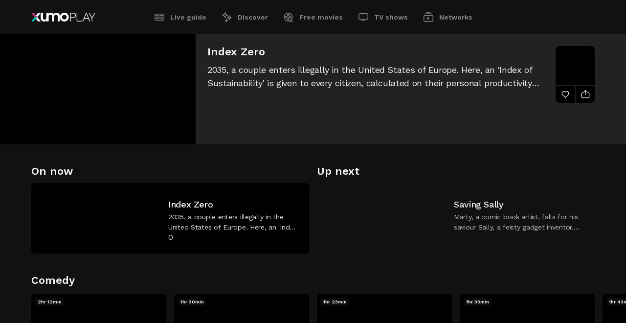

--- FILE ---
content_type: text/html; charset=utf-8
request_url: https://play.xumo.com/networks/stash-tv/99991300/XM0ROM7BA12H51
body_size: 42470
content:
<!DOCTYPE html><html lang="en"><head><meta charSet="utf-8"/><link rel="preconnect" href="https://image.xumo.com/v1"/><link rel="dns-prefetch" href="https://image.xumo.com/v1"/><link rel="preconnect" href="https://fonts.googleapis.com"/><link rel="preconnect" href="https://fonts.gstatic.com" crossorigin="true"/><link rel="shortcut icon" type="image/ico" href="/favicons/favicon.ico"/><meta name="keywords" content=""/><meta name="copyright" content="Xumo Play"/><meta name="language" content="EN"/><meta name="robots" content="index,follow"/><meta property="og:site_name" content="Xumo Play"/><meta property="og:image:width" content="900"/><meta name="twitter:site" content="@xumoplay"/><meta name="twitter:creator" content="@xumoplay"/><meta name="twitter:card" content="summary_large_image"/><script type="application/ld+json">{"@context":"https://schema.org","@type":"Organization","url":"https://play.xumo.com","logo":"https://play.xumo.com/favicons/favicon-196x196.png"}</script><meta name="format-detection" content="telephone=no"/><meta name="viewport" content="width=device-width, initial-scale=1"/><link rel="apple-touch-icon-precomposed" sizes="57x57" href="/favicons/apple-touch-icon-57x57.png"/><link rel="apple-touch-icon-precomposed" sizes="60x60" href="/favicons/apple-touch-icon-60x60.png"/><link rel="apple-touch-icon-precomposed" sizes="72x72" href="/favicons/apple-touch-icon-72x72.png"/><link rel="apple-touch-icon-precomposed" sizes="76x76" href="/favicons/apple-touch-icon-76x76.png"/><link rel="apple-touch-icon-precomposed" sizes="114x114" href="/favicons/apple-touch-icon-114x114.png"/><link rel="apple-touch-icon-precomposed" sizes="120x120" href="/favicons/apple-touch-icon-120x120.png"/><link rel="apple-touch-icon-precomposed" sizes="144x144" href="/favicons/apple-touch-icon-144x144.png"/><link rel="apple-touch-icon-precomposed" sizes="152x152" href="/favicons/apple-touch-icon-152x152.png"/><link rel="apple-touch-icon" sizes="180x180" href="/favicons/apple-touch-icon-180x180.png"/><link rel="icon" sizes="196x196" href="/favicons/favicon-196x196.png"/><link rel="icon" sizes="128x128" href="/favicons/favicon-128x128.png"/><link rel="icon" sizes="96x96" href="/favicons/favicon-96x96.png"/><link rel="icon" sizes="16x16 32x32" href="/favicons/favicon.ico"/><meta name="msapplication-TileColor" content="#FFFFFF"/><meta name="msapplication-TileImage" content="/favicons/mstile-150x150.png"/><meta name="msapplication-square70x70logo" content="/favicons/mstile-70x70.png"/><meta name="msapplication-square150x150logo" content="/favicons/mstile-150x150.png"/><meta name="msapplication-wide310x150logo" content="/favicons/mstile-310x150.png"/><meta name="msapplication-square310x310logo" content="/favicons/mstile-310x310.png"/><meta name="theme-color" content="#111111"/><meta name="google-play-app" content="app-id=com.xumo.xumo"/><meta http-equiv="X-UA-Compatible" content="IE=edge"/><title>Welcome to Ranch Wellness - Stash TV | Xumo Play</title><link rel="canonical" href="https://play.xumo.com/networks/stash-tv/99991300/XM0ROM7BA12H51"/><meta property="og:title" content="Welcome to Ranch Wellness - Stash TV"/><meta name="twitter:title" content="Welcome to Ranch Wellness - Stash TV"/><meta property="og:url" content="https://play.xumo.com/networks/stash-tv/99991300/XM0ROM7BA12H51"/><meta name="description" content="Soap ingénue Stacy hooks up with Louis the bartender as new guests arrive at Ranch Wellness. Her sexual needs prove too much and Louis leaves, but Stacy isn&#x27;t alone long. That evening guests meet the staff. Teen Lacey sneaks out to meet Derek the pool boy."/><meta property="og:description" content="Soap ingénue Stacy hooks up with Louis the bartender as new guests arrive at Ranch Wellness. Her sexual needs prove too much and Louis leaves, but Stacy isn&#x27;t alone long. That evening guests meet the staff. Teen Lacey sneaks out to meet Derek the pool boy."/><meta name="twitter:description" content="Soap ingénue Stacy hooks up with Louis the bartender as new guests arrive at Ranch Wellness. Her sexual needs prove too much and Louis leaves, but Stacy isn&#x27;t alone long. That evening guests meet the staff. Teen Lacey sneaks out to meet Derek the pool boy."/><meta property="og:type" content="video.other"/><meta property="og:image" content="https://image.xumo.com/v1/assets/asset/XM0ROM7BA12H51/600x337.webp"/><meta name="twitter:image" content="https://image.xumo.com/v1/assets/asset/XM0ROM7BA12H51/600x337.webp"/><meta itemProp="name" content="Welcome to Ranch Wellness - Stash TV"/><meta itemProp="image" content="https://image.xumo.com/v1/assets/asset/XM0ROM7BA12H51/600x337.webp"/><script type="application/ld+json">{"@context":"https://schema.org","@type":"VideoObject","name":"Welcome to Ranch Wellness - Stash TV","description":"Soap ingénue Stacy hooks up with Louis the bartender as new guests arrive at Ranch Wellness. Her sexual needs prove too much and Louis leaves, but Stacy isn't alone long. That evening guests meet the staff. Teen Lacey sneaks out to meet Derek the pool boy.","thumbnailUrl":"https://image.xumo.com/v1/assets/asset/XM0ROM7BA12H51/600x337.webp","uploadDate":"2021-02-24T01:51:44.000Z","duration":"PT14M5S","regionsAllowed":"US"}</script><meta name="next-head-count" content="54"/><link rel="preconnect" href="https://fonts.gstatic.com" crossorigin /><link rel="preload" href="/_next/static/css/a2817e14173d8c79.css" as="style"/><link rel="stylesheet" href="/_next/static/css/a2817e14173d8c79.css" data-n-g=""/><link rel="preload" href="/_next/static/css/bc51f7040acf53fe.css" as="style"/><link rel="stylesheet" href="/_next/static/css/bc51f7040acf53fe.css" data-n-p=""/><link rel="preload" href="/_next/static/css/c6307ea027bf5b71.css" as="style"/><link rel="stylesheet" href="/_next/static/css/c6307ea027bf5b71.css" data-n-p=""/><noscript data-n-css=""></noscript><script defer="" nomodule="" src="/_next/static/chunks/polyfills-c67a75d1b6f99dc8.js"></script><script id="script-cmp-head-autoblock" src="https://cdn.cookielaw.org/consent/f37963e2-569a-465b-a443-80c51aad344a/OtAutoBlock.js" defer="" data-nscript="beforeInteractive"></script><script id="script-cmp-head-stub" src="https://cdn.cookielaw.org/scripttemplates/otSDKStub.js" charSet="UTF-8" data-document-language="true" data-domain-script="f37963e2-569a-465b-a443-80c51aad344a" defer="" data-nscript="beforeInteractive"></script><script src="/_next/static/chunks/webpack-35e93ef420b24d20.js" defer=""></script><script src="/_next/static/chunks/framework-8d0e2d5e5f17d375.js" defer=""></script><script src="/_next/static/chunks/main-ac7408cfe69bdf8a.js" defer=""></script><script src="/_next/static/chunks/pages/_app-2e7cd29def643d8a.js" defer=""></script><script src="/_next/static/chunks/551-488a7ed0647bdd8c.js" defer=""></script><script src="/_next/static/chunks/198-3cb3224a7d667739.js" defer=""></script><script src="/_next/static/chunks/199-d52cbe2db2ceff10.js" defer=""></script><script src="/_next/static/chunks/230-bfbf13a02ad8a2a2.js" defer=""></script><script src="/_next/static/chunks/253-cef7e2da862fc7c3.js" defer=""></script><script src="/_next/static/chunks/741-d93a4acf3c7f3eac.js" defer=""></script><script src="/_next/static/chunks/684-59b6ed4344b6f3a9.js" defer=""></script><script src="/_next/static/chunks/857-1d02d7bc80a0794d.js" defer=""></script><script src="/_next/static/chunks/306-3215272a0ea404bc.js" defer=""></script><script src="/_next/static/chunks/453-1a60b414128b94ab.js" defer=""></script><script src="/_next/static/chunks/pages/networks/%5B...slug%5D-7006fe4c2c06c478.js" defer=""></script><script src="/_next/static/Z63swLphTP4ZTj8Zz4PEN/_buildManifest.js" defer=""></script><script src="/_next/static/Z63swLphTP4ZTj8Zz4PEN/_ssgManifest.js" defer=""></script><style data-href="https://fonts.googleapis.com/css2?family=Work+Sans:wght@400;500;600;700&display=swap">@font-face{font-family:'Work Sans';font-style:normal;font-weight:400;font-display:swap;src:url(https://fonts.gstatic.com/l/font?kit=QGY_z_wNahGAdqQ43RhVcIgYT2Xz5u32K0nXNis&skey=a19f1b3d756da88c&v=v24) format('woff')}@font-face{font-family:'Work Sans';font-style:normal;font-weight:500;font-display:swap;src:url(https://fonts.gstatic.com/l/font?kit=QGY_z_wNahGAdqQ43RhVcIgYT2Xz5u32K3vXNis&skey=a19f1b3d756da88c&v=v24) format('woff')}@font-face{font-family:'Work Sans';font-style:normal;font-weight:600;font-display:swap;src:url(https://fonts.gstatic.com/l/font?kit=QGY_z_wNahGAdqQ43RhVcIgYT2Xz5u32K5fQNis&skey=a19f1b3d756da88c&v=v24) format('woff')}@font-face{font-family:'Work Sans';font-style:normal;font-weight:700;font-display:swap;src:url(https://fonts.gstatic.com/l/font?kit=QGY_z_wNahGAdqQ43RhVcIgYT2Xz5u32K67QNis&skey=a19f1b3d756da88c&v=v24) format('woff')}@font-face{font-family:'Work Sans';font-style:normal;font-weight:400;font-display:swap;src:url(https://fonts.gstatic.com/s/worksans/v24/QGYsz_wNahGAdqQ43Rh_c6DptfpA4cD3.woff2) format('woff2');unicode-range:U+0102-0103,U+0110-0111,U+0128-0129,U+0168-0169,U+01A0-01A1,U+01AF-01B0,U+0300-0301,U+0303-0304,U+0308-0309,U+0323,U+0329,U+1EA0-1EF9,U+20AB}@font-face{font-family:'Work Sans';font-style:normal;font-weight:400;font-display:swap;src:url(https://fonts.gstatic.com/s/worksans/v24/QGYsz_wNahGAdqQ43Rh_cqDptfpA4cD3.woff2) format('woff2');unicode-range:U+0100-02BA,U+02BD-02C5,U+02C7-02CC,U+02CE-02D7,U+02DD-02FF,U+0304,U+0308,U+0329,U+1D00-1DBF,U+1E00-1E9F,U+1EF2-1EFF,U+2020,U+20A0-20AB,U+20AD-20C0,U+2113,U+2C60-2C7F,U+A720-A7FF}@font-face{font-family:'Work Sans';font-style:normal;font-weight:400;font-display:swap;src:url(https://fonts.gstatic.com/s/worksans/v24/QGYsz_wNahGAdqQ43Rh_fKDptfpA4Q.woff2) format('woff2');unicode-range:U+0000-00FF,U+0131,U+0152-0153,U+02BB-02BC,U+02C6,U+02DA,U+02DC,U+0304,U+0308,U+0329,U+2000-206F,U+20AC,U+2122,U+2191,U+2193,U+2212,U+2215,U+FEFF,U+FFFD}@font-face{font-family:'Work Sans';font-style:normal;font-weight:500;font-display:swap;src:url(https://fonts.gstatic.com/s/worksans/v24/QGYsz_wNahGAdqQ43Rh_c6DptfpA4cD3.woff2) format('woff2');unicode-range:U+0102-0103,U+0110-0111,U+0128-0129,U+0168-0169,U+01A0-01A1,U+01AF-01B0,U+0300-0301,U+0303-0304,U+0308-0309,U+0323,U+0329,U+1EA0-1EF9,U+20AB}@font-face{font-family:'Work Sans';font-style:normal;font-weight:500;font-display:swap;src:url(https://fonts.gstatic.com/s/worksans/v24/QGYsz_wNahGAdqQ43Rh_cqDptfpA4cD3.woff2) format('woff2');unicode-range:U+0100-02BA,U+02BD-02C5,U+02C7-02CC,U+02CE-02D7,U+02DD-02FF,U+0304,U+0308,U+0329,U+1D00-1DBF,U+1E00-1E9F,U+1EF2-1EFF,U+2020,U+20A0-20AB,U+20AD-20C0,U+2113,U+2C60-2C7F,U+A720-A7FF}@font-face{font-family:'Work Sans';font-style:normal;font-weight:500;font-display:swap;src:url(https://fonts.gstatic.com/s/worksans/v24/QGYsz_wNahGAdqQ43Rh_fKDptfpA4Q.woff2) format('woff2');unicode-range:U+0000-00FF,U+0131,U+0152-0153,U+02BB-02BC,U+02C6,U+02DA,U+02DC,U+0304,U+0308,U+0329,U+2000-206F,U+20AC,U+2122,U+2191,U+2193,U+2212,U+2215,U+FEFF,U+FFFD}@font-face{font-family:'Work Sans';font-style:normal;font-weight:600;font-display:swap;src:url(https://fonts.gstatic.com/s/worksans/v24/QGYsz_wNahGAdqQ43Rh_c6DptfpA4cD3.woff2) format('woff2');unicode-range:U+0102-0103,U+0110-0111,U+0128-0129,U+0168-0169,U+01A0-01A1,U+01AF-01B0,U+0300-0301,U+0303-0304,U+0308-0309,U+0323,U+0329,U+1EA0-1EF9,U+20AB}@font-face{font-family:'Work Sans';font-style:normal;font-weight:600;font-display:swap;src:url(https://fonts.gstatic.com/s/worksans/v24/QGYsz_wNahGAdqQ43Rh_cqDptfpA4cD3.woff2) format('woff2');unicode-range:U+0100-02BA,U+02BD-02C5,U+02C7-02CC,U+02CE-02D7,U+02DD-02FF,U+0304,U+0308,U+0329,U+1D00-1DBF,U+1E00-1E9F,U+1EF2-1EFF,U+2020,U+20A0-20AB,U+20AD-20C0,U+2113,U+2C60-2C7F,U+A720-A7FF}@font-face{font-family:'Work Sans';font-style:normal;font-weight:600;font-display:swap;src:url(https://fonts.gstatic.com/s/worksans/v24/QGYsz_wNahGAdqQ43Rh_fKDptfpA4Q.woff2) format('woff2');unicode-range:U+0000-00FF,U+0131,U+0152-0153,U+02BB-02BC,U+02C6,U+02DA,U+02DC,U+0304,U+0308,U+0329,U+2000-206F,U+20AC,U+2122,U+2191,U+2193,U+2212,U+2215,U+FEFF,U+FFFD}@font-face{font-family:'Work Sans';font-style:normal;font-weight:700;font-display:swap;src:url(https://fonts.gstatic.com/s/worksans/v24/QGYsz_wNahGAdqQ43Rh_c6DptfpA4cD3.woff2) format('woff2');unicode-range:U+0102-0103,U+0110-0111,U+0128-0129,U+0168-0169,U+01A0-01A1,U+01AF-01B0,U+0300-0301,U+0303-0304,U+0308-0309,U+0323,U+0329,U+1EA0-1EF9,U+20AB}@font-face{font-family:'Work Sans';font-style:normal;font-weight:700;font-display:swap;src:url(https://fonts.gstatic.com/s/worksans/v24/QGYsz_wNahGAdqQ43Rh_cqDptfpA4cD3.woff2) format('woff2');unicode-range:U+0100-02BA,U+02BD-02C5,U+02C7-02CC,U+02CE-02D7,U+02DD-02FF,U+0304,U+0308,U+0329,U+1D00-1DBF,U+1E00-1E9F,U+1EF2-1EFF,U+2020,U+20A0-20AB,U+20AD-20C0,U+2113,U+2C60-2C7F,U+A720-A7FF}@font-face{font-family:'Work Sans';font-style:normal;font-weight:700;font-display:swap;src:url(https://fonts.gstatic.com/s/worksans/v24/QGYsz_wNahGAdqQ43Rh_fKDptfpA4Q.woff2) format('woff2');unicode-range:U+0000-00FF,U+0131,U+0152-0153,U+02BB-02BC,U+02C6,U+02DA,U+02DC,U+0304,U+0308,U+0329,U+2000-206F,U+20AC,U+2122,U+2191,U+2193,U+2212,U+2215,U+FEFF,U+FFFD}</style></head><body><div id="__next"><div class="site-wrapper pageType-network"><header><span class="header-inner"><div class="logo"><a class="" aria-current="false" title="Xumo Play" aria-label="Home" href="/live-guide"><svg viewBox="0 0 131 18"><path d="M6.8852 9.00001L0 17.6479H5.38081L9.57561 12.3792L12.266 9.00001H6.8852Z" fill="#05B2B6"></path><path d="M9.57561 5.62085L5.38081 0.352152H0L6.8852 9.00001H12.266L9.57561 5.62085Z" fill="#BB2E76"></path><path d="M67.6219 0C62.6513 0 58.6219 4.02945 58.6219 9.00001C58.6219 13.9706 62.6513 18 67.6219 18C72.5924 18 76.6219 13.9706 76.6219 9.00001C76.6219 4.02945 72.5924 0 67.6219 0ZM67.6219 13.7724C64.9861 13.7724 62.8494 11.6357 62.8494 9C62.8494 6.36427 64.9861 4.22757 67.6219 4.22757C70.2576 4.22757 72.3943 6.36427 72.3943 9C72.3943 11.6357 70.2576 13.7724 67.6219 13.7724ZM58.6219 7.1504V17.6479H53.8881V7.15268C53.8881 5.29413 52.3558 3.78748 50.4655 3.78748C48.5752 3.78748 47.0429 5.29413 47.0429 7.15268L47.0429 17.6479H42.3092V7.15268C42.3092 5.29413 40.7768 3.78748 38.8865 3.78748C36.9963 3.78748 35.464 5.29409 35.4639 7.15261V17.6479H30.8522L30.7302 15.7867C29.5067 17.1504 27.7816 18 25.8701 18C23.6258 18 21.6387 16.8289 20.4185 15.0298C19.6211 13.8541 19.1512 12.4103 19.1512 10.8496V0.352141H23.8849V10.8473C23.8849 12.7059 25.4173 14.2125 27.3076 14.2125C29.1978 14.2125 30.7301 12.7059 30.7302 10.8474V0.352141H35.3419L35.4639 2.21327C36.6874 0.849579 38.4125 0 40.324 0C42.5683 0 44.5554 1.17106 45.7756 2.97024C47.0636 1.17106 49.1611 0 51.5299 0C55.4467 0 58.6219 3.20134 58.6219 7.1504ZM9.57561 12.3792L12.266 9.00001L19.1512 17.6479H13.7704L9.57561 12.3792ZM13.7704 0.352153L19.1512 0.352141L12.266 9.00001L9.57561 5.62085L13.7704 0.352153ZM88.3461 0.967976C87.4723 0.557697 86.4331 0.352141 85.2276 0.352141H79.4887V17.6479H80.7989V10.4937H85.2276C86.4331 10.4937 87.4723 10.2886 88.3461 9.87788C89.2195 9.46761 89.8963 8.88657 90.377 8.13521C90.8573 7.38426 91.0976 6.47566 91.0976 5.40983C91.0976 4.3616 90.8573 3.46201 90.377 2.71065C89.8963 1.95969 89.2195 1.37866 88.3461 0.967976ZM88.5295 8.25313C87.7434 8.92589 86.5903 9.26205 85.0704 9.26205H80.7989V1.5576H85.0704C86.5903 1.5576 87.7434 1.89418 88.5295 2.56652C89.3157 3.23927 89.7088 4.18717 89.7088 5.40983C89.7088 6.6329 89.3157 7.58081 88.5295 8.25313ZM94.0272 16.4424H104.404V17.6479H92.7169V0.352141H94.0272V16.4424ZM111.713 0.352141L104.795 17.6479H106.184L108.359 12.2233H116.613L118.788 17.6479H120.177L113.259 0.352141H111.713ZM108.83 11.0178L112.473 1.63621L116.142 11.0178H108.83ZM130.885 0.352141L124.753 10.913V17.6479H123.442V10.913L117.31 0.352141H118.856L122.237 6.27462L124.098 9.55032L125.958 6.27462L129.339 0.352141H130.885Z" fill="white"></path></svg><span class="logo-loader"><span></span><svg viewBox="0 0 19 18"><clipPath id="oPath"><path d="M9.62186 0C4.6513 0 0.621857 4.02945 0.621857 9.00001C0.621857 13.9706 4.6513 18 9.62186 18C14.5924 18 18.6219 13.9706 18.6219 9.00001C18.6219 4.02944 14.5924 0 9.62186 0ZM9.62186 13.7724C6.98612 13.7724 4.84943 11.6357 4.84943 9C4.84943 6.36426 6.98612 4.22757 9.62186 4.22757C12.2576 4.22757 14.3943 6.36427 14.3943 9C14.3943 11.6357 12.2576 13.7724 9.62186 13.7724Z" fill="white"></path></clipPath></svg></span></a></div><nav class="header-nav" aria-label="menu"><ul><li><a class="" aria-current="false" href="/live-guide"><span class="svgPlaceholder"><svg viewBox="0 0 24 24"><path d="M19,6.5c.82843,0,1.5,.67157,1.5,1.5v8c0,.82843-.67157,1.5-1.5,1.5H5c-.82843,0-1.5-.67157-1.5-1.5V8c0-.82843,.67157-1.5,1.5-1.5h14Zm0-1.5H5c-1.65685,0-3,1.34315-3,3v8c0,1.65685,1.34315,3,3,3h14c1.65685,0,3-1.34315,3-3V8c0-1.65685-1.34315-3-3-3m0,11h-4.65v-1.5h4.65v1.5Zm-7,0H5v-1.5h7v1.5Zm7-3.22H5v-1.5h14v1.5Zm0-3.22h-7v-1.56h7v1.56Zm-9.38,0H5v-1.56h4.62v1.56Z"></path></svg><svg viewBox="0 0 24 24"><path d="M19,5H5c-1.65685,0-3,1.34315-3,3v8c0,1.65685,1.34315,3,3,3h14c1.65685,0,3-1.34315,3-3V8c0-1.65685-1.34315-3-3-3m-14,3h4.62v1.5H5v-1.5Zm7,8H5v-1.5h7v1.5Zm7,0h-4.65v-1.5h4.65v1.5Zm0-3.22H5v-1.5h14v1.5Zm0-3.22h-7v-1.56h7v1.56Z"></path></svg></span>Live guide</a></li><li><a class="" aria-current="false" href="/discover"><span class="svgPlaceholder"><svg viewBox="0 0 24 24"><path d="M9.15 14H7.65C7.64736 12.6084 7.09338 11.2746 6.10939 10.2906C5.1254 9.30661 3.79157 8.75264 2.4 8.75V7.25C3.79157 7.24736 5.1254 6.69338 6.10939 5.70939C7.09338 4.7254 7.64736 3.39157 7.65 2H9.15C9.15264 3.39157 9.70662 4.7254 10.6906 5.70939C11.6746 6.69338 13.0084 7.24736 14.4 7.25V8.75C13.0084 8.75264 11.6746 9.30661 10.6906 10.2906C9.70662 11.2746 9.15264 12.6084 9.15 14ZM5.49 8C6.74086 8.64125 7.75875 9.65914 8.4 10.91C9.04125 9.65914 10.0591 8.64125 11.31 8C10.0591 7.35875 9.04125 6.34086 8.4 5.09C7.75875 6.34086 6.74086 7.35875 5.49 8ZM17.62 18H16.12C16.12 16.9391 15.6986 15.9217 14.9484 15.1716C14.1983 14.4214 13.1809 14 12.12 14V12.5C13.1809 12.5 14.1983 12.0786 14.9484 11.3284C15.6986 10.5783 16.12 9.56087 16.12 8.5H17.62C17.62 9.56087 18.0414 10.5783 18.7916 11.3284C19.5417 12.0786 20.5591 12.5 21.62 12.5V14C20.5591 14 19.5417 14.4214 18.7916 15.1716C18.0414 15.9217 17.62 16.9391 17.62 18ZM14.9 13.27C15.729 13.7517 16.4183 14.441 16.9 15.27C17.3817 14.441 18.0709 13.7517 18.9 13.27C18.0695 12.7902 17.3798 12.1005 16.9 11.27C16.4202 12.1005 15.7305 12.7902 14.9 13.27ZM11.62 22H10.12C10.12 21.4033 9.88295 20.831 9.46099 20.409C9.03903 19.9871 8.46674 19.75 7.87 19.75V18.25C8.46674 18.25 9.03903 18.0129 9.46099 17.591C9.88295 17.169 10.12 16.5967 10.12 16H11.62C11.62 16.5967 11.8571 17.169 12.279 17.591C12.701 18.0129 13.2733 18.25 13.87 18.25V19.75C13.2733 19.75 12.701 19.9871 12.279 20.409C11.8571 20.831 11.62 21.4033 11.62 22ZM10.11 19C10.3969 19.2136 10.6526 19.466 10.87 19.75C11.0811 19.464 11.334 19.2111 11.62 19C11.334 18.7889 11.0811 18.536 10.87 18.25C10.6526 18.534 10.3969 18.7864 10.11 19Z"></path></svg><svg viewBox="0 0 24 24"><path d="M8.4 14H7.65C7.64736 12.6084 7.09339 11.2746 6.10939 10.2906C5.1254 9.30661 3.79158 8.75264 2.4 8.75V8V7.25C3.79158 7.24736 5.1254 6.69338 6.10939 5.70939C7.09339 4.7254 7.64736 3.39157 7.65 2H9.15C9.15264 3.39157 9.70662 4.7254 10.6906 5.70939C11.6746 6.69338 13.0084 7.24736 14.4 7.25V8.75C13.0084 8.75264 11.6746 9.30661 10.6906 10.2906C9.70662 11.2746 9.15264 12.6084 9.15 14H8.4ZM21.6 13.27V12.52C20.5391 12.52 19.5217 12.0986 18.7716 11.3484C18.0214 10.5983 17.6 9.58087 17.6 8.52H16.1C16.1 9.58087 15.6786 10.5983 14.9284 11.3484C14.1783 12.0986 13.1609 12.52 12.1 12.52V13.27V14C13.1609 14 14.1783 14.4214 14.9284 15.1716C15.6786 15.9217 16.1 16.9391 16.1 18H17.6C17.6 16.9391 18.0214 15.9217 18.7716 15.1716C19.5217 14.4214 20.5391 14 21.6 14V13.25V13.27ZM11.62 16H10.12C10.12 16.5967 9.88295 17.169 9.46099 17.591C9.03903 18.0129 8.46674 18.25 7.87 18.25V19V19.75C8.46674 19.75 9.03903 19.9871 9.46099 20.409C9.88295 20.831 10.12 21.4033 10.12 22H11.62C11.62 21.4033 11.8571 20.831 12.279 20.409C12.701 19.9871 13.2733 19.75 13.87 19.75V18.25C13.2733 18.25 12.701 18.0129 12.279 17.591C11.8571 17.169 11.62 16.5967 11.62 16Z"></path></svg></span>Discover</a></li><li><a class="" aria-current="false" href="/free-movies"><span class="svgPlaceholder"><svg viewBox="0 0 24 24"><path d="M11.5,10.29c1.29787,0,2.35-1.05213,2.35-2.35s-1.05213-2.35-2.35-2.35-2.35,1.05213-2.35,2.35,1.05213,2.35,2.35,2.35h0m0-3.2c.46944,0,.85,.38056,.85,.85s-.38056,.85-.85,.85-.85-.38056-.85-.85c.00055-.46921,.38079-.84945,.85-.85m-4.06,2.56c-1.29787,0-2.35,1.05213-2.35,2.35s1.05213,2.35,2.35,2.35,2.35-1.05213,2.35-2.35-1.05213-2.35-2.35-2.35h0Zm0,3.2c-.46944,0-.85-.38056-.85-.85,0-.46944,.38056-.85,.85-.85s.85,.38056,.85,.85h0c-.00055,.46921-.38079,.84945-.85,.85m6.41,3.21c0-1.29787-1.05213-2.35-2.35-2.35s-2.35,1.05213-2.35,2.35,1.05213,2.35,2.35,2.35,2.35-1.05213,2.35-2.35h0m-3.2,0c0-.46944,.38056-.85,.85-.85s.85,.38056,.85,.85-.38056,.85-.85,.85c-.46921-.00055-.84945-.38079-.85-.85m4.91-1.71c1.29786,.00551,2.35445-1.04214,2.35996-2.34,.00551-1.29786-1.04214-2.35445-2.34-2.35996-1.29784-.00551-2.35442,1.04212-2.35996,2.33996v.01c-.00001,1.29397,1.04604,2.34449,2.34,2.35m0-3.2c.46941-.00549,.85439,.37059,.85988,.84,.00549,.46941-.37059,.85439-.84,.85988-.46936,.00549-.85433-.37052-.85988-.83988v-.01c-.00058-.46579,.37424-.84506,.84-.85m-4.06,.06c.43631,0,.79,.35369,.79,.79s-.35369,.79-.79,.79-.79-.35369-.79-.79h0c0-.43631,.35369-.79,.79-.79m10,8.28h-5c4.13661-2.75589,5.2559-8.34337,2.50001-12.47998C16.24411,2.87341,10.65663,1.75412,6.52002,4.51001,2.38341,7.26591,1.26412,12.85338,4.02002,16.98999c1.667,2.50217,4.47337,4.00666,7.47998,4.01001h10v-1.51ZM4,12c-.00405-4.14213,3.35053-7.50328,7.49266-7.50733s7.50328,3.35053,7.50733,7.49266c.00398,4.06708-3.23436,7.39621-7.29999,7.50467h-.2c-4.13823,0-7.49448-3.35177-7.5-7.49"></path></svg><svg viewBox="0 0 24 24"><path d="M17.71,18.5c3.58984-3.43795,3.71298-9.13511,.27502-12.72495-3.43795-3.58984-9.13511-3.71298-12.72495-.27502-3.58984,3.43795-3.71298,9.13511-.27502,12.72495,1.70122,1.77638,4.05534,2.77911,6.51495,2.77502h10v-2.5h-3.79ZM7.44,14c-1.10457,0-2-.89543-2-2s.89543-2,2-2,2,.89543,2,2-.89543,2-2,2h0Zm4.06,4.06c-1.10457,0-2-.89543-2-2s.89543-2,2-2,2,.89543,2,2-.89543,2-2,2m-.79-6.06c0-.43631,.35369-.79,.79-.79s.79,.35369,.79,.79-.35369,.79-.79,.79h0c-.43631,0-.79-.35369-.79-.79m.79-2.06c-1.10457,0-2-.89543-2-2s.89543-2,2-2,2,.89543,2,2-.89543,2-2,2m4.06,4.06c-1.10457,0-2-.89543-2-2s.89543-2,2-2,2,.89543,2,2-.89543,2-2,2h0Z"></path></svg></span>Free movies</a></li><li><a class="" aria-current="false" href="/tv-shows"><span class="svgPlaceholder"><svg viewBox="0 0 24 24"><path d="M8,18.38h8v1.49H8v-1.49ZM19,5.62H5c-.82843,0-1.5,.67157-1.5,1.5v7c0,.82843,.67157,1.5,1.5,1.5h14c.82843,0,1.5-.67157,1.5-1.5V7.12c0-.82843-.67157-1.5-1.5-1.5m0-1.5c1.65685,0,3,1.34315,3,3v7c0,1.65685-1.34315,3-3,3H5c-1.65685,0-3-1.34315-3-3V7.12c0-1.65685,1.34315-3,3-3h14Z"></path></svg><svg viewBox="0 0 24 24"><path d="M8,18h8v2H8v-2ZM19,4H5c-1.65685,0-3,1.34315-3,3v7c0,1.65685,1.34315,3,3,3h14c1.65685,0,3-1.34315,3-3V7c0-1.65685-1.34315-3-3-3"></path></svg></span>TV shows</a></li><li><a class="" aria-current="false" href="/networks"><span class="svgPlaceholder"><svg viewBox="0 0 24 24"><path d="M19,9.13c.82843,0,1.5,.67157,1.5,1.5v8c0,.82843-.67157,1.5-1.5,1.5H5c-.82843,0-1.5-.67157-1.5-1.5V10.63c0-.82843,.67157-1.5,1.5-1.5h14Zm0-1.5H5c-1.65685,0-3,1.34315-3,3v8c0,1.65685,1.34315,3,3,3h14c1.65685,0,3-1.34315,3-3V10.63c0-1.65685-1.34315-3-3-3m-9.26,3.75v6.5l5-3.25-5-3.25Zm9.26-6.76H5v1.5h14v-1.5Zm-3.16-3h-7.68v1.5h7.67l.01-1.5Z"></path></svg><svg viewBox="0 0 24 24"><path d="M19,7.63H5c-1.65685,0-3,1.34315-3,3v8c0,1.65685,1.34315,3,3,3h14c1.65685,0,3-1.34315,3-3V10.63c0-1.65685-1.34315-3-3-3h0Zm-9.26,10.25v-6.5l5,3.25-5,3.25ZM19,6.12H5v-1.5h14v1.5Zm-3.16-3h-7.68V1.62h7.67l.01,1.5Z"></path></svg></span>Networks</a></li></ul><span class="activeBar"></span></nav></span></header><main class="pageType-network"><h1 class="noShow">Free movies</h1><div class="epgPlayer-outer"><div class="epgPlayer"><div class="epgPlayer-inner"><div class="epgPlayer-player"></div><div class="epgCurrent"><span class="epgCurrent-meta"><span class="epgCurrent-title">Index Zero</span><span class="epgCurrent-desc">2035, a couple enters illegally in the United States of Europe. Here, an &#x27;Index of Sustainability&#x27; is given to every citizen, calculated on their personal productivity and wellbeing. She is pregnant and is &#x27;not sustainable&#x27;. She must to be expelled.</span><span class="epgCurrent-time"></span><div class="epgCurrent-buttonBar"></div></span><span class="epgCurrent-channelBlock"><span class="epgCurrent-channel"><img data-sizes="auto" data-srcset="https://image.xumo.com/v1/channels/channel/99991300/80x80.webp?type=color_onBlack 80w,
                    https://image.xumo.com/v1/channels/channel/99991300/160x160.webp?type=color_onBlack 160w,
                    https://image.xumo.com/v1/channels/channel/99991300/240x240.webp?type=color_onBlack 240w" data-src="https://image.xumo.com/v1/channels/channel/99991300/80x80.webp?type=color_onBlack" alt="Stash TV" class="lazyload"/></span><span title="Add To Favorites" class="epgCurrent-favButton"><svg viewBox="0 0 24 24"><path d="M12,20.56l-.53-.56c-.93-.94-1.93-1.82-2.9-2.68-2.86-2.51-5.57-4.9-5.57-7.98-.14263-2.35216,1.27055-4.52066,3.48-5.34,1.95966-.63771,4.11134-.0842,5.52,1.42,1.40866-1.5042,3.56034-2.05771,5.52-1.42,2.20945,.81934,3.62263,2.98784,3.48,5.34,0,3.08-2.71,5.47-5.57,8-1,.86-2,1.74-2.9,2.68l-.53,.54Zm-3.88-15.31c-.3811,.00296-.75925,.06711-1.12,.19-1.60971,.59714-2.62949,2.18799-2.5,3.9,0,2.4,2.35,4.48,5.07,6.89,.8,.71,1.63,1.44,2.43,2.22,.8-.78,1.63-1.51,2.43-2.22,2.72-2.41,5.07-4.49,5.07-6.89,.12949-1.71201-.89029-3.30286-2.5-3.9-1.62827-.48369-3.38446,.11373-4.38,1.49l-.22,.29h-.44c-.25986,.00079-.50472-.12164-.66-.33-.75589-1.00129-1.92593-1.6047-3.18-1.64"></path></svg></span><span title="Share" class="epgCurrent-shareButton"><svg viewBox="0 0 24 24" aria-hidden="true"><path d="M22,10v8c0,1.65685-1.34315,3-3,3H5c-1.65685,0-3-1.34315-3-3V10c0-1.65685,1.34315-3,3-3h3v1.5h-3c-.82843,0-1.5,.67157-1.5,1.5v8c0,.82843,.67157,1.5,1.5,1.5h14c.82843,0,1.5-.67157,1.5-1.5V10c0-.82843-.67157-1.5-1.5-1.5h-3v-1.5h3c1.65685,0,3,1.34315,3,3m-6-5L12,1l-4,4,1.06,1,2.19-2.2V12.99h1.5V3.81l2.25,2.19,1-1Z"></path></svg><span class="share-tip "><span class="share-tip-inner"><span class="share-tip-facebook" aria-label="Share to Facebook"><svg viewBox="0 0 24 24"><path d="M21 12C20.9997 10.2801 20.5066 8.59631 19.5791 7.14794C18.6516 5.69958 17.3285 4.54731 15.7665 3.82754C14.2044 3.10777 12.4689 2.85064 10.7652 3.0866C9.06161 3.32257 7.46126 4.04173 6.15366 5.15896C4.84606 6.27619 3.88596 7.7447 3.38702 9.39063C2.88809 11.0366 2.87121 12.791 3.3384 14.4462C3.80558 16.1014 4.73726 17.5882 6.02313 18.7303C7.30901 19.8725 8.89522 20.6223 10.594 20.891V14.6H8.309V12H10.594V10.017C10.5452 9.554 10.5987 9.08593 10.7508 8.64593C10.903 8.20592 11.15 7.80475 11.4744 7.47081C11.7988 7.13687 12.1926 6.87833 12.6281 6.71351C13.0635 6.54868 13.5298 6.48159 13.994 6.517C14.6687 6.5265 15.3419 6.58532 16.008 6.693V8.906H14.872C14.6786 8.88029 14.4819 8.89844 14.2965 8.9591C14.1111 9.01976 13.9417 9.12138 13.8009 9.25642C13.6601 9.39147 13.5514 9.55647 13.4831 9.7392C13.4147 9.92193 13.3884 10.1177 13.406 10.312V12H15.906L15.506 14.6H13.406V20.889C15.5229 20.5542 17.4508 19.475 18.8429 17.8455C20.235 16.216 20.9999 14.1432 21 12Z"></path></svg></span><span class="share-tip-twitter" aria-label="Share to Twitter"><svg viewBox="0 0 24 24"><path d="M13.5286 10.7366L19.5391 3.75H18.1148L12.8959 9.81639L8.72766 3.75H3.92004L10.2233 12.9235L3.92004 20.25H5.3444L10.8556 13.8437L15.2576 20.25H20.0653L13.5283 10.7366H13.5286ZM11.5778 13.0043L10.9391 12.0908L5.85762 4.82224H8.04535L12.1462 10.6882L12.7848 11.6017L18.1154 19.2265H15.9277L11.5778 13.0046V13.0043Z"></path></svg></span><span class="share-tip-copy" aria-label="Copy to Clipboard"><svg viewBox="0 0 24 24"><path d="M8.11,20.25c-2.3967,.01107-4.34888-1.9223-4.361-4.319v-.091c.01269-1.18387,.49039-2.31527,1.33-3.15l1.23-1.23,1.07,1.08-1.229,1.23c-.55548,.5547-.87141,1.30503-.88,2.09-.00513,.75147,.2943,1.47298,.83,2,.51671,.55079,1.24513,.85309,2,.83,.78497-.00859,1.5353-.32452,2.09-.88l3.11-3.11c.55548-.5547,.87141-1.30503,.88-2.09,.01435-.76596-.28136-1.50523-.82-2.05l-.72-.71,1.07-1.08,.72,.72c.82901,.83287,1.28691,1.96499,1.27,3.14-.01096,1.18423-.48893,2.31626-1.33,3.15l-3.1,3.1c-.83473,.83961-1.96613,1.31731-3.15,1.33l-.01,.04Zm3.25-6.1l-.76-.75c-1.11989-1.16248-1.09311-3.01046,.06-4.14l3.11-3.11c1.12609-1.15194,2.97092-1.17874,4.13-.06,.54506,.54128,.84495,1.28198,.83,2.05-.00859,.78497-.32452,1.5353-.88,2.09l-1.23,1.23,1.07,1.08,1.23-1.23c.83771-.83601,1.31507-1.9666,1.33-3.15,.02798-1.17906-.423-2.31915-1.25-3.16-1.75419-1.71865-4.56891-1.6918-6.29,.06l-3.1,3.1c-1.74688,1.72318-1.77369,4.53381-.06,6.29l.75,.75,1.06-1.05Z"></path></svg></span></span></span></span></span></div></div></div></div><div class="networkContainer"><div class="networkOnNowNext"><div class="listHeader"><h2>On now</h2></div><div class="listHeader upNext"><h2>Up next</h2></div><span class="networkOnNowNext-inner"><span class="networkOnNowNext-onNow networkOnNowNext-current" aria-label=" Index Zero: 2035, a couple enters illegally in the United States of Europe. Here, an &#x27;Index of Sustainability&#x27; is given to every citizen, calculated on their personal productivity and wellbeing. She is pregnant and is &#x27;not sustainable&#x27;. She must to be expelled." tabindex="0" role="button"><span class="networkOnNowNext-img" aria-hidden="true"><span><img data-sizes="auto" data-srcset="https://image.xumo.com/v1/assets/asset/XM0U0FHD3OGN8A/117x65.webp 117w,
                                https://image.xumo.com/v1/assets/asset/XM0U0FHD3OGN8A/256x144.webp 256w,
                                https://image.xumo.com/v1/assets/asset/XM0U0FHD3OGN8A/512x288.webp 512w,
                                https://image.xumo.com/v1/assets/asset/XM0U0FHD3OGN8A/768x432.webp 768w" data-src="https://image.xumo.com/v1/assets/asset/XM0U0FHD3OGN8A/117x65.webp" alt="Index Zero" class="lazyload" data-onnow="onNow"/></span></span><span class="networkOnNowNext-info" aria-hidden="true"><span class="networkOnNowNext-title">Index Zero</span><span class="networkOnNowNext-description">2035, a couple enters illegally in the United States of Europe. Here, an &#x27;Index of Sustainability&#x27; is given to every citizen, calculated on their personal productivity and wellbeing. She is pregnant and is &#x27;not sustainable&#x27;. She must to be expelled.</span>0</span></span><span class="networkOnNowNext-upNext" aria-label=" Saving Sally: Marty, a comic book artist, falls for his saviour Sally, a feisty gadget inventor. Afraid Sally might be getting abused by her adoptive parents, Marty strives to save her." tabindex="-1" role=""><span class="networkOnNowNext-img" aria-hidden="true"><span><img data-sizes="auto" data-srcset="https://image.xumo.com/v1/assets/asset/XM0H6IBG863G5A/117x65.webp 117w,
                                https://image.xumo.com/v1/assets/asset/XM0H6IBG863G5A/256x144.webp 256w,
                                https://image.xumo.com/v1/assets/asset/XM0H6IBG863G5A/512x288.webp 512w,
                                https://image.xumo.com/v1/assets/asset/XM0H6IBG863G5A/768x432.webp 768w" data-src="https://image.xumo.com/v1/assets/asset/XM0H6IBG863G5A/117x65.webp" alt="Saving Sally" class="lazyload" data-onnow="upNext"/></span></span><span class="networkOnNowNext-info" aria-hidden="true"><span class="networkOnNowNext-title">Saving Sally</span><span class="networkOnNowNext-description">Marty, a comic book artist, falls for his saviour Sally, a feisty gadget inventor. Afraid Sally might be getting abused by her adoptive parents, Marty strives to save her.</span></span></span></span></div><div class="cardList cardListType-title" id="472885"><div class="listHeader"><h2>Comedy</h2></div><button class="cardList-arrow cardList-arrow--prev" aria-hidden="true" aria-label="Previous" tabindex="-1"><svg viewBox="0 0 24 24" aria-hidden="true"><path d="M17.43,15.48l-5.44-5.4-5.45,5.4-1.05-1.04,6.5-6.45,6.5,6.45-1.06,1.04Z"></path></svg></button><ul class="listRow"><li data-index="0" class="card titleCard"><a href="/networks/stash-tv/99991300/XM09MAOUJHXGCS/472885" aria-label="The Defective Detectives"><span class="card-image" aria-hidden="true"><img data-sizes="auto" data-srcset="https://image.xumo.com/v1/assets/asset/XM09MAOUJHXGCS/250x140.webp 250w,
                            https://image.xumo.com/v1/assets/asset/XM09MAOUJHXGCS/400x225.webp 400w,
                            https://image.xumo.com/v1/assets/asset/XM09MAOUJHXGCS/600x337.webp 600w,
                            https://image.xumo.com/v1/assets/asset/XM09MAOUJHXGCS/800x450.webp 800w" data-src="https://image.xumo.com/v1/assets/asset/XM09MAOUJHXGCS/250x140.webp" alt="The Defective Detectives" class="lazyload"/><span class="card-nowPlaying">Now Playing<svg viewBox="0 0 24 24" aria-hidden="true"><path d="M13.15,19h-2.3V5h2.3v14Zm4.7-3h-2.3V8h2.3v8Zm-9.4,0h-2.3V8h2.3v8Zm14.1-2h-2.3v-4h2.3v4Zm-18.8,0H1.45v-4H3.75v4Z"></path></svg></span><span class="card-duration">2hr 12min</span></span><span class="card-info" aria-hidden="true"><span class="card-kebab" title="Video Info"><svg viewBox="0 0 24 24" aria-hidden="true"><path d="M7.1,12c.02787,1.26995-.97903,2.32204-2.24898,2.34991-1.26995,.02787-2.32204-.97903-2.34991-2.24898s.97903-2.32204,2.24898-2.34991l.00091-.00002h.049c1.25498-.01112,2.28299,.99408,2.3,2.249m4.9-2.25c-1.24233,.02761-2.22706,1.05711-2.19944,2.29944,.02761,1.24233,1.05711,2.22706,2.29944,2.19944,1.22264-.02718,2.1997-1.02595,2.2-2.24889-.01647-1.25531-1.04463-2.26112-2.3-2.25m7.2,0c-1.24233,.02761-2.22706,1.05711-2.19945,2.29944,.02761,1.24233,1.05711,2.22706,2.29944,2.19945,1.22264-.02718,2.1997-1.02595,2.2-2.24889-.01647-1.25531-1.04463-2.26112-2.3-2.25"></path></svg></span><span class="card-title">The Defective Detectives</span></span></a></li><li data-index="1" class="card titleCard"><a href="/networks/stash-tv/99991300/XM080D76FSHPF3/472885" aria-label="Diani &amp; Devine Meet the Apocalypse"><span class="card-image" aria-hidden="true"><img data-sizes="auto" data-srcset="https://image.xumo.com/v1/assets/asset/XM080D76FSHPF3/250x140.webp 250w,
                            https://image.xumo.com/v1/assets/asset/XM080D76FSHPF3/400x225.webp 400w,
                            https://image.xumo.com/v1/assets/asset/XM080D76FSHPF3/600x337.webp 600w,
                            https://image.xumo.com/v1/assets/asset/XM080D76FSHPF3/800x450.webp 800w" data-src="https://image.xumo.com/v1/assets/asset/XM080D76FSHPF3/250x140.webp" alt="Diani &amp; Devine Meet the Apocalypse" class="lazyload"/><span class="card-nowPlaying">Now Playing<svg viewBox="0 0 24 24" aria-hidden="true"><path d="M13.15,19h-2.3V5h2.3v14Zm4.7-3h-2.3V8h2.3v8Zm-9.4,0h-2.3V8h2.3v8Zm14.1-2h-2.3v-4h2.3v4Zm-18.8,0H1.45v-4H3.75v4Z"></path></svg></span><span class="card-duration">1hr 30min</span></span><span class="card-info" aria-hidden="true"><span class="card-kebab" title="Video Info"><svg viewBox="0 0 24 24" aria-hidden="true"><path d="M7.1,12c.02787,1.26995-.97903,2.32204-2.24898,2.34991-1.26995,.02787-2.32204-.97903-2.34991-2.24898s.97903-2.32204,2.24898-2.34991l.00091-.00002h.049c1.25498-.01112,2.28299,.99408,2.3,2.249m4.9-2.25c-1.24233,.02761-2.22706,1.05711-2.19944,2.29944,.02761,1.24233,1.05711,2.22706,2.29944,2.19944,1.22264-.02718,2.1997-1.02595,2.2-2.24889-.01647-1.25531-1.04463-2.26112-2.3-2.25m7.2,0c-1.24233,.02761-2.22706,1.05711-2.19945,2.29944,.02761,1.24233,1.05711,2.22706,2.29944,2.19945,1.22264-.02718,2.1997-1.02595,2.2-2.24889-.01647-1.25531-1.04463-2.26112-2.3-2.25"></path></svg></span><span class="card-title">Diani &amp; Devine Meet the Apocalypse</span></span></a></li><li data-index="2" class="card titleCard"><a href="/networks/stash-tv/99991300/XM0HBFP0SLHMUN/472885" aria-label="The Exquisite Corpse Project"><span class="card-image" aria-hidden="true"><img data-sizes="auto" data-srcset="https://image.xumo.com/v1/assets/asset/XM0HBFP0SLHMUN/250x140.webp 250w,
                            https://image.xumo.com/v1/assets/asset/XM0HBFP0SLHMUN/400x225.webp 400w,
                            https://image.xumo.com/v1/assets/asset/XM0HBFP0SLHMUN/600x337.webp 600w,
                            https://image.xumo.com/v1/assets/asset/XM0HBFP0SLHMUN/800x450.webp 800w" data-src="https://image.xumo.com/v1/assets/asset/XM0HBFP0SLHMUN/250x140.webp" alt="The Exquisite Corpse Project" class="lazyload"/><span class="card-nowPlaying">Now Playing<svg viewBox="0 0 24 24" aria-hidden="true"><path d="M13.15,19h-2.3V5h2.3v14Zm4.7-3h-2.3V8h2.3v8Zm-9.4,0h-2.3V8h2.3v8Zm14.1-2h-2.3v-4h2.3v4Zm-18.8,0H1.45v-4H3.75v4Z"></path></svg></span><span class="card-duration">1hr 23min</span></span><span class="card-info" aria-hidden="true"><span class="card-kebab" title="Video Info"><svg viewBox="0 0 24 24" aria-hidden="true"><path d="M7.1,12c.02787,1.26995-.97903,2.32204-2.24898,2.34991-1.26995,.02787-2.32204-.97903-2.34991-2.24898s.97903-2.32204,2.24898-2.34991l.00091-.00002h.049c1.25498-.01112,2.28299,.99408,2.3,2.249m4.9-2.25c-1.24233,.02761-2.22706,1.05711-2.19944,2.29944,.02761,1.24233,1.05711,2.22706,2.29944,2.19944,1.22264-.02718,2.1997-1.02595,2.2-2.24889-.01647-1.25531-1.04463-2.26112-2.3-2.25m7.2,0c-1.24233,.02761-2.22706,1.05711-2.19945,2.29944,.02761,1.24233,1.05711,2.22706,2.29944,2.19945,1.22264-.02718,2.1997-1.02595,2.2-2.24889-.01647-1.25531-1.04463-2.26112-2.3-2.25"></path></svg></span><span class="card-title">The Exquisite Corpse Project</span></span></a></li><li data-index="3" class="card titleCard"><a href="/networks/stash-tv/99991300/XM0YWKX0HKGOGJ/472885" aria-label="Dear Santa"><span class="card-image" aria-hidden="true"><img data-sizes="auto" data-srcset="https://image.xumo.com/v1/assets/asset/XM0YWKX0HKGOGJ/250x140.webp 250w,
                            https://image.xumo.com/v1/assets/asset/XM0YWKX0HKGOGJ/400x225.webp 400w,
                            https://image.xumo.com/v1/assets/asset/XM0YWKX0HKGOGJ/600x337.webp 600w,
                            https://image.xumo.com/v1/assets/asset/XM0YWKX0HKGOGJ/800x450.webp 800w" data-src="https://image.xumo.com/v1/assets/asset/XM0YWKX0HKGOGJ/250x140.webp" alt="Dear Santa" class="lazyload"/><span class="card-nowPlaying">Now Playing<svg viewBox="0 0 24 24" aria-hidden="true"><path d="M13.15,19h-2.3V5h2.3v14Zm4.7-3h-2.3V8h2.3v8Zm-9.4,0h-2.3V8h2.3v8Zm14.1-2h-2.3v-4h2.3v4Zm-18.8,0H1.45v-4H3.75v4Z"></path></svg></span><span class="card-duration">1hr 33min</span></span><span class="card-info" aria-hidden="true"><span class="card-kebab" title="Video Info"><svg viewBox="0 0 24 24" aria-hidden="true"><path d="M7.1,12c.02787,1.26995-.97903,2.32204-2.24898,2.34991-1.26995,.02787-2.32204-.97903-2.34991-2.24898s.97903-2.32204,2.24898-2.34991l.00091-.00002h.049c1.25498-.01112,2.28299,.99408,2.3,2.249m4.9-2.25c-1.24233,.02761-2.22706,1.05711-2.19944,2.29944,.02761,1.24233,1.05711,2.22706,2.29944,2.19944,1.22264-.02718,2.1997-1.02595,2.2-2.24889-.01647-1.25531-1.04463-2.26112-2.3-2.25m7.2,0c-1.24233,.02761-2.22706,1.05711-2.19945,2.29944,.02761,1.24233,1.05711,2.22706,2.29944,2.19945,1.22264-.02718,2.1997-1.02595,2.2-2.24889-.01647-1.25531-1.04463-2.26112-2.3-2.25"></path></svg></span><span class="card-title">Dear Santa</span></span></a></li><li data-index="4" class="card titleCard"><a href="/networks/stash-tv/99991300/XM020TW126981B/472885" aria-label="Raising Flagg"><span class="card-image" aria-hidden="true"><img data-sizes="auto" data-srcset="https://image.xumo.com/v1/assets/asset/XM020TW126981B/250x140.webp 250w,
                            https://image.xumo.com/v1/assets/asset/XM020TW126981B/400x225.webp 400w,
                            https://image.xumo.com/v1/assets/asset/XM020TW126981B/600x337.webp 600w,
                            https://image.xumo.com/v1/assets/asset/XM020TW126981B/800x450.webp 800w" data-src="https://image.xumo.com/v1/assets/asset/XM020TW126981B/250x140.webp" alt="Raising Flagg" class="lazyload"/><span class="card-nowPlaying">Now Playing<svg viewBox="0 0 24 24" aria-hidden="true"><path d="M13.15,19h-2.3V5h2.3v14Zm4.7-3h-2.3V8h2.3v8Zm-9.4,0h-2.3V8h2.3v8Zm14.1-2h-2.3v-4h2.3v4Zm-18.8,0H1.45v-4H3.75v4Z"></path></svg></span><span class="card-duration">1hr 43min</span></span><span class="card-info" aria-hidden="true"><span class="card-kebab" title="Video Info"><svg viewBox="0 0 24 24" aria-hidden="true"><path d="M7.1,12c.02787,1.26995-.97903,2.32204-2.24898,2.34991-1.26995,.02787-2.32204-.97903-2.34991-2.24898s.97903-2.32204,2.24898-2.34991l.00091-.00002h.049c1.25498-.01112,2.28299,.99408,2.3,2.249m4.9-2.25c-1.24233,.02761-2.22706,1.05711-2.19944,2.29944,.02761,1.24233,1.05711,2.22706,2.29944,2.19944,1.22264-.02718,2.1997-1.02595,2.2-2.24889-.01647-1.25531-1.04463-2.26112-2.3-2.25m7.2,0c-1.24233,.02761-2.22706,1.05711-2.19945,2.29944,.02761,1.24233,1.05711,2.22706,2.29944,2.19945,1.22264-.02718,2.1997-1.02595,2.2-2.24889-.01647-1.25531-1.04463-2.26112-2.3-2.25"></path></svg></span><span class="card-title">Raising Flagg</span></span></a></li><li data-index="5" class="card titleCard"><a href="/networks/stash-tv/99991300/XM0OGVPQ4CLTYN/472885" aria-label="Susie Q"><span class="card-image" aria-hidden="true"><img data-sizes="auto" data-srcset="https://image.xumo.com/v1/assets/asset/XM0OGVPQ4CLTYN/250x140.webp 250w,
                            https://image.xumo.com/v1/assets/asset/XM0OGVPQ4CLTYN/400x225.webp 400w,
                            https://image.xumo.com/v1/assets/asset/XM0OGVPQ4CLTYN/600x337.webp 600w,
                            https://image.xumo.com/v1/assets/asset/XM0OGVPQ4CLTYN/800x450.webp 800w" data-src="https://image.xumo.com/v1/assets/asset/XM0OGVPQ4CLTYN/250x140.webp" alt="Susie Q" class="lazyload"/><span class="card-nowPlaying">Now Playing<svg viewBox="0 0 24 24" aria-hidden="true"><path d="M13.15,19h-2.3V5h2.3v14Zm4.7-3h-2.3V8h2.3v8Zm-9.4,0h-2.3V8h2.3v8Zm14.1-2h-2.3v-4h2.3v4Zm-18.8,0H1.45v-4H3.75v4Z"></path></svg></span><span class="card-duration">1hr 11min</span></span><span class="card-info" aria-hidden="true"><span class="card-kebab" title="Video Info"><svg viewBox="0 0 24 24" aria-hidden="true"><path d="M7.1,12c.02787,1.26995-.97903,2.32204-2.24898,2.34991-1.26995,.02787-2.32204-.97903-2.34991-2.24898s.97903-2.32204,2.24898-2.34991l.00091-.00002h.049c1.25498-.01112,2.28299,.99408,2.3,2.249m4.9-2.25c-1.24233,.02761-2.22706,1.05711-2.19944,2.29944,.02761,1.24233,1.05711,2.22706,2.29944,2.19944,1.22264-.02718,2.1997-1.02595,2.2-2.24889-.01647-1.25531-1.04463-2.26112-2.3-2.25m7.2,0c-1.24233,.02761-2.22706,1.05711-2.19945,2.29944,.02761,1.24233,1.05711,2.22706,2.29944,2.19945,1.22264-.02718,2.1997-1.02595,2.2-2.24889-.01647-1.25531-1.04463-2.26112-2.3-2.25"></path></svg></span><span class="card-title">Susie Q</span></span></a></li><li data-index="6" class="card titleCard"><a href="/networks/stash-tv/99991300/XM09CFHHQO6SWJ/472885" aria-label="The Last Laugh"><span class="card-image" aria-hidden="true"><img data-sizes="auto" data-srcset="https://image.xumo.com/v1/assets/asset/XM09CFHHQO6SWJ/250x140.webp 250w,
                            https://image.xumo.com/v1/assets/asset/XM09CFHHQO6SWJ/400x225.webp 400w,
                            https://image.xumo.com/v1/assets/asset/XM09CFHHQO6SWJ/600x337.webp 600w,
                            https://image.xumo.com/v1/assets/asset/XM09CFHHQO6SWJ/800x450.webp 800w" data-src="https://image.xumo.com/v1/assets/asset/XM09CFHHQO6SWJ/250x140.webp" alt="The Last Laugh" class="lazyload"/><span class="card-nowPlaying">Now Playing<svg viewBox="0 0 24 24" aria-hidden="true"><path d="M13.15,19h-2.3V5h2.3v14Zm4.7-3h-2.3V8h2.3v8Zm-9.4,0h-2.3V8h2.3v8Zm14.1-2h-2.3v-4h2.3v4Zm-18.8,0H1.45v-4H3.75v4Z"></path></svg></span><span class="card-duration">1hr 28min</span></span><span class="card-info" aria-hidden="true"><span class="card-kebab" title="Video Info"><svg viewBox="0 0 24 24" aria-hidden="true"><path d="M7.1,12c.02787,1.26995-.97903,2.32204-2.24898,2.34991-1.26995,.02787-2.32204-.97903-2.34991-2.24898s.97903-2.32204,2.24898-2.34991l.00091-.00002h.049c1.25498-.01112,2.28299,.99408,2.3,2.249m4.9-2.25c-1.24233,.02761-2.22706,1.05711-2.19944,2.29944,.02761,1.24233,1.05711,2.22706,2.29944,2.19944,1.22264-.02718,2.1997-1.02595,2.2-2.24889-.01647-1.25531-1.04463-2.26112-2.3-2.25m7.2,0c-1.24233,.02761-2.22706,1.05711-2.19945,2.29944,.02761,1.24233,1.05711,2.22706,2.29944,2.19945,1.22264-.02718,2.1997-1.02595,2.2-2.24889-.01647-1.25531-1.04463-2.26112-2.3-2.25"></path></svg></span><span class="card-title">The Last Laugh</span></span></a></li><li data-index="7" class="card titleCard"><a href="/networks/stash-tv/99991300/XM006BATEEBRV7/472885" aria-label="Hedgehog"><span class="card-image" aria-hidden="true"><img data-sizes="auto" data-srcset="https://image.xumo.com/v1/assets/asset/XM006BATEEBRV7/250x140.webp 250w,
                            https://image.xumo.com/v1/assets/asset/XM006BATEEBRV7/400x225.webp 400w,
                            https://image.xumo.com/v1/assets/asset/XM006BATEEBRV7/600x337.webp 600w,
                            https://image.xumo.com/v1/assets/asset/XM006BATEEBRV7/800x450.webp 800w" data-src="https://image.xumo.com/v1/assets/asset/XM006BATEEBRV7/250x140.webp" alt="Hedgehog" class="lazyload"/><span class="card-nowPlaying">Now Playing<svg viewBox="0 0 24 24" aria-hidden="true"><path d="M13.15,19h-2.3V5h2.3v14Zm4.7-3h-2.3V8h2.3v8Zm-9.4,0h-2.3V8h2.3v8Zm14.1-2h-2.3v-4h2.3v4Zm-18.8,0H1.45v-4H3.75v4Z"></path></svg></span><span class="card-duration">1hr 55min</span></span><span class="card-info" aria-hidden="true"><span class="card-kebab" title="Video Info"><svg viewBox="0 0 24 24" aria-hidden="true"><path d="M7.1,12c.02787,1.26995-.97903,2.32204-2.24898,2.34991-1.26995,.02787-2.32204-.97903-2.34991-2.24898s.97903-2.32204,2.24898-2.34991l.00091-.00002h.049c1.25498-.01112,2.28299,.99408,2.3,2.249m4.9-2.25c-1.24233,.02761-2.22706,1.05711-2.19944,2.29944,.02761,1.24233,1.05711,2.22706,2.29944,2.19944,1.22264-.02718,2.1997-1.02595,2.2-2.24889-.01647-1.25531-1.04463-2.26112-2.3-2.25m7.2,0c-1.24233,.02761-2.22706,1.05711-2.19945,2.29944,.02761,1.24233,1.05711,2.22706,2.29944,2.19945,1.22264-.02718,2.1997-1.02595,2.2-2.24889-.01647-1.25531-1.04463-2.26112-2.3-2.25"></path></svg></span><span class="card-title">Hedgehog</span></span></a></li><li data-index="8" class="card titleCard"><a href="/networks/stash-tv/99991300/XM0OAQP4HU35FP/472885" aria-label="A New Year&#x27;s Ride"><span class="card-image" aria-hidden="true"><img data-sizes="auto" data-srcset="https://image.xumo.com/v1/assets/asset/XM0OAQP4HU35FP/250x140.webp 250w,
                            https://image.xumo.com/v1/assets/asset/XM0OAQP4HU35FP/400x225.webp 400w,
                            https://image.xumo.com/v1/assets/asset/XM0OAQP4HU35FP/600x337.webp 600w,
                            https://image.xumo.com/v1/assets/asset/XM0OAQP4HU35FP/800x450.webp 800w" data-src="https://image.xumo.com/v1/assets/asset/XM0OAQP4HU35FP/250x140.webp" alt="A New Year&#x27;s Ride" class="lazyload"/><span class="card-nowPlaying">Now Playing<svg viewBox="0 0 24 24" aria-hidden="true"><path d="M13.15,19h-2.3V5h2.3v14Zm4.7-3h-2.3V8h2.3v8Zm-9.4,0h-2.3V8h2.3v8Zm14.1-2h-2.3v-4h2.3v4Zm-18.8,0H1.45v-4H3.75v4Z"></path></svg></span><span class="card-duration">1hr 1min</span></span><span class="card-info" aria-hidden="true"><span class="card-kebab" title="Video Info"><svg viewBox="0 0 24 24" aria-hidden="true"><path d="M7.1,12c.02787,1.26995-.97903,2.32204-2.24898,2.34991-1.26995,.02787-2.32204-.97903-2.34991-2.24898s.97903-2.32204,2.24898-2.34991l.00091-.00002h.049c1.25498-.01112,2.28299,.99408,2.3,2.249m4.9-2.25c-1.24233,.02761-2.22706,1.05711-2.19944,2.29944,.02761,1.24233,1.05711,2.22706,2.29944,2.19944,1.22264-.02718,2.1997-1.02595,2.2-2.24889-.01647-1.25531-1.04463-2.26112-2.3-2.25m7.2,0c-1.24233,.02761-2.22706,1.05711-2.19945,2.29944,.02761,1.24233,1.05711,2.22706,2.29944,2.19945,1.22264-.02718,2.1997-1.02595,2.2-2.24889-.01647-1.25531-1.04463-2.26112-2.3-2.25"></path></svg></span><span class="card-title">A New Year&#x27;s Ride</span></span></a></li><li data-index="9" class="card titleCard"><a href="/networks/stash-tv/99991300/XM0I1B7CJTVBG7/472885" aria-label="Ashens and the Polybius Heist"><span class="card-image" aria-hidden="true"><img data-sizes="auto" data-srcset="https://image.xumo.com/v1/assets/asset/XM0I1B7CJTVBG7/250x140.webp 250w,
                            https://image.xumo.com/v1/assets/asset/XM0I1B7CJTVBG7/400x225.webp 400w,
                            https://image.xumo.com/v1/assets/asset/XM0I1B7CJTVBG7/600x337.webp 600w,
                            https://image.xumo.com/v1/assets/asset/XM0I1B7CJTVBG7/800x450.webp 800w" data-src="https://image.xumo.com/v1/assets/asset/XM0I1B7CJTVBG7/250x140.webp" alt="Ashens and the Polybius Heist" class="lazyload"/><span class="card-nowPlaying">Now Playing<svg viewBox="0 0 24 24" aria-hidden="true"><path d="M13.15,19h-2.3V5h2.3v14Zm4.7-3h-2.3V8h2.3v8Zm-9.4,0h-2.3V8h2.3v8Zm14.1-2h-2.3v-4h2.3v4Zm-18.8,0H1.45v-4H3.75v4Z"></path></svg></span><span class="card-duration">1hr 40min</span></span><span class="card-info" aria-hidden="true"><span class="card-kebab" title="Video Info"><svg viewBox="0 0 24 24" aria-hidden="true"><path d="M7.1,12c.02787,1.26995-.97903,2.32204-2.24898,2.34991-1.26995,.02787-2.32204-.97903-2.34991-2.24898s.97903-2.32204,2.24898-2.34991l.00091-.00002h.049c1.25498-.01112,2.28299,.99408,2.3,2.249m4.9-2.25c-1.24233,.02761-2.22706,1.05711-2.19944,2.29944,.02761,1.24233,1.05711,2.22706,2.29944,2.19944,1.22264-.02718,2.1997-1.02595,2.2-2.24889-.01647-1.25531-1.04463-2.26112-2.3-2.25m7.2,0c-1.24233,.02761-2.22706,1.05711-2.19945,2.29944,.02761,1.24233,1.05711,2.22706,2.29944,2.19945,1.22264-.02718,2.1997-1.02595,2.2-2.24889-.01647-1.25531-1.04463-2.26112-2.3-2.25"></path></svg></span><span class="card-title">Ashens and the Polybius Heist</span></span></a></li><li data-index="10" class="card titleCard"><a href="/networks/stash-tv/99991300/XM013KLF8AAYDA/472885" aria-label="Xanadu Hellfire"><span class="card-image" aria-hidden="true"><img data-sizes="auto" data-srcset="https://image.xumo.com/v1/assets/asset/XM013KLF8AAYDA/250x140.webp 250w,
                            https://image.xumo.com/v1/assets/asset/XM013KLF8AAYDA/400x225.webp 400w,
                            https://image.xumo.com/v1/assets/asset/XM013KLF8AAYDA/600x337.webp 600w,
                            https://image.xumo.com/v1/assets/asset/XM013KLF8AAYDA/800x450.webp 800w" data-src="https://image.xumo.com/v1/assets/asset/XM013KLF8AAYDA/250x140.webp" alt="Xanadu Hellfire" class="lazyload"/><span class="card-nowPlaying">Now Playing<svg viewBox="0 0 24 24" aria-hidden="true"><path d="M13.15,19h-2.3V5h2.3v14Zm4.7-3h-2.3V8h2.3v8Zm-9.4,0h-2.3V8h2.3v8Zm14.1-2h-2.3v-4h2.3v4Zm-18.8,0H1.45v-4H3.75v4Z"></path></svg></span><span class="card-duration">1hr 45min</span></span><span class="card-info" aria-hidden="true"><span class="card-kebab" title="Video Info"><svg viewBox="0 0 24 24" aria-hidden="true"><path d="M7.1,12c.02787,1.26995-.97903,2.32204-2.24898,2.34991-1.26995,.02787-2.32204-.97903-2.34991-2.24898s.97903-2.32204,2.24898-2.34991l.00091-.00002h.049c1.25498-.01112,2.28299,.99408,2.3,2.249m4.9-2.25c-1.24233,.02761-2.22706,1.05711-2.19944,2.29944,.02761,1.24233,1.05711,2.22706,2.29944,2.19944,1.22264-.02718,2.1997-1.02595,2.2-2.24889-.01647-1.25531-1.04463-2.26112-2.3-2.25m7.2,0c-1.24233,.02761-2.22706,1.05711-2.19945,2.29944,.02761,1.24233,1.05711,2.22706,2.29944,2.19945,1.22264-.02718,2.1997-1.02595,2.2-2.24889-.01647-1.25531-1.04463-2.26112-2.3-2.25"></path></svg></span><span class="card-title">Xanadu Hellfire</span></span></a></li><li data-index="11" class="card titleCard"><a href="/networks/stash-tv/99991300/XM0GU7BQH2IGLA/472885" aria-label="Plots with a View"><span class="card-image" aria-hidden="true"><img data-sizes="auto" data-srcset="https://image.xumo.com/v1/assets/asset/XM0GU7BQH2IGLA/250x140.webp 250w,
                            https://image.xumo.com/v1/assets/asset/XM0GU7BQH2IGLA/400x225.webp 400w,
                            https://image.xumo.com/v1/assets/asset/XM0GU7BQH2IGLA/600x337.webp 600w,
                            https://image.xumo.com/v1/assets/asset/XM0GU7BQH2IGLA/800x450.webp 800w" data-src="https://image.xumo.com/v1/assets/asset/XM0GU7BQH2IGLA/250x140.webp" alt="Plots with a View" class="lazyload"/><span class="card-nowPlaying">Now Playing<svg viewBox="0 0 24 24" aria-hidden="true"><path d="M13.15,19h-2.3V5h2.3v14Zm4.7-3h-2.3V8h2.3v8Zm-9.4,0h-2.3V8h2.3v8Zm14.1-2h-2.3v-4h2.3v4Zm-18.8,0H1.45v-4H3.75v4Z"></path></svg></span><span class="card-duration">1hr 37min</span></span><span class="card-info" aria-hidden="true"><span class="card-kebab" title="Video Info"><svg viewBox="0 0 24 24" aria-hidden="true"><path d="M7.1,12c.02787,1.26995-.97903,2.32204-2.24898,2.34991-1.26995,.02787-2.32204-.97903-2.34991-2.24898s.97903-2.32204,2.24898-2.34991l.00091-.00002h.049c1.25498-.01112,2.28299,.99408,2.3,2.249m4.9-2.25c-1.24233,.02761-2.22706,1.05711-2.19944,2.29944,.02761,1.24233,1.05711,2.22706,2.29944,2.19944,1.22264-.02718,2.1997-1.02595,2.2-2.24889-.01647-1.25531-1.04463-2.26112-2.3-2.25m7.2,0c-1.24233,.02761-2.22706,1.05711-2.19945,2.29944,.02761,1.24233,1.05711,2.22706,2.29944,2.19945,1.22264-.02718,2.1997-1.02595,2.2-2.24889-.01647-1.25531-1.04463-2.26112-2.3-2.25"></path></svg></span><span class="card-title">Plots with a View</span></span></a></li><li data-index="12" class="card titleCard"><a href="/networks/stash-tv/99991300/XM0RIIA32H4ADA/472885" aria-label="Halloween at Aunt Ethel&#x27;s"><span class="card-image" aria-hidden="true"><img data-sizes="auto" data-srcset="https://image.xumo.com/v1/assets/asset/XM0RIIA32H4ADA/250x140.webp 250w,
                            https://image.xumo.com/v1/assets/asset/XM0RIIA32H4ADA/400x225.webp 400w,
                            https://image.xumo.com/v1/assets/asset/XM0RIIA32H4ADA/600x337.webp 600w,
                            https://image.xumo.com/v1/assets/asset/XM0RIIA32H4ADA/800x450.webp 800w" data-src="https://image.xumo.com/v1/assets/asset/XM0RIIA32H4ADA/250x140.webp" alt="Halloween at Aunt Ethel&#x27;s" class="lazyload"/><span class="card-nowPlaying">Now Playing<svg viewBox="0 0 24 24" aria-hidden="true"><path d="M13.15,19h-2.3V5h2.3v14Zm4.7-3h-2.3V8h2.3v8Zm-9.4,0h-2.3V8h2.3v8Zm14.1-2h-2.3v-4h2.3v4Zm-18.8,0H1.45v-4H3.75v4Z"></path></svg></span><span class="card-duration">1hr 21min</span></span><span class="card-info" aria-hidden="true"><span class="card-kebab" title="Video Info"><svg viewBox="0 0 24 24" aria-hidden="true"><path d="M7.1,12c.02787,1.26995-.97903,2.32204-2.24898,2.34991-1.26995,.02787-2.32204-.97903-2.34991-2.24898s.97903-2.32204,2.24898-2.34991l.00091-.00002h.049c1.25498-.01112,2.28299,.99408,2.3,2.249m4.9-2.25c-1.24233,.02761-2.22706,1.05711-2.19944,2.29944,.02761,1.24233,1.05711,2.22706,2.29944,2.19944,1.22264-.02718,2.1997-1.02595,2.2-2.24889-.01647-1.25531-1.04463-2.26112-2.3-2.25m7.2,0c-1.24233,.02761-2.22706,1.05711-2.19945,2.29944,.02761,1.24233,1.05711,2.22706,2.29944,2.19945,1.22264-.02718,2.1997-1.02595,2.2-2.24889-.01647-1.25531-1.04463-2.26112-2.3-2.25"></path></svg></span><span class="card-title">Halloween at Aunt Ethel&#x27;s</span></span></a></li><li data-index="13" class="card titleCard"><a href="/networks/stash-tv/99991300/XM091D5X84HQZZ/472885" aria-label="Fakin&#x27; Da Funk"><span class="card-image" aria-hidden="true"><img data-sizes="auto" data-srcset="https://image.xumo.com/v1/assets/asset/XM091D5X84HQZZ/250x140.webp 250w,
                            https://image.xumo.com/v1/assets/asset/XM091D5X84HQZZ/400x225.webp 400w,
                            https://image.xumo.com/v1/assets/asset/XM091D5X84HQZZ/600x337.webp 600w,
                            https://image.xumo.com/v1/assets/asset/XM091D5X84HQZZ/800x450.webp 800w" data-src="https://image.xumo.com/v1/assets/asset/XM091D5X84HQZZ/250x140.webp" alt="Fakin&#x27; Da Funk" class="lazyload"/><span class="card-nowPlaying">Now Playing<svg viewBox="0 0 24 24" aria-hidden="true"><path d="M13.15,19h-2.3V5h2.3v14Zm4.7-3h-2.3V8h2.3v8Zm-9.4,0h-2.3V8h2.3v8Zm14.1-2h-2.3v-4h2.3v4Zm-18.8,0H1.45v-4H3.75v4Z"></path></svg></span><span class="card-duration">1hr 26min</span></span><span class="card-info" aria-hidden="true"><span class="card-kebab" title="Video Info"><svg viewBox="0 0 24 24" aria-hidden="true"><path d="M7.1,12c.02787,1.26995-.97903,2.32204-2.24898,2.34991-1.26995,.02787-2.32204-.97903-2.34991-2.24898s.97903-2.32204,2.24898-2.34991l.00091-.00002h.049c1.25498-.01112,2.28299,.99408,2.3,2.249m4.9-2.25c-1.24233,.02761-2.22706,1.05711-2.19944,2.29944,.02761,1.24233,1.05711,2.22706,2.29944,2.19944,1.22264-.02718,2.1997-1.02595,2.2-2.24889-.01647-1.25531-1.04463-2.26112-2.3-2.25m7.2,0c-1.24233,.02761-2.22706,1.05711-2.19945,2.29944,.02761,1.24233,1.05711,2.22706,2.29944,2.19945,1.22264-.02718,2.1997-1.02595,2.2-2.24889-.01647-1.25531-1.04463-2.26112-2.3-2.25"></path></svg></span><span class="card-title">Fakin&#x27; Da Funk</span></span></a></li><li data-index="14" class="card titleCard"><a href="/networks/stash-tv/99991300/XM0UCQXAIQZEE2/472885" aria-label="Toy Gun"><span class="card-image" aria-hidden="true"><img data-sizes="auto" data-srcset="https://image.xumo.com/v1/assets/asset/XM0UCQXAIQZEE2/250x140.webp 250w,
                            https://image.xumo.com/v1/assets/asset/XM0UCQXAIQZEE2/400x225.webp 400w,
                            https://image.xumo.com/v1/assets/asset/XM0UCQXAIQZEE2/600x337.webp 600w,
                            https://image.xumo.com/v1/assets/asset/XM0UCQXAIQZEE2/800x450.webp 800w" data-src="https://image.xumo.com/v1/assets/asset/XM0UCQXAIQZEE2/250x140.webp" alt="Toy Gun" class="lazyload"/><span class="card-nowPlaying">Now Playing<svg viewBox="0 0 24 24" aria-hidden="true"><path d="M13.15,19h-2.3V5h2.3v14Zm4.7-3h-2.3V8h2.3v8Zm-9.4,0h-2.3V8h2.3v8Zm14.1-2h-2.3v-4h2.3v4Zm-18.8,0H1.45v-4H3.75v4Z"></path></svg></span><span class="card-duration">1hr 44min</span></span><span class="card-info" aria-hidden="true"><span class="card-kebab" title="Video Info"><svg viewBox="0 0 24 24" aria-hidden="true"><path d="M7.1,12c.02787,1.26995-.97903,2.32204-2.24898,2.34991-1.26995,.02787-2.32204-.97903-2.34991-2.24898s.97903-2.32204,2.24898-2.34991l.00091-.00002h.049c1.25498-.01112,2.28299,.99408,2.3,2.249m4.9-2.25c-1.24233,.02761-2.22706,1.05711-2.19944,2.29944,.02761,1.24233,1.05711,2.22706,2.29944,2.19944,1.22264-.02718,2.1997-1.02595,2.2-2.24889-.01647-1.25531-1.04463-2.26112-2.3-2.25m7.2,0c-1.24233,.02761-2.22706,1.05711-2.19945,2.29944,.02761,1.24233,1.05711,2.22706,2.29944,2.19945,1.22264-.02718,2.1997-1.02595,2.2-2.24889-.01647-1.25531-1.04463-2.26112-2.3-2.25"></path></svg></span><span class="card-title">Toy Gun</span></span></a></li><li data-index="15" class="card titleCard"><a href="/networks/stash-tv/99991300/XM0PAGCRIHQIBP/472885" aria-label="Jones Plantation"><span class="card-image" aria-hidden="true"><img data-sizes="auto" data-srcset="https://image.xumo.com/v1/assets/asset/XM0PAGCRIHQIBP/250x140.webp 250w,
                            https://image.xumo.com/v1/assets/asset/XM0PAGCRIHQIBP/400x225.webp 400w,
                            https://image.xumo.com/v1/assets/asset/XM0PAGCRIHQIBP/600x337.webp 600w,
                            https://image.xumo.com/v1/assets/asset/XM0PAGCRIHQIBP/800x450.webp 800w" data-src="https://image.xumo.com/v1/assets/asset/XM0PAGCRIHQIBP/250x140.webp" alt="Jones Plantation" class="lazyload"/><span class="card-nowPlaying">Now Playing<svg viewBox="0 0 24 24" aria-hidden="true"><path d="M13.15,19h-2.3V5h2.3v14Zm4.7-3h-2.3V8h2.3v8Zm-9.4,0h-2.3V8h2.3v8Zm14.1-2h-2.3v-4h2.3v4Zm-18.8,0H1.45v-4H3.75v4Z"></path></svg></span><span class="card-duration">1hr 50min</span></span><span class="card-info" aria-hidden="true"><span class="card-kebab" title="Video Info"><svg viewBox="0 0 24 24" aria-hidden="true"><path d="M7.1,12c.02787,1.26995-.97903,2.32204-2.24898,2.34991-1.26995,.02787-2.32204-.97903-2.34991-2.24898s.97903-2.32204,2.24898-2.34991l.00091-.00002h.049c1.25498-.01112,2.28299,.99408,2.3,2.249m4.9-2.25c-1.24233,.02761-2.22706,1.05711-2.19944,2.29944,.02761,1.24233,1.05711,2.22706,2.29944,2.19944,1.22264-.02718,2.1997-1.02595,2.2-2.24889-.01647-1.25531-1.04463-2.26112-2.3-2.25m7.2,0c-1.24233,.02761-2.22706,1.05711-2.19945,2.29944,.02761,1.24233,1.05711,2.22706,2.29944,2.19945,1.22264-.02718,2.1997-1.02595,2.2-2.24889-.01647-1.25531-1.04463-2.26112-2.3-2.25"></path></svg></span><span class="card-title">Jones Plantation</span></span></a></li><li data-index="16" class="card titleCard"><a href="/networks/stash-tv/99991300/XM0OWW6TYQNI56/472885" aria-label="Birdies"><span class="card-image" aria-hidden="true"><img data-sizes="auto" data-srcset="https://image.xumo.com/v1/assets/asset/XM0OWW6TYQNI56/250x140.webp 250w,
                            https://image.xumo.com/v1/assets/asset/XM0OWW6TYQNI56/400x225.webp 400w,
                            https://image.xumo.com/v1/assets/asset/XM0OWW6TYQNI56/600x337.webp 600w,
                            https://image.xumo.com/v1/assets/asset/XM0OWW6TYQNI56/800x450.webp 800w" data-src="https://image.xumo.com/v1/assets/asset/XM0OWW6TYQNI56/250x140.webp" alt="Birdies" class="lazyload"/><span class="card-nowPlaying">Now Playing<svg viewBox="0 0 24 24" aria-hidden="true"><path d="M13.15,19h-2.3V5h2.3v14Zm4.7-3h-2.3V8h2.3v8Zm-9.4,0h-2.3V8h2.3v8Zm14.1-2h-2.3v-4h2.3v4Zm-18.8,0H1.45v-4H3.75v4Z"></path></svg></span><span class="card-duration">1hr 46min</span></span><span class="card-info" aria-hidden="true"><span class="card-kebab" title="Video Info"><svg viewBox="0 0 24 24" aria-hidden="true"><path d="M7.1,12c.02787,1.26995-.97903,2.32204-2.24898,2.34991-1.26995,.02787-2.32204-.97903-2.34991-2.24898s.97903-2.32204,2.24898-2.34991l.00091-.00002h.049c1.25498-.01112,2.28299,.99408,2.3,2.249m4.9-2.25c-1.24233,.02761-2.22706,1.05711-2.19944,2.29944,.02761,1.24233,1.05711,2.22706,2.29944,2.19944,1.22264-.02718,2.1997-1.02595,2.2-2.24889-.01647-1.25531-1.04463-2.26112-2.3-2.25m7.2,0c-1.24233,.02761-2.22706,1.05711-2.19945,2.29944,.02761,1.24233,1.05711,2.22706,2.29944,2.19945,1.22264-.02718,2.1997-1.02595,2.2-2.24889-.01647-1.25531-1.04463-2.26112-2.3-2.25"></path></svg></span><span class="card-title">Birdies</span></span></a></li><li data-index="17" class="card titleCard"><a href="/networks/stash-tv/99991300/XM0HK26DGQOJW7/472885" aria-label="Kung Fu Brother"><span class="card-image" aria-hidden="true"><img data-sizes="auto" data-srcset="https://image.xumo.com/v1/assets/asset/XM0HK26DGQOJW7/250x140.webp 250w,
                            https://image.xumo.com/v1/assets/asset/XM0HK26DGQOJW7/400x225.webp 400w,
                            https://image.xumo.com/v1/assets/asset/XM0HK26DGQOJW7/600x337.webp 600w,
                            https://image.xumo.com/v1/assets/asset/XM0HK26DGQOJW7/800x450.webp 800w" data-src="https://image.xumo.com/v1/assets/asset/XM0HK26DGQOJW7/250x140.webp" alt="Kung Fu Brother" class="lazyload"/><span class="card-nowPlaying">Now Playing<svg viewBox="0 0 24 24" aria-hidden="true"><path d="M13.15,19h-2.3V5h2.3v14Zm4.7-3h-2.3V8h2.3v8Zm-9.4,0h-2.3V8h2.3v8Zm14.1-2h-2.3v-4h2.3v4Zm-18.8,0H1.45v-4H3.75v4Z"></path></svg></span><span class="card-duration">1hr 32min</span></span><span class="card-info" aria-hidden="true"><span class="card-kebab" title="Video Info"><svg viewBox="0 0 24 24" aria-hidden="true"><path d="M7.1,12c.02787,1.26995-.97903,2.32204-2.24898,2.34991-1.26995,.02787-2.32204-.97903-2.34991-2.24898s.97903-2.32204,2.24898-2.34991l.00091-.00002h.049c1.25498-.01112,2.28299,.99408,2.3,2.249m4.9-2.25c-1.24233,.02761-2.22706,1.05711-2.19944,2.29944,.02761,1.24233,1.05711,2.22706,2.29944,2.19944,1.22264-.02718,2.1997-1.02595,2.2-2.24889-.01647-1.25531-1.04463-2.26112-2.3-2.25m7.2,0c-1.24233,.02761-2.22706,1.05711-2.19945,2.29944,.02761,1.24233,1.05711,2.22706,2.29944,2.19945,1.22264-.02718,2.1997-1.02595,2.2-2.24889-.01647-1.25531-1.04463-2.26112-2.3-2.25"></path></svg></span><span class="card-title">Kung Fu Brother</span></span></a></li><li data-index="18" class="card titleCard"><a href="/networks/stash-tv/99991300/XM08F6VGEYVTC5/472885" aria-label="Authors Anonymous"><span class="card-image" aria-hidden="true"><img data-sizes="auto" data-srcset="https://image.xumo.com/v1/assets/asset/XM08F6VGEYVTC5/250x140.webp 250w,
                            https://image.xumo.com/v1/assets/asset/XM08F6VGEYVTC5/400x225.webp 400w,
                            https://image.xumo.com/v1/assets/asset/XM08F6VGEYVTC5/600x337.webp 600w,
                            https://image.xumo.com/v1/assets/asset/XM08F6VGEYVTC5/800x450.webp 800w" data-src="https://image.xumo.com/v1/assets/asset/XM08F6VGEYVTC5/250x140.webp" alt="Authors Anonymous" class="lazyload"/><span class="card-nowPlaying">Now Playing<svg viewBox="0 0 24 24" aria-hidden="true"><path d="M13.15,19h-2.3V5h2.3v14Zm4.7-3h-2.3V8h2.3v8Zm-9.4,0h-2.3V8h2.3v8Zm14.1-2h-2.3v-4h2.3v4Zm-18.8,0H1.45v-4H3.75v4Z"></path></svg></span><span class="card-duration">1hr 33min</span></span><span class="card-info" aria-hidden="true"><span class="card-kebab" title="Video Info"><svg viewBox="0 0 24 24" aria-hidden="true"><path d="M7.1,12c.02787,1.26995-.97903,2.32204-2.24898,2.34991-1.26995,.02787-2.32204-.97903-2.34991-2.24898s.97903-2.32204,2.24898-2.34991l.00091-.00002h.049c1.25498-.01112,2.28299,.99408,2.3,2.249m4.9-2.25c-1.24233,.02761-2.22706,1.05711-2.19944,2.29944,.02761,1.24233,1.05711,2.22706,2.29944,2.19944,1.22264-.02718,2.1997-1.02595,2.2-2.24889-.01647-1.25531-1.04463-2.26112-2.3-2.25m7.2,0c-1.24233,.02761-2.22706,1.05711-2.19945,2.29944,.02761,1.24233,1.05711,2.22706,2.29944,2.19945,1.22264-.02718,2.1997-1.02595,2.2-2.24889-.01647-1.25531-1.04463-2.26112-2.3-2.25"></path></svg></span><span class="card-title">Authors Anonymous</span></span></a></li><li data-index="19" class="card titleCard"><a href="/networks/stash-tv/99991300/XM0M1G6BQ3ZTAK/472885" aria-label="Molli and Max in the Future"><span class="card-image" aria-hidden="true"><img data-sizes="auto" data-srcset="https://image.xumo.com/v1/assets/asset/XM0M1G6BQ3ZTAK/250x140.webp 250w,
                            https://image.xumo.com/v1/assets/asset/XM0M1G6BQ3ZTAK/400x225.webp 400w,
                            https://image.xumo.com/v1/assets/asset/XM0M1G6BQ3ZTAK/600x337.webp 600w,
                            https://image.xumo.com/v1/assets/asset/XM0M1G6BQ3ZTAK/800x450.webp 800w" data-src="https://image.xumo.com/v1/assets/asset/XM0M1G6BQ3ZTAK/250x140.webp" alt="Molli and Max in the Future" class="lazyload"/><span class="card-nowPlaying">Now Playing<svg viewBox="0 0 24 24" aria-hidden="true"><path d="M13.15,19h-2.3V5h2.3v14Zm4.7-3h-2.3V8h2.3v8Zm-9.4,0h-2.3V8h2.3v8Zm14.1-2h-2.3v-4h2.3v4Zm-18.8,0H1.45v-4H3.75v4Z"></path></svg></span><span class="card-duration">1hr 34min</span></span><span class="card-info" aria-hidden="true"><span class="card-kebab" title="Video Info"><svg viewBox="0 0 24 24" aria-hidden="true"><path d="M7.1,12c.02787,1.26995-.97903,2.32204-2.24898,2.34991-1.26995,.02787-2.32204-.97903-2.34991-2.24898s.97903-2.32204,2.24898-2.34991l.00091-.00002h.049c1.25498-.01112,2.28299,.99408,2.3,2.249m4.9-2.25c-1.24233,.02761-2.22706,1.05711-2.19944,2.29944,.02761,1.24233,1.05711,2.22706,2.29944,2.19944,1.22264-.02718,2.1997-1.02595,2.2-2.24889-.01647-1.25531-1.04463-2.26112-2.3-2.25m7.2,0c-1.24233,.02761-2.22706,1.05711-2.19945,2.29944,.02761,1.24233,1.05711,2.22706,2.29944,2.19945,1.22264-.02718,2.1997-1.02595,2.2-2.24889-.01647-1.25531-1.04463-2.26112-2.3-2.25"></path></svg></span><span class="card-title">Molli and Max in the Future</span></span></a></li><li data-index="20" class="card titleCard"><a href="/networks/stash-tv/99991300/XM04Q5AJD7SGYB/472885" aria-label="Love You Right: An R&amp;B Musical"><span class="card-image" aria-hidden="true"><img data-sizes="auto" data-srcset="https://image.xumo.com/v1/assets/asset/XM04Q5AJD7SGYB/250x140.webp 250w,
                            https://image.xumo.com/v1/assets/asset/XM04Q5AJD7SGYB/400x225.webp 400w,
                            https://image.xumo.com/v1/assets/asset/XM04Q5AJD7SGYB/600x337.webp 600w,
                            https://image.xumo.com/v1/assets/asset/XM04Q5AJD7SGYB/800x450.webp 800w" data-src="https://image.xumo.com/v1/assets/asset/XM04Q5AJD7SGYB/250x140.webp" alt="Love You Right: An R&amp;B Musical" class="lazyload"/><span class="card-nowPlaying">Now Playing<svg viewBox="0 0 24 24" aria-hidden="true"><path d="M13.15,19h-2.3V5h2.3v14Zm4.7-3h-2.3V8h2.3v8Zm-9.4,0h-2.3V8h2.3v8Zm14.1-2h-2.3v-4h2.3v4Zm-18.8,0H1.45v-4H3.75v4Z"></path></svg></span><span class="card-duration">1hr 50min</span></span><span class="card-info" aria-hidden="true"><span class="card-kebab" title="Video Info"><svg viewBox="0 0 24 24" aria-hidden="true"><path d="M7.1,12c.02787,1.26995-.97903,2.32204-2.24898,2.34991-1.26995,.02787-2.32204-.97903-2.34991-2.24898s.97903-2.32204,2.24898-2.34991l.00091-.00002h.049c1.25498-.01112,2.28299,.99408,2.3,2.249m4.9-2.25c-1.24233,.02761-2.22706,1.05711-2.19944,2.29944,.02761,1.24233,1.05711,2.22706,2.29944,2.19944,1.22264-.02718,2.1997-1.02595,2.2-2.24889-.01647-1.25531-1.04463-2.26112-2.3-2.25m7.2,0c-1.24233,.02761-2.22706,1.05711-2.19945,2.29944,.02761,1.24233,1.05711,2.22706,2.29944,2.19945,1.22264-.02718,2.1997-1.02595,2.2-2.24889-.01647-1.25531-1.04463-2.26112-2.3-2.25"></path></svg></span><span class="card-title">Love You Right: An R&amp;B Musical</span></span></a></li><li data-index="21" class="card titleCard"><a href="/networks/stash-tv/99991300/XM0VYNB8AD9EDO/472885" aria-label="Forty Winks"><span class="card-image" aria-hidden="true"><img data-sizes="auto" data-srcset="https://image.xumo.com/v1/assets/asset/XM0VYNB8AD9EDO/250x140.webp 250w,
                            https://image.xumo.com/v1/assets/asset/XM0VYNB8AD9EDO/400x225.webp 400w,
                            https://image.xumo.com/v1/assets/asset/XM0VYNB8AD9EDO/600x337.webp 600w,
                            https://image.xumo.com/v1/assets/asset/XM0VYNB8AD9EDO/800x450.webp 800w" data-src="https://image.xumo.com/v1/assets/asset/XM0VYNB8AD9EDO/250x140.webp" alt="Forty Winks" class="lazyload"/><span class="card-nowPlaying">Now Playing<svg viewBox="0 0 24 24" aria-hidden="true"><path d="M13.15,19h-2.3V5h2.3v14Zm4.7-3h-2.3V8h2.3v8Zm-9.4,0h-2.3V8h2.3v8Zm14.1-2h-2.3v-4h2.3v4Zm-18.8,0H1.45v-4H3.75v4Z"></path></svg></span><span class="card-duration">1hr 21min</span></span><span class="card-info" aria-hidden="true"><span class="card-kebab" title="Video Info"><svg viewBox="0 0 24 24" aria-hidden="true"><path d="M7.1,12c.02787,1.26995-.97903,2.32204-2.24898,2.34991-1.26995,.02787-2.32204-.97903-2.34991-2.24898s.97903-2.32204,2.24898-2.34991l.00091-.00002h.049c1.25498-.01112,2.28299,.99408,2.3,2.249m4.9-2.25c-1.24233,.02761-2.22706,1.05711-2.19944,2.29944,.02761,1.24233,1.05711,2.22706,2.29944,2.19944,1.22264-.02718,2.1997-1.02595,2.2-2.24889-.01647-1.25531-1.04463-2.26112-2.3-2.25m7.2,0c-1.24233,.02761-2.22706,1.05711-2.19945,2.29944,.02761,1.24233,1.05711,2.22706,2.29944,2.19945,1.22264-.02718,2.1997-1.02595,2.2-2.24889-.01647-1.25531-1.04463-2.26112-2.3-2.25"></path></svg></span><span class="card-title">Forty Winks</span></span></a></li><li data-index="22" class="card titleCard"><a href="/networks/stash-tv/99991300/XM0O9HND9PHZEM/472885" aria-label="Get the Girl"><span class="card-image" aria-hidden="true"><img data-sizes="auto" data-srcset="https://image.xumo.com/v1/assets/asset/XM0O9HND9PHZEM/250x140.webp 250w,
                            https://image.xumo.com/v1/assets/asset/XM0O9HND9PHZEM/400x225.webp 400w,
                            https://image.xumo.com/v1/assets/asset/XM0O9HND9PHZEM/600x337.webp 600w,
                            https://image.xumo.com/v1/assets/asset/XM0O9HND9PHZEM/800x450.webp 800w" data-src="https://image.xumo.com/v1/assets/asset/XM0O9HND9PHZEM/250x140.webp" alt="Get the Girl" class="lazyload"/><span class="card-nowPlaying">Now Playing<svg viewBox="0 0 24 24" aria-hidden="true"><path d="M13.15,19h-2.3V5h2.3v14Zm4.7-3h-2.3V8h2.3v8Zm-9.4,0h-2.3V8h2.3v8Zm14.1-2h-2.3v-4h2.3v4Zm-18.8,0H1.45v-4H3.75v4Z"></path></svg></span><span class="card-duration">1hr 47min</span></span><span class="card-info" aria-hidden="true"><span class="card-kebab" title="Video Info"><svg viewBox="0 0 24 24" aria-hidden="true"><path d="M7.1,12c.02787,1.26995-.97903,2.32204-2.24898,2.34991-1.26995,.02787-2.32204-.97903-2.34991-2.24898s.97903-2.32204,2.24898-2.34991l.00091-.00002h.049c1.25498-.01112,2.28299,.99408,2.3,2.249m4.9-2.25c-1.24233,.02761-2.22706,1.05711-2.19944,2.29944,.02761,1.24233,1.05711,2.22706,2.29944,2.19944,1.22264-.02718,2.1997-1.02595,2.2-2.24889-.01647-1.25531-1.04463-2.26112-2.3-2.25m7.2,0c-1.24233,.02761-2.22706,1.05711-2.19945,2.29944,.02761,1.24233,1.05711,2.22706,2.29944,2.19945,1.22264-.02718,2.1997-1.02595,2.2-2.24889-.01647-1.25531-1.04463-2.26112-2.3-2.25"></path></svg></span><span class="card-title">Get the Girl</span></span></a></li><li data-index="23" class="card titleCard"><a href="/networks/stash-tv/99991300/XM02RXO5A494QT/472885" aria-label="Get a Job"><span class="card-image" aria-hidden="true"><img data-sizes="auto" data-srcset="https://image.xumo.com/v1/assets/asset/XM02RXO5A494QT/250x140.webp 250w,
                            https://image.xumo.com/v1/assets/asset/XM02RXO5A494QT/400x225.webp 400w,
                            https://image.xumo.com/v1/assets/asset/XM02RXO5A494QT/600x337.webp 600w,
                            https://image.xumo.com/v1/assets/asset/XM02RXO5A494QT/800x450.webp 800w" data-src="https://image.xumo.com/v1/assets/asset/XM02RXO5A494QT/250x140.webp" alt="Get a Job" class="lazyload"/><span class="card-nowPlaying">Now Playing<svg viewBox="0 0 24 24" aria-hidden="true"><path d="M13.15,19h-2.3V5h2.3v14Zm4.7-3h-2.3V8h2.3v8Zm-9.4,0h-2.3V8h2.3v8Zm14.1-2h-2.3v-4h2.3v4Zm-18.8,0H1.45v-4H3.75v4Z"></path></svg></span><span class="card-duration">1hr 32min</span></span><span class="card-info" aria-hidden="true"><span class="card-kebab" title="Video Info"><svg viewBox="0 0 24 24" aria-hidden="true"><path d="M7.1,12c.02787,1.26995-.97903,2.32204-2.24898,2.34991-1.26995,.02787-2.32204-.97903-2.34991-2.24898s.97903-2.32204,2.24898-2.34991l.00091-.00002h.049c1.25498-.01112,2.28299,.99408,2.3,2.249m4.9-2.25c-1.24233,.02761-2.22706,1.05711-2.19944,2.29944,.02761,1.24233,1.05711,2.22706,2.29944,2.19944,1.22264-.02718,2.1997-1.02595,2.2-2.24889-.01647-1.25531-1.04463-2.26112-2.3-2.25m7.2,0c-1.24233,.02761-2.22706,1.05711-2.19945,2.29944,.02761,1.24233,1.05711,2.22706,2.29944,2.19945,1.22264-.02718,2.1997-1.02595,2.2-2.24889-.01647-1.25531-1.04463-2.26112-2.3-2.25"></path></svg></span><span class="card-title">Get a Job</span></span></a></li></ul><button class="cardList-arrow cardList-arrow--next" aria-hidden="true" aria-label="Next" tabindex="-1"><svg viewBox="0 0 24 24" aria-hidden="true"><path d="M17.43,15.48l-5.44-5.4-5.45,5.4-1.05-1.04,6.5-6.45,6.5,6.45-1.06,1.04Z"></path></svg></button></div><div class="cardList cardListType-title" id="472886"><div class="listHeader"><h2>Horror</h2></div><button class="cardList-arrow cardList-arrow--prev" aria-hidden="true" aria-label="Previous" tabindex="-1"><svg viewBox="0 0 24 24" aria-hidden="true"><path d="M17.43,15.48l-5.44-5.4-5.45,5.4-1.05-1.04,6.5-6.45,6.5,6.45-1.06,1.04Z"></path></svg></button><ul class="listRow"><li data-index="0" class="card titleCard"><a href="/networks/stash-tv/99991300/XM0O3BVNC45HEP/472886" aria-label="The Battery"><span class="card-image" aria-hidden="true"><img data-sizes="auto" data-srcset="https://image.xumo.com/v1/assets/asset/XM0O3BVNC45HEP/250x140.webp 250w,
                            https://image.xumo.com/v1/assets/asset/XM0O3BVNC45HEP/400x225.webp 400w,
                            https://image.xumo.com/v1/assets/asset/XM0O3BVNC45HEP/600x337.webp 600w,
                            https://image.xumo.com/v1/assets/asset/XM0O3BVNC45HEP/800x450.webp 800w" data-src="https://image.xumo.com/v1/assets/asset/XM0O3BVNC45HEP/250x140.webp" alt="The Battery" class="lazyload"/><span class="card-nowPlaying">Now Playing<svg viewBox="0 0 24 24" aria-hidden="true"><path d="M13.15,19h-2.3V5h2.3v14Zm4.7-3h-2.3V8h2.3v8Zm-9.4,0h-2.3V8h2.3v8Zm14.1-2h-2.3v-4h2.3v4Zm-18.8,0H1.45v-4H3.75v4Z"></path></svg></span><span class="card-duration">1hr 41min</span></span><span class="card-info" aria-hidden="true"><span class="card-kebab" title="Video Info"><svg viewBox="0 0 24 24" aria-hidden="true"><path d="M7.1,12c.02787,1.26995-.97903,2.32204-2.24898,2.34991-1.26995,.02787-2.32204-.97903-2.34991-2.24898s.97903-2.32204,2.24898-2.34991l.00091-.00002h.049c1.25498-.01112,2.28299,.99408,2.3,2.249m4.9-2.25c-1.24233,.02761-2.22706,1.05711-2.19944,2.29944,.02761,1.24233,1.05711,2.22706,2.29944,2.19944,1.22264-.02718,2.1997-1.02595,2.2-2.24889-.01647-1.25531-1.04463-2.26112-2.3-2.25m7.2,0c-1.24233,.02761-2.22706,1.05711-2.19945,2.29944,.02761,1.24233,1.05711,2.22706,2.29944,2.19945,1.22264-.02718,2.1997-1.02595,2.2-2.24889-.01647-1.25531-1.04463-2.26112-2.3-2.25"></path></svg></span><span class="card-title">The Battery</span></span></a></li><li data-index="1" class="card titleCard"><a href="/networks/stash-tv/99991300/XM04GA9BGDHDT4/472886" aria-label="Harold&#x27;s Going Stiff"><span class="card-image" aria-hidden="true"><img data-sizes="auto" data-srcset="https://image.xumo.com/v1/assets/asset/XM04GA9BGDHDT4/250x140.webp 250w,
                            https://image.xumo.com/v1/assets/asset/XM04GA9BGDHDT4/400x225.webp 400w,
                            https://image.xumo.com/v1/assets/asset/XM04GA9BGDHDT4/600x337.webp 600w,
                            https://image.xumo.com/v1/assets/asset/XM04GA9BGDHDT4/800x450.webp 800w" data-src="https://image.xumo.com/v1/assets/asset/XM04GA9BGDHDT4/250x140.webp" alt="Harold&#x27;s Going Stiff" class="lazyload"/><span class="card-nowPlaying">Now Playing<svg viewBox="0 0 24 24" aria-hidden="true"><path d="M13.15,19h-2.3V5h2.3v14Zm4.7-3h-2.3V8h2.3v8Zm-9.4,0h-2.3V8h2.3v8Zm14.1-2h-2.3v-4h2.3v4Zm-18.8,0H1.45v-4H3.75v4Z"></path></svg></span><span class="card-duration">1hr 17min</span></span><span class="card-info" aria-hidden="true"><span class="card-kebab" title="Video Info"><svg viewBox="0 0 24 24" aria-hidden="true"><path d="M7.1,12c.02787,1.26995-.97903,2.32204-2.24898,2.34991-1.26995,.02787-2.32204-.97903-2.34991-2.24898s.97903-2.32204,2.24898-2.34991l.00091-.00002h.049c1.25498-.01112,2.28299,.99408,2.3,2.249m4.9-2.25c-1.24233,.02761-2.22706,1.05711-2.19944,2.29944,.02761,1.24233,1.05711,2.22706,2.29944,2.19944,1.22264-.02718,2.1997-1.02595,2.2-2.24889-.01647-1.25531-1.04463-2.26112-2.3-2.25m7.2,0c-1.24233,.02761-2.22706,1.05711-2.19945,2.29944,.02761,1.24233,1.05711,2.22706,2.29944,2.19945,1.22264-.02718,2.1997-1.02595,2.2-2.24889-.01647-1.25531-1.04463-2.26112-2.3-2.25"></path></svg></span><span class="card-title">Harold&#x27;s Going Stiff</span></span></a></li><li data-index="2" class="card titleCard"><a href="/networks/stash-tv/99991300/XM0TMVNABG0RPH/472886" aria-label="Antisocial"><span class="card-image" aria-hidden="true"><img data-sizes="auto" data-srcset="https://image.xumo.com/v1/assets/asset/XM0TMVNABG0RPH/250x140.webp 250w,
                            https://image.xumo.com/v1/assets/asset/XM0TMVNABG0RPH/400x225.webp 400w,
                            https://image.xumo.com/v1/assets/asset/XM0TMVNABG0RPH/600x337.webp 600w,
                            https://image.xumo.com/v1/assets/asset/XM0TMVNABG0RPH/800x450.webp 800w" data-src="https://image.xumo.com/v1/assets/asset/XM0TMVNABG0RPH/250x140.webp" alt="Antisocial" class="lazyload"/><span class="card-nowPlaying">Now Playing<svg viewBox="0 0 24 24" aria-hidden="true"><path d="M13.15,19h-2.3V5h2.3v14Zm4.7-3h-2.3V8h2.3v8Zm-9.4,0h-2.3V8h2.3v8Zm14.1-2h-2.3v-4h2.3v4Zm-18.8,0H1.45v-4H3.75v4Z"></path></svg></span><span class="card-duration">1hr 30min</span></span><span class="card-info" aria-hidden="true"><span class="card-kebab" title="Video Info"><svg viewBox="0 0 24 24" aria-hidden="true"><path d="M7.1,12c.02787,1.26995-.97903,2.32204-2.24898,2.34991-1.26995,.02787-2.32204-.97903-2.34991-2.24898s.97903-2.32204,2.24898-2.34991l.00091-.00002h.049c1.25498-.01112,2.28299,.99408,2.3,2.249m4.9-2.25c-1.24233,.02761-2.22706,1.05711-2.19944,2.29944,.02761,1.24233,1.05711,2.22706,2.29944,2.19944,1.22264-.02718,2.1997-1.02595,2.2-2.24889-.01647-1.25531-1.04463-2.26112-2.3-2.25m7.2,0c-1.24233,.02761-2.22706,1.05711-2.19945,2.29944,.02761,1.24233,1.05711,2.22706,2.29944,2.19945,1.22264-.02718,2.1997-1.02595,2.2-2.24889-.01647-1.25531-1.04463-2.26112-2.3-2.25"></path></svg></span><span class="card-title">Antisocial</span></span></a></li><li data-index="3" class="card titleCard"><a href="/networks/stash-tv/99991300/XM0GKC6ZCMZS9F/472886" aria-label="Antisocial 2"><span class="card-image" aria-hidden="true"><img data-sizes="auto" data-srcset="https://image.xumo.com/v1/assets/asset/XM0GKC6ZCMZS9F/250x140.webp 250w,
                            https://image.xumo.com/v1/assets/asset/XM0GKC6ZCMZS9F/400x225.webp 400w,
                            https://image.xumo.com/v1/assets/asset/XM0GKC6ZCMZS9F/600x337.webp 600w,
                            https://image.xumo.com/v1/assets/asset/XM0GKC6ZCMZS9F/800x450.webp 800w" data-src="https://image.xumo.com/v1/assets/asset/XM0GKC6ZCMZS9F/250x140.webp" alt="Antisocial 2" class="lazyload"/><span class="card-nowPlaying">Now Playing<svg viewBox="0 0 24 24" aria-hidden="true"><path d="M13.15,19h-2.3V5h2.3v14Zm4.7-3h-2.3V8h2.3v8Zm-9.4,0h-2.3V8h2.3v8Zm14.1-2h-2.3v-4h2.3v4Zm-18.8,0H1.45v-4H3.75v4Z"></path></svg></span><span class="card-duration">1hr 32min</span></span><span class="card-info" aria-hidden="true"><span class="card-kebab" title="Video Info"><svg viewBox="0 0 24 24" aria-hidden="true"><path d="M7.1,12c.02787,1.26995-.97903,2.32204-2.24898,2.34991-1.26995,.02787-2.32204-.97903-2.34991-2.24898s.97903-2.32204,2.24898-2.34991l.00091-.00002h.049c1.25498-.01112,2.28299,.99408,2.3,2.249m4.9-2.25c-1.24233,.02761-2.22706,1.05711-2.19944,2.29944,.02761,1.24233,1.05711,2.22706,2.29944,2.19944,1.22264-.02718,2.1997-1.02595,2.2-2.24889-.01647-1.25531-1.04463-2.26112-2.3-2.25m7.2,0c-1.24233,.02761-2.22706,1.05711-2.19945,2.29944,.02761,1.24233,1.05711,2.22706,2.29944,2.19945,1.22264-.02718,2.1997-1.02595,2.2-2.24889-.01647-1.25531-1.04463-2.26112-2.3-2.25"></path></svg></span><span class="card-title">Antisocial 2</span></span></a></li><li data-index="4" class="card titleCard"><a href="/networks/stash-tv/99991300/XM0NH5QC08WEZ7/472886" aria-label="Spaghetti"><span class="card-image" aria-hidden="true"><img data-sizes="auto" data-srcset="https://image.xumo.com/v1/assets/asset/XM0NH5QC08WEZ7/250x140.webp 250w,
                            https://image.xumo.com/v1/assets/asset/XM0NH5QC08WEZ7/400x225.webp 400w,
                            https://image.xumo.com/v1/assets/asset/XM0NH5QC08WEZ7/600x337.webp 600w,
                            https://image.xumo.com/v1/assets/asset/XM0NH5QC08WEZ7/800x450.webp 800w" data-src="https://image.xumo.com/v1/assets/asset/XM0NH5QC08WEZ7/250x140.webp" alt="Spaghetti" class="lazyload"/><span class="card-nowPlaying">Now Playing<svg viewBox="0 0 24 24" aria-hidden="true"><path d="M13.15,19h-2.3V5h2.3v14Zm4.7-3h-2.3V8h2.3v8Zm-9.4,0h-2.3V8h2.3v8Zm14.1-2h-2.3v-4h2.3v4Zm-18.8,0H1.45v-4H3.75v4Z"></path></svg></span><span class="card-duration">1hr 22min</span></span><span class="card-info" aria-hidden="true"><span class="card-kebab" title="Video Info"><svg viewBox="0 0 24 24" aria-hidden="true"><path d="M7.1,12c.02787,1.26995-.97903,2.32204-2.24898,2.34991-1.26995,.02787-2.32204-.97903-2.34991-2.24898s.97903-2.32204,2.24898-2.34991l.00091-.00002h.049c1.25498-.01112,2.28299,.99408,2.3,2.249m4.9-2.25c-1.24233,.02761-2.22706,1.05711-2.19944,2.29944,.02761,1.24233,1.05711,2.22706,2.29944,2.19944,1.22264-.02718,2.1997-1.02595,2.2-2.24889-.01647-1.25531-1.04463-2.26112-2.3-2.25m7.2,0c-1.24233,.02761-2.22706,1.05711-2.19945,2.29944,.02761,1.24233,1.05711,2.22706,2.29944,2.19945,1.22264-.02718,2.1997-1.02595,2.2-2.24889-.01647-1.25531-1.04463-2.26112-2.3-2.25"></path></svg></span><span class="card-title">Spaghetti</span></span></a></li><li data-index="5" class="card titleCard"><a href="/networks/stash-tv/99991300/XM0SZH5KUGXOMN/472886" aria-label="Succuba"><span class="card-image" aria-hidden="true"><img data-sizes="auto" data-srcset="https://image.xumo.com/v1/assets/asset/XM0SZH5KUGXOMN/250x140.webp 250w,
                            https://image.xumo.com/v1/assets/asset/XM0SZH5KUGXOMN/400x225.webp 400w,
                            https://image.xumo.com/v1/assets/asset/XM0SZH5KUGXOMN/600x337.webp 600w,
                            https://image.xumo.com/v1/assets/asset/XM0SZH5KUGXOMN/800x450.webp 800w" data-src="https://image.xumo.com/v1/assets/asset/XM0SZH5KUGXOMN/250x140.webp" alt="Succuba" class="lazyload"/><span class="card-nowPlaying">Now Playing<svg viewBox="0 0 24 24" aria-hidden="true"><path d="M13.15,19h-2.3V5h2.3v14Zm4.7-3h-2.3V8h2.3v8Zm-9.4,0h-2.3V8h2.3v8Zm14.1-2h-2.3v-4h2.3v4Zm-18.8,0H1.45v-4H3.75v4Z"></path></svg></span><span class="card-duration">1hr 11min</span></span><span class="card-info" aria-hidden="true"><span class="card-kebab" title="Video Info"><svg viewBox="0 0 24 24" aria-hidden="true"><path d="M7.1,12c.02787,1.26995-.97903,2.32204-2.24898,2.34991-1.26995,.02787-2.32204-.97903-2.34991-2.24898s.97903-2.32204,2.24898-2.34991l.00091-.00002h.049c1.25498-.01112,2.28299,.99408,2.3,2.249m4.9-2.25c-1.24233,.02761-2.22706,1.05711-2.19944,2.29944,.02761,1.24233,1.05711,2.22706,2.29944,2.19944,1.22264-.02718,2.1997-1.02595,2.2-2.24889-.01647-1.25531-1.04463-2.26112-2.3-2.25m7.2,0c-1.24233,.02761-2.22706,1.05711-2.19945,2.29944,.02761,1.24233,1.05711,2.22706,2.29944,2.19945,1.22264-.02718,2.1997-1.02595,2.2-2.24889-.01647-1.25531-1.04463-2.26112-2.3-2.25"></path></svg></span><span class="card-title">Succuba</span></span></a></li><li data-index="6" class="card titleCard"><a href="/networks/stash-tv/99991300/XM04HJ1X9G9HH3/472886" aria-label="Brackenmore"><span class="card-image" aria-hidden="true"><img data-sizes="auto" data-srcset="https://image.xumo.com/v1/assets/asset/XM04HJ1X9G9HH3/250x140.webp 250w,
                            https://image.xumo.com/v1/assets/asset/XM04HJ1X9G9HH3/400x225.webp 400w,
                            https://image.xumo.com/v1/assets/asset/XM04HJ1X9G9HH3/600x337.webp 600w,
                            https://image.xumo.com/v1/assets/asset/XM04HJ1X9G9HH3/800x450.webp 800w" data-src="https://image.xumo.com/v1/assets/asset/XM04HJ1X9G9HH3/250x140.webp" alt="Brackenmore" class="lazyload"/><span class="card-nowPlaying">Now Playing<svg viewBox="0 0 24 24" aria-hidden="true"><path d="M13.15,19h-2.3V5h2.3v14Zm4.7-3h-2.3V8h2.3v8Zm-9.4,0h-2.3V8h2.3v8Zm14.1-2h-2.3v-4h2.3v4Zm-18.8,0H1.45v-4H3.75v4Z"></path></svg></span><span class="card-duration">1hr 13min</span></span><span class="card-info" aria-hidden="true"><span class="card-kebab" title="Video Info"><svg viewBox="0 0 24 24" aria-hidden="true"><path d="M7.1,12c.02787,1.26995-.97903,2.32204-2.24898,2.34991-1.26995,.02787-2.32204-.97903-2.34991-2.24898s.97903-2.32204,2.24898-2.34991l.00091-.00002h.049c1.25498-.01112,2.28299,.99408,2.3,2.249m4.9-2.25c-1.24233,.02761-2.22706,1.05711-2.19944,2.29944,.02761,1.24233,1.05711,2.22706,2.29944,2.19944,1.22264-.02718,2.1997-1.02595,2.2-2.24889-.01647-1.25531-1.04463-2.26112-2.3-2.25m7.2,0c-1.24233,.02761-2.22706,1.05711-2.19945,2.29944,.02761,1.24233,1.05711,2.22706,2.29944,2.19945,1.22264-.02718,2.1997-1.02595,2.2-2.24889-.01647-1.25531-1.04463-2.26112-2.3-2.25"></path></svg></span><span class="card-title">Brackenmore</span></span></a></li><li data-index="7" class="card titleCard"><a href="/networks/stash-tv/99991300/XM0BY1PY773SBS/472886" aria-label="Dear God No!"><span class="card-image" aria-hidden="true"><img data-sizes="auto" data-srcset="https://image.xumo.com/v1/assets/asset/XM0BY1PY773SBS/250x140.webp 250w,
                            https://image.xumo.com/v1/assets/asset/XM0BY1PY773SBS/400x225.webp 400w,
                            https://image.xumo.com/v1/assets/asset/XM0BY1PY773SBS/600x337.webp 600w,
                            https://image.xumo.com/v1/assets/asset/XM0BY1PY773SBS/800x450.webp 800w" data-src="https://image.xumo.com/v1/assets/asset/XM0BY1PY773SBS/250x140.webp" alt="Dear God No!" class="lazyload"/><span class="card-nowPlaying">Now Playing<svg viewBox="0 0 24 24" aria-hidden="true"><path d="M13.15,19h-2.3V5h2.3v14Zm4.7-3h-2.3V8h2.3v8Zm-9.4,0h-2.3V8h2.3v8Zm14.1-2h-2.3v-4h2.3v4Zm-18.8,0H1.45v-4H3.75v4Z"></path></svg></span><span class="card-duration">1hr 22min</span></span><span class="card-info" aria-hidden="true"><span class="card-kebab" title="Video Info"><svg viewBox="0 0 24 24" aria-hidden="true"><path d="M7.1,12c.02787,1.26995-.97903,2.32204-2.24898,2.34991-1.26995,.02787-2.32204-.97903-2.34991-2.24898s.97903-2.32204,2.24898-2.34991l.00091-.00002h.049c1.25498-.01112,2.28299,.99408,2.3,2.249m4.9-2.25c-1.24233,.02761-2.22706,1.05711-2.19944,2.29944,.02761,1.24233,1.05711,2.22706,2.29944,2.19944,1.22264-.02718,2.1997-1.02595,2.2-2.24889-.01647-1.25531-1.04463-2.26112-2.3-2.25m7.2,0c-1.24233,.02761-2.22706,1.05711-2.19945,2.29944,.02761,1.24233,1.05711,2.22706,2.29944,2.19945,1.22264-.02718,2.1997-1.02595,2.2-2.24889-.01647-1.25531-1.04463-2.26112-2.3-2.25"></path></svg></span><span class="card-title">Dear God No!</span></span></a></li><li data-index="8" class="card titleCard"><a href="/networks/stash-tv/99991300/XM0G5K9QQY11EP/472886" aria-label="Reflections on the Living Dead"><span class="card-image" aria-hidden="true"><img data-sizes="auto" data-srcset="https://image.xumo.com/v1/assets/asset/XM0G5K9QQY11EP/250x140.webp 250w,
                            https://image.xumo.com/v1/assets/asset/XM0G5K9QQY11EP/400x225.webp 400w,
                            https://image.xumo.com/v1/assets/asset/XM0G5K9QQY11EP/600x337.webp 600w,
                            https://image.xumo.com/v1/assets/asset/XM0G5K9QQY11EP/800x450.webp 800w" data-src="https://image.xumo.com/v1/assets/asset/XM0G5K9QQY11EP/250x140.webp" alt="Reflections on the Living Dead" class="lazyload"/><span class="card-nowPlaying">Now Playing<svg viewBox="0 0 24 24" aria-hidden="true"><path d="M13.15,19h-2.3V5h2.3v14Zm4.7-3h-2.3V8h2.3v8Zm-9.4,0h-2.3V8h2.3v8Zm14.1-2h-2.3v-4h2.3v4Zm-18.8,0H1.45v-4H3.75v4Z"></path></svg></span><span class="card-duration">1hr 19min</span></span><span class="card-info" aria-hidden="true"><span class="card-kebab" title="Video Info"><svg viewBox="0 0 24 24" aria-hidden="true"><path d="M7.1,12c.02787,1.26995-.97903,2.32204-2.24898,2.34991-1.26995,.02787-2.32204-.97903-2.34991-2.24898s.97903-2.32204,2.24898-2.34991l.00091-.00002h.049c1.25498-.01112,2.28299,.99408,2.3,2.249m4.9-2.25c-1.24233,.02761-2.22706,1.05711-2.19944,2.29944,.02761,1.24233,1.05711,2.22706,2.29944,2.19944,1.22264-.02718,2.1997-1.02595,2.2-2.24889-.01647-1.25531-1.04463-2.26112-2.3-2.25m7.2,0c-1.24233,.02761-2.22706,1.05711-2.19945,2.29944,.02761,1.24233,1.05711,2.22706,2.29944,2.19945,1.22264-.02718,2.1997-1.02595,2.2-2.24889-.01647-1.25531-1.04463-2.26112-2.3-2.25"></path></svg></span><span class="card-title">Reflections on the Living Dead</span></span></a></li><li data-index="9" class="card titleCard"><a href="/networks/stash-tv/99991300/XM0O3BVNC45HEP/472886" aria-label="The Battery"><span class="card-image" aria-hidden="true"><img data-sizes="auto" data-srcset="https://image.xumo.com/v1/assets/asset/XM0O3BVNC45HEP/250x140.webp 250w,
                            https://image.xumo.com/v1/assets/asset/XM0O3BVNC45HEP/400x225.webp 400w,
                            https://image.xumo.com/v1/assets/asset/XM0O3BVNC45HEP/600x337.webp 600w,
                            https://image.xumo.com/v1/assets/asset/XM0O3BVNC45HEP/800x450.webp 800w" data-src="https://image.xumo.com/v1/assets/asset/XM0O3BVNC45HEP/250x140.webp" alt="The Battery" class="lazyload"/><span class="card-nowPlaying">Now Playing<svg viewBox="0 0 24 24" aria-hidden="true"><path d="M13.15,19h-2.3V5h2.3v14Zm4.7-3h-2.3V8h2.3v8Zm-9.4,0h-2.3V8h2.3v8Zm14.1-2h-2.3v-4h2.3v4Zm-18.8,0H1.45v-4H3.75v4Z"></path></svg></span><span class="card-duration">1hr 41min</span></span><span class="card-info" aria-hidden="true"><span class="card-kebab" title="Video Info"><svg viewBox="0 0 24 24" aria-hidden="true"><path d="M7.1,12c.02787,1.26995-.97903,2.32204-2.24898,2.34991-1.26995,.02787-2.32204-.97903-2.34991-2.24898s.97903-2.32204,2.24898-2.34991l.00091-.00002h.049c1.25498-.01112,2.28299,.99408,2.3,2.249m4.9-2.25c-1.24233,.02761-2.22706,1.05711-2.19944,2.29944,.02761,1.24233,1.05711,2.22706,2.29944,2.19944,1.22264-.02718,2.1997-1.02595,2.2-2.24889-.01647-1.25531-1.04463-2.26112-2.3-2.25m7.2,0c-1.24233,.02761-2.22706,1.05711-2.19945,2.29944,.02761,1.24233,1.05711,2.22706,2.29944,2.19945,1.22264-.02718,2.1997-1.02595,2.2-2.24889-.01647-1.25531-1.04463-2.26112-2.3-2.25"></path></svg></span><span class="card-title">The Battery</span></span></a></li><li data-index="10" class="card titleCard"><a href="/networks/stash-tv/99991300/XM0BJA77BPC0XJ/472886" aria-label="Spine Tingler: The William Castle Story"><span class="card-image" aria-hidden="true"><img data-sizes="auto" data-srcset="https://image.xumo.com/v1/assets/asset/XM0BJA77BPC0XJ/250x140.webp 250w,
                            https://image.xumo.com/v1/assets/asset/XM0BJA77BPC0XJ/400x225.webp 400w,
                            https://image.xumo.com/v1/assets/asset/XM0BJA77BPC0XJ/600x337.webp 600w,
                            https://image.xumo.com/v1/assets/asset/XM0BJA77BPC0XJ/800x450.webp 800w" data-src="https://image.xumo.com/v1/assets/asset/XM0BJA77BPC0XJ/250x140.webp" alt="Spine Tingler: The William Castle Story" class="lazyload"/><span class="card-nowPlaying">Now Playing<svg viewBox="0 0 24 24" aria-hidden="true"><path d="M13.15,19h-2.3V5h2.3v14Zm4.7-3h-2.3V8h2.3v8Zm-9.4,0h-2.3V8h2.3v8Zm14.1-2h-2.3v-4h2.3v4Zm-18.8,0H1.45v-4H3.75v4Z"></path></svg></span><span class="card-duration">1hr 22min</span></span><span class="card-info" aria-hidden="true"><span class="card-kebab" title="Video Info"><svg viewBox="0 0 24 24" aria-hidden="true"><path d="M7.1,12c.02787,1.26995-.97903,2.32204-2.24898,2.34991-1.26995,.02787-2.32204-.97903-2.34991-2.24898s.97903-2.32204,2.24898-2.34991l.00091-.00002h.049c1.25498-.01112,2.28299,.99408,2.3,2.249m4.9-2.25c-1.24233,.02761-2.22706,1.05711-2.19944,2.29944,.02761,1.24233,1.05711,2.22706,2.29944,2.19944,1.22264-.02718,2.1997-1.02595,2.2-2.24889-.01647-1.25531-1.04463-2.26112-2.3-2.25m7.2,0c-1.24233,.02761-2.22706,1.05711-2.19945,2.29944,.02761,1.24233,1.05711,2.22706,2.29944,2.19945,1.22264-.02718,2.1997-1.02595,2.2-2.24889-.01647-1.25531-1.04463-2.26112-2.3-2.25"></path></svg></span><span class="card-title">Spine Tingler: The William Castle Story</span></span></a></li><li data-index="11" class="card titleCard"><a href="/networks/stash-tv/99991300/XM0KPDRWU6QZ2K/472886" aria-label="Murder Loves Killers Too"><span class="card-image" aria-hidden="true"><img data-sizes="auto" data-srcset="https://image.xumo.com/v1/assets/asset/XM0KPDRWU6QZ2K/250x140.webp 250w,
                            https://image.xumo.com/v1/assets/asset/XM0KPDRWU6QZ2K/400x225.webp 400w,
                            https://image.xumo.com/v1/assets/asset/XM0KPDRWU6QZ2K/600x337.webp 600w,
                            https://image.xumo.com/v1/assets/asset/XM0KPDRWU6QZ2K/800x450.webp 800w" data-src="https://image.xumo.com/v1/assets/asset/XM0KPDRWU6QZ2K/250x140.webp" alt="Murder Loves Killers Too" class="lazyload"/><span class="card-nowPlaying">Now Playing<svg viewBox="0 0 24 24" aria-hidden="true"><path d="M13.15,19h-2.3V5h2.3v14Zm4.7-3h-2.3V8h2.3v8Zm-9.4,0h-2.3V8h2.3v8Zm14.1-2h-2.3v-4h2.3v4Zm-18.8,0H1.45v-4H3.75v4Z"></path></svg></span><span class="card-duration">1hr 15min</span></span><span class="card-info" aria-hidden="true"><span class="card-kebab" title="Video Info"><svg viewBox="0 0 24 24" aria-hidden="true"><path d="M7.1,12c.02787,1.26995-.97903,2.32204-2.24898,2.34991-1.26995,.02787-2.32204-.97903-2.34991-2.24898s.97903-2.32204,2.24898-2.34991l.00091-.00002h.049c1.25498-.01112,2.28299,.99408,2.3,2.249m4.9-2.25c-1.24233,.02761-2.22706,1.05711-2.19944,2.29944,.02761,1.24233,1.05711,2.22706,2.29944,2.19944,1.22264-.02718,2.1997-1.02595,2.2-2.24889-.01647-1.25531-1.04463-2.26112-2.3-2.25m7.2,0c-1.24233,.02761-2.22706,1.05711-2.19945,2.29944,.02761,1.24233,1.05711,2.22706,2.29944,2.19945,1.22264-.02718,2.1997-1.02595,2.2-2.24889-.01647-1.25531-1.04463-2.26112-2.3-2.25"></path></svg></span><span class="card-title">Murder Loves Killers Too</span></span></a></li><li data-index="12" class="card titleCard"><a href="/networks/stash-tv/99991300/XM076U2TKX1RLB/472886" aria-label="The Terror of Hallow&#x27;s Eve"><span class="card-image" aria-hidden="true"><img data-sizes="auto" data-srcset="https://image.xumo.com/v1/assets/asset/XM076U2TKX1RLB/250x140.webp 250w,
                            https://image.xumo.com/v1/assets/asset/XM076U2TKX1RLB/400x225.webp 400w,
                            https://image.xumo.com/v1/assets/asset/XM076U2TKX1RLB/600x337.webp 600w,
                            https://image.xumo.com/v1/assets/asset/XM076U2TKX1RLB/800x450.webp 800w" data-src="https://image.xumo.com/v1/assets/asset/XM076U2TKX1RLB/250x140.webp" alt="The Terror of Hallow&#x27;s Eve" class="lazyload"/><span class="card-nowPlaying">Now Playing<svg viewBox="0 0 24 24" aria-hidden="true"><path d="M13.15,19h-2.3V5h2.3v14Zm4.7-3h-2.3V8h2.3v8Zm-9.4,0h-2.3V8h2.3v8Zm14.1-2h-2.3v-4h2.3v4Zm-18.8,0H1.45v-4H3.75v4Z"></path></svg></span><span class="card-duration">1hr 21min</span></span><span class="card-info" aria-hidden="true"><span class="card-kebab" title="Video Info"><svg viewBox="0 0 24 24" aria-hidden="true"><path d="M7.1,12c.02787,1.26995-.97903,2.32204-2.24898,2.34991-1.26995,.02787-2.32204-.97903-2.34991-2.24898s.97903-2.32204,2.24898-2.34991l.00091-.00002h.049c1.25498-.01112,2.28299,.99408,2.3,2.249m4.9-2.25c-1.24233,.02761-2.22706,1.05711-2.19944,2.29944,.02761,1.24233,1.05711,2.22706,2.29944,2.19944,1.22264-.02718,2.1997-1.02595,2.2-2.24889-.01647-1.25531-1.04463-2.26112-2.3-2.25m7.2,0c-1.24233,.02761-2.22706,1.05711-2.19945,2.29944,.02761,1.24233,1.05711,2.22706,2.29944,2.19945,1.22264-.02718,2.1997-1.02595,2.2-2.24889-.01647-1.25531-1.04463-2.26112-2.3-2.25"></path></svg></span><span class="card-title">The Terror of Hallow&#x27;s Eve</span></span></a></li><li data-index="13" class="card titleCard"><a href="/networks/stash-tv/99991300/XM0NH5QC08WEZ7/472886" aria-label="Spaghetti"><span class="card-image" aria-hidden="true"><img data-sizes="auto" data-srcset="https://image.xumo.com/v1/assets/asset/XM0NH5QC08WEZ7/250x140.webp 250w,
                            https://image.xumo.com/v1/assets/asset/XM0NH5QC08WEZ7/400x225.webp 400w,
                            https://image.xumo.com/v1/assets/asset/XM0NH5QC08WEZ7/600x337.webp 600w,
                            https://image.xumo.com/v1/assets/asset/XM0NH5QC08WEZ7/800x450.webp 800w" data-src="https://image.xumo.com/v1/assets/asset/XM0NH5QC08WEZ7/250x140.webp" alt="Spaghetti" class="lazyload"/><span class="card-nowPlaying">Now Playing<svg viewBox="0 0 24 24" aria-hidden="true"><path d="M13.15,19h-2.3V5h2.3v14Zm4.7-3h-2.3V8h2.3v8Zm-9.4,0h-2.3V8h2.3v8Zm14.1-2h-2.3v-4h2.3v4Zm-18.8,0H1.45v-4H3.75v4Z"></path></svg></span><span class="card-duration">1hr 22min</span></span><span class="card-info" aria-hidden="true"><span class="card-kebab" title="Video Info"><svg viewBox="0 0 24 24" aria-hidden="true"><path d="M7.1,12c.02787,1.26995-.97903,2.32204-2.24898,2.34991-1.26995,.02787-2.32204-.97903-2.34991-2.24898s.97903-2.32204,2.24898-2.34991l.00091-.00002h.049c1.25498-.01112,2.28299,.99408,2.3,2.249m4.9-2.25c-1.24233,.02761-2.22706,1.05711-2.19944,2.29944,.02761,1.24233,1.05711,2.22706,2.29944,2.19944,1.22264-.02718,2.1997-1.02595,2.2-2.24889-.01647-1.25531-1.04463-2.26112-2.3-2.25m7.2,0c-1.24233,.02761-2.22706,1.05711-2.19945,2.29944,.02761,1.24233,1.05711,2.22706,2.29944,2.19945,1.22264-.02718,2.1997-1.02595,2.2-2.24889-.01647-1.25531-1.04463-2.26112-2.3-2.25"></path></svg></span><span class="card-title">Spaghetti</span></span></a></li><li data-index="14" class="card titleCard"><a href="/networks/stash-tv/99991300/XM0SPMCOHK1QWU/472886" aria-label="All Superheroes Must Die"><span class="card-image" aria-hidden="true"><img data-sizes="auto" data-srcset="https://image.xumo.com/v1/assets/asset/XM0SPMCOHK1QWU/250x140.webp 250w,
                            https://image.xumo.com/v1/assets/asset/XM0SPMCOHK1QWU/400x225.webp 400w,
                            https://image.xumo.com/v1/assets/asset/XM0SPMCOHK1QWU/600x337.webp 600w,
                            https://image.xumo.com/v1/assets/asset/XM0SPMCOHK1QWU/800x450.webp 800w" data-src="https://image.xumo.com/v1/assets/asset/XM0SPMCOHK1QWU/250x140.webp" alt="All Superheroes Must Die" class="lazyload"/><span class="card-nowPlaying">Now Playing<svg viewBox="0 0 24 24" aria-hidden="true"><path d="M13.15,19h-2.3V5h2.3v14Zm4.7-3h-2.3V8h2.3v8Zm-9.4,0h-2.3V8h2.3v8Zm14.1-2h-2.3v-4h2.3v4Zm-18.8,0H1.45v-4H3.75v4Z"></path></svg></span><span class="card-duration">1hr 18min</span></span><span class="card-info" aria-hidden="true"><span class="card-kebab" title="Video Info"><svg viewBox="0 0 24 24" aria-hidden="true"><path d="M7.1,12c.02787,1.26995-.97903,2.32204-2.24898,2.34991-1.26995,.02787-2.32204-.97903-2.34991-2.24898s.97903-2.32204,2.24898-2.34991l.00091-.00002h.049c1.25498-.01112,2.28299,.99408,2.3,2.249m4.9-2.25c-1.24233,.02761-2.22706,1.05711-2.19944,2.29944,.02761,1.24233,1.05711,2.22706,2.29944,2.19944,1.22264-.02718,2.1997-1.02595,2.2-2.24889-.01647-1.25531-1.04463-2.26112-2.3-2.25m7.2,0c-1.24233,.02761-2.22706,1.05711-2.19945,2.29944,.02761,1.24233,1.05711,2.22706,2.29944,2.19945,1.22264-.02718,2.1997-1.02595,2.2-2.24889-.01647-1.25531-1.04463-2.26112-2.3-2.25"></path></svg></span><span class="card-title">All Superheroes Must Die</span></span></a></li><li data-index="15" class="card titleCard"><a href="/networks/stash-tv/99991300/XM09W4ZS0DSS5A/472886" aria-label="Exegesis Lovecraft"><span class="card-image" aria-hidden="true"><img data-sizes="auto" data-srcset="https://image.xumo.com/v1/assets/asset/XM09W4ZS0DSS5A/250x140.webp 250w,
                            https://image.xumo.com/v1/assets/asset/XM09W4ZS0DSS5A/400x225.webp 400w,
                            https://image.xumo.com/v1/assets/asset/XM09W4ZS0DSS5A/600x337.webp 600w,
                            https://image.xumo.com/v1/assets/asset/XM09W4ZS0DSS5A/800x450.webp 800w" data-src="https://image.xumo.com/v1/assets/asset/XM09W4ZS0DSS5A/250x140.webp" alt="Exegesis Lovecraft" class="lazyload"/><span class="card-nowPlaying">Now Playing<svg viewBox="0 0 24 24" aria-hidden="true"><path d="M13.15,19h-2.3V5h2.3v14Zm4.7-3h-2.3V8h2.3v8Zm-9.4,0h-2.3V8h2.3v8Zm14.1-2h-2.3v-4h2.3v4Zm-18.8,0H1.45v-4H3.75v4Z"></path></svg></span><span class="card-duration">2hr 6min</span></span><span class="card-info" aria-hidden="true"><span class="card-kebab" title="Video Info"><svg viewBox="0 0 24 24" aria-hidden="true"><path d="M7.1,12c.02787,1.26995-.97903,2.32204-2.24898,2.34991-1.26995,.02787-2.32204-.97903-2.34991-2.24898s.97903-2.32204,2.24898-2.34991l.00091-.00002h.049c1.25498-.01112,2.28299,.99408,2.3,2.249m4.9-2.25c-1.24233,.02761-2.22706,1.05711-2.19944,2.29944,.02761,1.24233,1.05711,2.22706,2.29944,2.19944,1.22264-.02718,2.1997-1.02595,2.2-2.24889-.01647-1.25531-1.04463-2.26112-2.3-2.25m7.2,0c-1.24233,.02761-2.22706,1.05711-2.19945,2.29944,.02761,1.24233,1.05711,2.22706,2.29944,2.19945,1.22264-.02718,2.1997-1.02595,2.2-2.24889-.01647-1.25531-1.04463-2.26112-2.3-2.25"></path></svg></span><span class="card-title">Exegesis Lovecraft</span></span></a></li><li data-index="16" class="card titleCard"><a href="/networks/stash-tv/99991300/XM0MJWD4HYPUV2/472886" aria-label="Badland"><span class="card-image" aria-hidden="true"><img data-sizes="auto" data-srcset="https://image.xumo.com/v1/assets/asset/XM0MJWD4HYPUV2/250x140.webp 250w,
                            https://image.xumo.com/v1/assets/asset/XM0MJWD4HYPUV2/400x225.webp 400w,
                            https://image.xumo.com/v1/assets/asset/XM0MJWD4HYPUV2/600x337.webp 600w,
                            https://image.xumo.com/v1/assets/asset/XM0MJWD4HYPUV2/800x450.webp 800w" data-src="https://image.xumo.com/v1/assets/asset/XM0MJWD4HYPUV2/250x140.webp" alt="Badland" class="lazyload"/><span class="card-nowPlaying">Now Playing<svg viewBox="0 0 24 24" aria-hidden="true"><path d="M13.15,19h-2.3V5h2.3v14Zm4.7-3h-2.3V8h2.3v8Zm-9.4,0h-2.3V8h2.3v8Zm14.1-2h-2.3v-4h2.3v4Zm-18.8,0H1.45v-4H3.75v4Z"></path></svg></span><span class="card-duration">2hr 46min</span></span><span class="card-info" aria-hidden="true"><span class="card-kebab" title="Video Info"><svg viewBox="0 0 24 24" aria-hidden="true"><path d="M7.1,12c.02787,1.26995-.97903,2.32204-2.24898,2.34991-1.26995,.02787-2.32204-.97903-2.34991-2.24898s.97903-2.32204,2.24898-2.34991l.00091-.00002h.049c1.25498-.01112,2.28299,.99408,2.3,2.249m4.9-2.25c-1.24233,.02761-2.22706,1.05711-2.19944,2.29944,.02761,1.24233,1.05711,2.22706,2.29944,2.19944,1.22264-.02718,2.1997-1.02595,2.2-2.24889-.01647-1.25531-1.04463-2.26112-2.3-2.25m7.2,0c-1.24233,.02761-2.22706,1.05711-2.19945,2.29944,.02761,1.24233,1.05711,2.22706,2.29944,2.19945,1.22264-.02718,2.1997-1.02595,2.2-2.24889-.01647-1.25531-1.04463-2.26112-2.3-2.25"></path></svg></span><span class="card-title">Badland</span></span></a></li><li data-index="17" class="card titleCard"><a href="/networks/stash-tv/99991300/XM0OQQE9KT6X3G/472886" aria-label="Amber Road"><span class="card-image" aria-hidden="true"><img data-sizes="auto" data-srcset="https://image.xumo.com/v1/assets/asset/XM0OQQE9KT6X3G/250x140.webp 250w,
                            https://image.xumo.com/v1/assets/asset/XM0OQQE9KT6X3G/400x225.webp 400w,
                            https://image.xumo.com/v1/assets/asset/XM0OQQE9KT6X3G/600x337.webp 600w,
                            https://image.xumo.com/v1/assets/asset/XM0OQQE9KT6X3G/800x450.webp 800w" data-src="https://image.xumo.com/v1/assets/asset/XM0OQQE9KT6X3G/250x140.webp" alt="Amber Road" class="lazyload"/><span class="card-nowPlaying">Now Playing<svg viewBox="0 0 24 24" aria-hidden="true"><path d="M13.15,19h-2.3V5h2.3v14Zm4.7-3h-2.3V8h2.3v8Zm-9.4,0h-2.3V8h2.3v8Zm14.1-2h-2.3v-4h2.3v4Zm-18.8,0H1.45v-4H3.75v4Z"></path></svg></span><span class="card-duration">1hr 28min</span></span><span class="card-info" aria-hidden="true"><span class="card-kebab" title="Video Info"><svg viewBox="0 0 24 24" aria-hidden="true"><path d="M7.1,12c.02787,1.26995-.97903,2.32204-2.24898,2.34991-1.26995,.02787-2.32204-.97903-2.34991-2.24898s.97903-2.32204,2.24898-2.34991l.00091-.00002h.049c1.25498-.01112,2.28299,.99408,2.3,2.249m4.9-2.25c-1.24233,.02761-2.22706,1.05711-2.19944,2.29944,.02761,1.24233,1.05711,2.22706,2.29944,2.19944,1.22264-.02718,2.1997-1.02595,2.2-2.24889-.01647-1.25531-1.04463-2.26112-2.3-2.25m7.2,0c-1.24233,.02761-2.22706,1.05711-2.19945,2.29944,.02761,1.24233,1.05711,2.22706,2.29944,2.19945,1.22264-.02718,2.1997-1.02595,2.2-2.24889-.01647-1.25531-1.04463-2.26112-2.3-2.25"></path></svg></span><span class="card-title">Amber Road</span></span></a></li><li data-index="18" class="card titleCard"><a href="/networks/stash-tv/99991300/XM0TMVNABG0RPH/472886" aria-label="Antisocial"><span class="card-image" aria-hidden="true"><img data-sizes="auto" data-srcset="https://image.xumo.com/v1/assets/asset/XM0TMVNABG0RPH/250x140.webp 250w,
                            https://image.xumo.com/v1/assets/asset/XM0TMVNABG0RPH/400x225.webp 400w,
                            https://image.xumo.com/v1/assets/asset/XM0TMVNABG0RPH/600x337.webp 600w,
                            https://image.xumo.com/v1/assets/asset/XM0TMVNABG0RPH/800x450.webp 800w" data-src="https://image.xumo.com/v1/assets/asset/XM0TMVNABG0RPH/250x140.webp" alt="Antisocial" class="lazyload"/><span class="card-nowPlaying">Now Playing<svg viewBox="0 0 24 24" aria-hidden="true"><path d="M13.15,19h-2.3V5h2.3v14Zm4.7-3h-2.3V8h2.3v8Zm-9.4,0h-2.3V8h2.3v8Zm14.1-2h-2.3v-4h2.3v4Zm-18.8,0H1.45v-4H3.75v4Z"></path></svg></span><span class="card-duration">1hr 30min</span></span><span class="card-info" aria-hidden="true"><span class="card-kebab" title="Video Info"><svg viewBox="0 0 24 24" aria-hidden="true"><path d="M7.1,12c.02787,1.26995-.97903,2.32204-2.24898,2.34991-1.26995,.02787-2.32204-.97903-2.34991-2.24898s.97903-2.32204,2.24898-2.34991l.00091-.00002h.049c1.25498-.01112,2.28299,.99408,2.3,2.249m4.9-2.25c-1.24233,.02761-2.22706,1.05711-2.19944,2.29944,.02761,1.24233,1.05711,2.22706,2.29944,2.19944,1.22264-.02718,2.1997-1.02595,2.2-2.24889-.01647-1.25531-1.04463-2.26112-2.3-2.25m7.2,0c-1.24233,.02761-2.22706,1.05711-2.19945,2.29944,.02761,1.24233,1.05711,2.22706,2.29944,2.19945,1.22264-.02718,2.1997-1.02595,2.2-2.24889-.01647-1.25531-1.04463-2.26112-2.3-2.25"></path></svg></span><span class="card-title">Antisocial</span></span></a></li><li data-index="19" class="card titleCard"><a href="/networks/stash-tv/99991300/XM04GA9BGDHDT4/472886" aria-label="Harold&#x27;s Going Stiff"><span class="card-image" aria-hidden="true"><img data-sizes="auto" data-srcset="https://image.xumo.com/v1/assets/asset/XM04GA9BGDHDT4/250x140.webp 250w,
                            https://image.xumo.com/v1/assets/asset/XM04GA9BGDHDT4/400x225.webp 400w,
                            https://image.xumo.com/v1/assets/asset/XM04GA9BGDHDT4/600x337.webp 600w,
                            https://image.xumo.com/v1/assets/asset/XM04GA9BGDHDT4/800x450.webp 800w" data-src="https://image.xumo.com/v1/assets/asset/XM04GA9BGDHDT4/250x140.webp" alt="Harold&#x27;s Going Stiff" class="lazyload"/><span class="card-nowPlaying">Now Playing<svg viewBox="0 0 24 24" aria-hidden="true"><path d="M13.15,19h-2.3V5h2.3v14Zm4.7-3h-2.3V8h2.3v8Zm-9.4,0h-2.3V8h2.3v8Zm14.1-2h-2.3v-4h2.3v4Zm-18.8,0H1.45v-4H3.75v4Z"></path></svg></span><span class="card-duration">1hr 17min</span></span><span class="card-info" aria-hidden="true"><span class="card-kebab" title="Video Info"><svg viewBox="0 0 24 24" aria-hidden="true"><path d="M7.1,12c.02787,1.26995-.97903,2.32204-2.24898,2.34991-1.26995,.02787-2.32204-.97903-2.34991-2.24898s.97903-2.32204,2.24898-2.34991l.00091-.00002h.049c1.25498-.01112,2.28299,.99408,2.3,2.249m4.9-2.25c-1.24233,.02761-2.22706,1.05711-2.19944,2.29944,.02761,1.24233,1.05711,2.22706,2.29944,2.19944,1.22264-.02718,2.1997-1.02595,2.2-2.24889-.01647-1.25531-1.04463-2.26112-2.3-2.25m7.2,0c-1.24233,.02761-2.22706,1.05711-2.19945,2.29944,.02761,1.24233,1.05711,2.22706,2.29944,2.19945,1.22264-.02718,2.1997-1.02595,2.2-2.24889-.01647-1.25531-1.04463-2.26112-2.3-2.25"></path></svg></span><span class="card-title">Harold&#x27;s Going Stiff</span></span></a></li></ul><button class="cardList-arrow cardList-arrow--next" aria-hidden="true" aria-label="Next" tabindex="-1"><svg viewBox="0 0 24 24" aria-hidden="true"><path d="M17.43,15.48l-5.44-5.4-5.45,5.4-1.05-1.04,6.5-6.45,6.5,6.45-1.06,1.04Z"></path></svg></button></div><div class="cardList cardListType-title" id="472887"><div class="listHeader"><h2>Black Stories</h2></div><button class="cardList-arrow cardList-arrow--prev" aria-hidden="true" aria-label="Previous" tabindex="-1"><svg viewBox="0 0 24 24" aria-hidden="true"><path d="M17.43,15.48l-5.44-5.4-5.45,5.4-1.05-1.04,6.5-6.45,6.5,6.45-1.06,1.04Z"></path></svg></button><ul class="listRow"><li data-index="0" class="card titleCard"><a href="/networks/stash-tv/99991300/XM0ENCUDQ93Q6D/472887" aria-label="By Deception"><span class="card-image" aria-hidden="true"><img data-sizes="auto" data-srcset="https://image.xumo.com/v1/assets/asset/XM0ENCUDQ93Q6D/250x140.webp 250w,
                            https://image.xumo.com/v1/assets/asset/XM0ENCUDQ93Q6D/400x225.webp 400w,
                            https://image.xumo.com/v1/assets/asset/XM0ENCUDQ93Q6D/600x337.webp 600w,
                            https://image.xumo.com/v1/assets/asset/XM0ENCUDQ93Q6D/800x450.webp 800w" data-src="https://image.xumo.com/v1/assets/asset/XM0ENCUDQ93Q6D/250x140.webp" alt="By Deception" class="lazyload"/><span class="card-nowPlaying">Now Playing<svg viewBox="0 0 24 24" aria-hidden="true"><path d="M13.15,19h-2.3V5h2.3v14Zm4.7-3h-2.3V8h2.3v8Zm-9.4,0h-2.3V8h2.3v8Zm14.1-2h-2.3v-4h2.3v4Zm-18.8,0H1.45v-4H3.75v4Z"></path></svg></span><span class="card-duration">1hr 35min</span></span><span class="card-info" aria-hidden="true"><span class="card-kebab" title="Video Info"><svg viewBox="0 0 24 24" aria-hidden="true"><path d="M7.1,12c.02787,1.26995-.97903,2.32204-2.24898,2.34991-1.26995,.02787-2.32204-.97903-2.34991-2.24898s.97903-2.32204,2.24898-2.34991l.00091-.00002h.049c1.25498-.01112,2.28299,.99408,2.3,2.249m4.9-2.25c-1.24233,.02761-2.22706,1.05711-2.19944,2.29944,.02761,1.24233,1.05711,2.22706,2.29944,2.19944,1.22264-.02718,2.1997-1.02595,2.2-2.24889-.01647-1.25531-1.04463-2.26112-2.3-2.25m7.2,0c-1.24233,.02761-2.22706,1.05711-2.19945,2.29944,.02761,1.24233,1.05711,2.22706,2.29944,2.19945,1.22264-.02718,2.1997-1.02595,2.2-2.24889-.01647-1.25531-1.04463-2.26112-2.3-2.25"></path></svg></span><span class="card-title">By Deception</span></span></a></li><li data-index="1" class="card titleCard"><a href="/networks/stash-tv/99991300/XM0PAGCRIHQIBP/472887" aria-label="Jones Plantation"><span class="card-image" aria-hidden="true"><img data-sizes="auto" data-srcset="https://image.xumo.com/v1/assets/asset/XM0PAGCRIHQIBP/250x140.webp 250w,
                            https://image.xumo.com/v1/assets/asset/XM0PAGCRIHQIBP/400x225.webp 400w,
                            https://image.xumo.com/v1/assets/asset/XM0PAGCRIHQIBP/600x337.webp 600w,
                            https://image.xumo.com/v1/assets/asset/XM0PAGCRIHQIBP/800x450.webp 800w" data-src="https://image.xumo.com/v1/assets/asset/XM0PAGCRIHQIBP/250x140.webp" alt="Jones Plantation" class="lazyload"/><span class="card-nowPlaying">Now Playing<svg viewBox="0 0 24 24" aria-hidden="true"><path d="M13.15,19h-2.3V5h2.3v14Zm4.7-3h-2.3V8h2.3v8Zm-9.4,0h-2.3V8h2.3v8Zm14.1-2h-2.3v-4h2.3v4Zm-18.8,0H1.45v-4H3.75v4Z"></path></svg></span><span class="card-duration">1hr 50min</span></span><span class="card-info" aria-hidden="true"><span class="card-kebab" title="Video Info"><svg viewBox="0 0 24 24" aria-hidden="true"><path d="M7.1,12c.02787,1.26995-.97903,2.32204-2.24898,2.34991-1.26995,.02787-2.32204-.97903-2.34991-2.24898s.97903-2.32204,2.24898-2.34991l.00091-.00002h.049c1.25498-.01112,2.28299,.99408,2.3,2.249m4.9-2.25c-1.24233,.02761-2.22706,1.05711-2.19944,2.29944,.02761,1.24233,1.05711,2.22706,2.29944,2.19944,1.22264-.02718,2.1997-1.02595,2.2-2.24889-.01647-1.25531-1.04463-2.26112-2.3-2.25m7.2,0c-1.24233,.02761-2.22706,1.05711-2.19945,2.29944,.02761,1.24233,1.05711,2.22706,2.29944,2.19945,1.22264-.02718,2.1997-1.02595,2.2-2.24889-.01647-1.25531-1.04463-2.26112-2.3-2.25"></path></svg></span><span class="card-title">Jones Plantation</span></span></a></li><li data-index="2" class="card titleCard"><a href="/networks/stash-tv/99991300/XM07GOJVXSDC3I/472887" aria-label="Everything is Both"><span class="card-image" aria-hidden="true"><img data-sizes="auto" data-srcset="https://image.xumo.com/v1/assets/asset/XM07GOJVXSDC3I/250x140.webp 250w,
                            https://image.xumo.com/v1/assets/asset/XM07GOJVXSDC3I/400x225.webp 400w,
                            https://image.xumo.com/v1/assets/asset/XM07GOJVXSDC3I/600x337.webp 600w,
                            https://image.xumo.com/v1/assets/asset/XM07GOJVXSDC3I/800x450.webp 800w" data-src="https://image.xumo.com/v1/assets/asset/XM07GOJVXSDC3I/250x140.webp" alt="Everything is Both" class="lazyload"/><span class="card-nowPlaying">Now Playing<svg viewBox="0 0 24 24" aria-hidden="true"><path d="M13.15,19h-2.3V5h2.3v14Zm4.7-3h-2.3V8h2.3v8Zm-9.4,0h-2.3V8h2.3v8Zm14.1-2h-2.3v-4h2.3v4Zm-18.8,0H1.45v-4H3.75v4Z"></path></svg></span><span class="card-duration">1hr 22min</span></span><span class="card-info" aria-hidden="true"><span class="card-kebab" title="Video Info"><svg viewBox="0 0 24 24" aria-hidden="true"><path d="M7.1,12c.02787,1.26995-.97903,2.32204-2.24898,2.34991-1.26995,.02787-2.32204-.97903-2.34991-2.24898s.97903-2.32204,2.24898-2.34991l.00091-.00002h.049c1.25498-.01112,2.28299,.99408,2.3,2.249m4.9-2.25c-1.24233,.02761-2.22706,1.05711-2.19944,2.29944,.02761,1.24233,1.05711,2.22706,2.29944,2.19944,1.22264-.02718,2.1997-1.02595,2.2-2.24889-.01647-1.25531-1.04463-2.26112-2.3-2.25m7.2,0c-1.24233,.02761-2.22706,1.05711-2.19945,2.29944,.02761,1.24233,1.05711,2.22706,2.29944,2.19945,1.22264-.02718,2.1997-1.02595,2.2-2.24889-.01647-1.25531-1.04463-2.26112-2.3-2.25"></path></svg></span><span class="card-title">Everything is Both</span></span></a></li><li data-index="3" class="card titleCard"><a href="/networks/stash-tv/99991300/XM0P4A96TDS49M/472887" aria-label="Lynch: A History"><span class="card-image" aria-hidden="true"><img data-sizes="auto" data-srcset="https://image.xumo.com/v1/assets/asset/XM0P4A96TDS49M/250x140.webp 250w,
                            https://image.xumo.com/v1/assets/asset/XM0P4A96TDS49M/400x225.webp 400w,
                            https://image.xumo.com/v1/assets/asset/XM0P4A96TDS49M/600x337.webp 600w,
                            https://image.xumo.com/v1/assets/asset/XM0P4A96TDS49M/800x450.webp 800w" data-src="https://image.xumo.com/v1/assets/asset/XM0P4A96TDS49M/250x140.webp" alt="Lynch: A History" class="lazyload"/><span class="card-nowPlaying">Now Playing<svg viewBox="0 0 24 24" aria-hidden="true"><path d="M13.15,19h-2.3V5h2.3v14Zm4.7-3h-2.3V8h2.3v8Zm-9.4,0h-2.3V8h2.3v8Zm14.1-2h-2.3v-4h2.3v4Zm-18.8,0H1.45v-4H3.75v4Z"></path></svg></span><span class="card-duration">1hr 24min</span></span><span class="card-info" aria-hidden="true"><span class="card-kebab" title="Video Info"><svg viewBox="0 0 24 24" aria-hidden="true"><path d="M7.1,12c.02787,1.26995-.97903,2.32204-2.24898,2.34991-1.26995,.02787-2.32204-.97903-2.34991-2.24898s.97903-2.32204,2.24898-2.34991l.00091-.00002h.049c1.25498-.01112,2.28299,.99408,2.3,2.249m4.9-2.25c-1.24233,.02761-2.22706,1.05711-2.19944,2.29944,.02761,1.24233,1.05711,2.22706,2.29944,2.19944,1.22264-.02718,2.1997-1.02595,2.2-2.24889-.01647-1.25531-1.04463-2.26112-2.3-2.25m7.2,0c-1.24233,.02761-2.22706,1.05711-2.19945,2.29944,.02761,1.24233,1.05711,2.22706,2.29944,2.19945,1.22264-.02718,2.1997-1.02595,2.2-2.24889-.01647-1.25531-1.04463-2.26112-2.3-2.25"></path></svg></span><span class="card-title">Lynch: A History</span></span></a></li><li data-index="4" class="card titleCard"><a href="/networks/stash-tv/99991300/XM0NPS2HBLNA9J/472887" aria-label="Hunter"><span class="card-image" aria-hidden="true"><img data-sizes="auto" data-srcset="https://image.xumo.com/v1/assets/asset/XM0NPS2HBLNA9J/250x140.webp 250w,
                            https://image.xumo.com/v1/assets/asset/XM0NPS2HBLNA9J/400x225.webp 400w,
                            https://image.xumo.com/v1/assets/asset/XM0NPS2HBLNA9J/600x337.webp 600w,
                            https://image.xumo.com/v1/assets/asset/XM0NPS2HBLNA9J/800x450.webp 800w" data-src="https://image.xumo.com/v1/assets/asset/XM0NPS2HBLNA9J/250x140.webp" alt="Hunter" class="lazyload"/><span class="card-nowPlaying">Now Playing<svg viewBox="0 0 24 24" aria-hidden="true"><path d="M13.15,19h-2.3V5h2.3v14Zm4.7-3h-2.3V8h2.3v8Zm-9.4,0h-2.3V8h2.3v8Zm14.1-2h-2.3v-4h2.3v4Zm-18.8,0H1.45v-4H3.75v4Z"></path></svg></span><span class="card-duration">1hr 24min</span></span><span class="card-info" aria-hidden="true"><span class="card-kebab" title="Video Info"><svg viewBox="0 0 24 24" aria-hidden="true"><path d="M7.1,12c.02787,1.26995-.97903,2.32204-2.24898,2.34991-1.26995,.02787-2.32204-.97903-2.34991-2.24898s.97903-2.32204,2.24898-2.34991l.00091-.00002h.049c1.25498-.01112,2.28299,.99408,2.3,2.249m4.9-2.25c-1.24233,.02761-2.22706,1.05711-2.19944,2.29944,.02761,1.24233,1.05711,2.22706,2.29944,2.19944,1.22264-.02718,2.1997-1.02595,2.2-2.24889-.01647-1.25531-1.04463-2.26112-2.3-2.25m7.2,0c-1.24233,.02761-2.22706,1.05711-2.19945,2.29944,.02761,1.24233,1.05711,2.22706,2.29944,2.19945,1.22264-.02718,2.1997-1.02595,2.2-2.24889-.01647-1.25531-1.04463-2.26112-2.3-2.25"></path></svg></span><span class="card-title">Hunter</span></span></a></li><li data-index="5" class="card titleCard"><a href="/networks/stash-tv/99991300/XM0BKI53QLZ3FS/472887" aria-label="The Whole Gritty City"><span class="card-image" aria-hidden="true"><img data-sizes="auto" data-srcset="https://image.xumo.com/v1/assets/asset/XM0BKI53QLZ3FS/250x140.webp 250w,
                            https://image.xumo.com/v1/assets/asset/XM0BKI53QLZ3FS/400x225.webp 400w,
                            https://image.xumo.com/v1/assets/asset/XM0BKI53QLZ3FS/600x337.webp 600w,
                            https://image.xumo.com/v1/assets/asset/XM0BKI53QLZ3FS/800x450.webp 800w" data-src="https://image.xumo.com/v1/assets/asset/XM0BKI53QLZ3FS/250x140.webp" alt="The Whole Gritty City" class="lazyload"/><span class="card-nowPlaying">Now Playing<svg viewBox="0 0 24 24" aria-hidden="true"><path d="M13.15,19h-2.3V5h2.3v14Zm4.7-3h-2.3V8h2.3v8Zm-9.4,0h-2.3V8h2.3v8Zm14.1-2h-2.3v-4h2.3v4Zm-18.8,0H1.45v-4H3.75v4Z"></path></svg></span><span class="card-duration">1hr 29min</span></span><span class="card-info" aria-hidden="true"><span class="card-kebab" title="Video Info"><svg viewBox="0 0 24 24" aria-hidden="true"><path d="M7.1,12c.02787,1.26995-.97903,2.32204-2.24898,2.34991-1.26995,.02787-2.32204-.97903-2.34991-2.24898s.97903-2.32204,2.24898-2.34991l.00091-.00002h.049c1.25498-.01112,2.28299,.99408,2.3,2.249m4.9-2.25c-1.24233,.02761-2.22706,1.05711-2.19944,2.29944,.02761,1.24233,1.05711,2.22706,2.29944,2.19944,1.22264-.02718,2.1997-1.02595,2.2-2.24889-.01647-1.25531-1.04463-2.26112-2.3-2.25m7.2,0c-1.24233,.02761-2.22706,1.05711-2.19945,2.29944,.02761,1.24233,1.05711,2.22706,2.29944,2.19945,1.22264-.02718,2.1997-1.02595,2.2-2.24889-.01647-1.25531-1.04463-2.26112-2.3-2.25"></path></svg></span><span class="card-title">The Whole Gritty City</span></span></a></li><li data-index="6" class="card titleCard"><a href="/networks/stash-tv/99991300/XM0JPNSIQ32F93/472887" aria-label="Juug Gone Wrong"><span class="card-image" aria-hidden="true"><img data-sizes="auto" data-srcset="https://image.xumo.com/v1/assets/asset/XM0JPNSIQ32F93/250x140.webp 250w,
                            https://image.xumo.com/v1/assets/asset/XM0JPNSIQ32F93/400x225.webp 400w,
                            https://image.xumo.com/v1/assets/asset/XM0JPNSIQ32F93/600x337.webp 600w,
                            https://image.xumo.com/v1/assets/asset/XM0JPNSIQ32F93/800x450.webp 800w" data-src="https://image.xumo.com/v1/assets/asset/XM0JPNSIQ32F93/250x140.webp" alt="Juug Gone Wrong" class="lazyload"/><span class="card-nowPlaying">Now Playing<svg viewBox="0 0 24 24" aria-hidden="true"><path d="M13.15,19h-2.3V5h2.3v14Zm4.7-3h-2.3V8h2.3v8Zm-9.4,0h-2.3V8h2.3v8Zm14.1-2h-2.3v-4h2.3v4Zm-18.8,0H1.45v-4H3.75v4Z"></path></svg></span><span class="card-duration">1hr 44min</span></span><span class="card-info" aria-hidden="true"><span class="card-kebab" title="Video Info"><svg viewBox="0 0 24 24" aria-hidden="true"><path d="M7.1,12c.02787,1.26995-.97903,2.32204-2.24898,2.34991-1.26995,.02787-2.32204-.97903-2.34991-2.24898s.97903-2.32204,2.24898-2.34991l.00091-.00002h.049c1.25498-.01112,2.28299,.99408,2.3,2.249m4.9-2.25c-1.24233,.02761-2.22706,1.05711-2.19944,2.29944,.02761,1.24233,1.05711,2.22706,2.29944,2.19944,1.22264-.02718,2.1997-1.02595,2.2-2.24889-.01647-1.25531-1.04463-2.26112-2.3-2.25m7.2,0c-1.24233,.02761-2.22706,1.05711-2.19945,2.29944,.02761,1.24233,1.05711,2.22706,2.29944,2.19945,1.22264-.02718,2.1997-1.02595,2.2-2.24889-.01647-1.25531-1.04463-2.26112-2.3-2.25"></path></svg></span><span class="card-title">Juug Gone Wrong</span></span></a></li><li data-index="7" class="card titleCard"><a href="/networks/stash-tv/99991300/XM0CMOLT1C46PB/472887" aria-label="The Prayer"><span class="card-image" aria-hidden="true"><img data-sizes="auto" data-srcset="https://image.xumo.com/v1/assets/asset/XM0CMOLT1C46PB/250x140.webp 250w,
                            https://image.xumo.com/v1/assets/asset/XM0CMOLT1C46PB/400x225.webp 400w,
                            https://image.xumo.com/v1/assets/asset/XM0CMOLT1C46PB/600x337.webp 600w,
                            https://image.xumo.com/v1/assets/asset/XM0CMOLT1C46PB/800x450.webp 800w" data-src="https://image.xumo.com/v1/assets/asset/XM0CMOLT1C46PB/250x140.webp" alt="The Prayer" class="lazyload"/><span class="card-nowPlaying">Now Playing<svg viewBox="0 0 24 24" aria-hidden="true"><path d="M13.15,19h-2.3V5h2.3v14Zm4.7-3h-2.3V8h2.3v8Zm-9.4,0h-2.3V8h2.3v8Zm14.1-2h-2.3v-4h2.3v4Zm-18.8,0H1.45v-4H3.75v4Z"></path></svg></span><span class="card-duration">1hr 32min</span></span><span class="card-info" aria-hidden="true"><span class="card-kebab" title="Video Info"><svg viewBox="0 0 24 24" aria-hidden="true"><path d="M7.1,12c.02787,1.26995-.97903,2.32204-2.24898,2.34991-1.26995,.02787-2.32204-.97903-2.34991-2.24898s.97903-2.32204,2.24898-2.34991l.00091-.00002h.049c1.25498-.01112,2.28299,.99408,2.3,2.249m4.9-2.25c-1.24233,.02761-2.22706,1.05711-2.19944,2.29944,.02761,1.24233,1.05711,2.22706,2.29944,2.19944,1.22264-.02718,2.1997-1.02595,2.2-2.24889-.01647-1.25531-1.04463-2.26112-2.3-2.25m7.2,0c-1.24233,.02761-2.22706,1.05711-2.19945,2.29944,.02761,1.24233,1.05711,2.22706,2.29944,2.19945,1.22264-.02718,2.1997-1.02595,2.2-2.24889-.01647-1.25531-1.04463-2.26112-2.3-2.25"></path></svg></span><span class="card-title">The Prayer</span></span></a></li><li data-index="8" class="card titleCard"><a href="/networks/stash-tv/99991300/XM0JPNSIQ32F93/472887" aria-label="Juug Gone Wrong"><span class="card-image" aria-hidden="true"><img data-sizes="auto" data-srcset="https://image.xumo.com/v1/assets/asset/XM0JPNSIQ32F93/250x140.webp 250w,
                            https://image.xumo.com/v1/assets/asset/XM0JPNSIQ32F93/400x225.webp 400w,
                            https://image.xumo.com/v1/assets/asset/XM0JPNSIQ32F93/600x337.webp 600w,
                            https://image.xumo.com/v1/assets/asset/XM0JPNSIQ32F93/800x450.webp 800w" data-src="https://image.xumo.com/v1/assets/asset/XM0JPNSIQ32F93/250x140.webp" alt="Juug Gone Wrong" class="lazyload"/><span class="card-nowPlaying">Now Playing<svg viewBox="0 0 24 24" aria-hidden="true"><path d="M13.15,19h-2.3V5h2.3v14Zm4.7-3h-2.3V8h2.3v8Zm-9.4,0h-2.3V8h2.3v8Zm14.1-2h-2.3v-4h2.3v4Zm-18.8,0H1.45v-4H3.75v4Z"></path></svg></span><span class="card-duration">1hr 44min</span></span><span class="card-info" aria-hidden="true"><span class="card-kebab" title="Video Info"><svg viewBox="0 0 24 24" aria-hidden="true"><path d="M7.1,12c.02787,1.26995-.97903,2.32204-2.24898,2.34991-1.26995,.02787-2.32204-.97903-2.34991-2.24898s.97903-2.32204,2.24898-2.34991l.00091-.00002h.049c1.25498-.01112,2.28299,.99408,2.3,2.249m4.9-2.25c-1.24233,.02761-2.22706,1.05711-2.19944,2.29944,.02761,1.24233,1.05711,2.22706,2.29944,2.19944,1.22264-.02718,2.1997-1.02595,2.2-2.24889-.01647-1.25531-1.04463-2.26112-2.3-2.25m7.2,0c-1.24233,.02761-2.22706,1.05711-2.19945,2.29944,.02761,1.24233,1.05711,2.22706,2.29944,2.19945,1.22264-.02718,2.1997-1.02595,2.2-2.24889-.01647-1.25531-1.04463-2.26112-2.3-2.25"></path></svg></span><span class="card-title">Juug Gone Wrong</span></span></a></li><li data-index="9" class="card titleCard"><a href="/networks/stash-tv/99991300/XM05186LJL6LRR/472887" aria-label="Rehabilitation of the Hill"><span class="card-image" aria-hidden="true"><img data-sizes="auto" data-srcset="https://image.xumo.com/v1/assets/asset/XM05186LJL6LRR/250x140.webp 250w,
                            https://image.xumo.com/v1/assets/asset/XM05186LJL6LRR/400x225.webp 400w,
                            https://image.xumo.com/v1/assets/asset/XM05186LJL6LRR/600x337.webp 600w,
                            https://image.xumo.com/v1/assets/asset/XM05186LJL6LRR/800x450.webp 800w" data-src="https://image.xumo.com/v1/assets/asset/XM05186LJL6LRR/250x140.webp" alt="Rehabilitation of the Hill" class="lazyload"/><span class="card-nowPlaying">Now Playing<svg viewBox="0 0 24 24" aria-hidden="true"><path d="M13.15,19h-2.3V5h2.3v14Zm4.7-3h-2.3V8h2.3v8Zm-9.4,0h-2.3V8h2.3v8Zm14.1-2h-2.3v-4h2.3v4Zm-18.8,0H1.45v-4H3.75v4Z"></path></svg></span><span class="card-duration">1hr 41min</span></span><span class="card-info" aria-hidden="true"><span class="card-kebab" title="Video Info"><svg viewBox="0 0 24 24" aria-hidden="true"><path d="M7.1,12c.02787,1.26995-.97903,2.32204-2.24898,2.34991-1.26995,.02787-2.32204-.97903-2.34991-2.24898s.97903-2.32204,2.24898-2.34991l.00091-.00002h.049c1.25498-.01112,2.28299,.99408,2.3,2.249m4.9-2.25c-1.24233,.02761-2.22706,1.05711-2.19944,2.29944,.02761,1.24233,1.05711,2.22706,2.29944,2.19944,1.22264-.02718,2.1997-1.02595,2.2-2.24889-.01647-1.25531-1.04463-2.26112-2.3-2.25m7.2,0c-1.24233,.02761-2.22706,1.05711-2.19945,2.29944,.02761,1.24233,1.05711,2.22706,2.29944,2.19945,1.22264-.02718,2.1997-1.02595,2.2-2.24889-.01647-1.25531-1.04463-2.26112-2.3-2.25"></path></svg></span><span class="card-title">Rehabilitation of the Hill</span></span></a></li><li data-index="10" class="card titleCard"><a href="/networks/stash-tv/99991300/XM0T6V5C0PTNU7/472887" aria-label="You Never Know"><span class="card-image" aria-hidden="true"><img data-sizes="auto" data-srcset="https://image.xumo.com/v1/assets/asset/XM0T6V5C0PTNU7/250x140.webp 250w,
                            https://image.xumo.com/v1/assets/asset/XM0T6V5C0PTNU7/400x225.webp 400w,
                            https://image.xumo.com/v1/assets/asset/XM0T6V5C0PTNU7/600x337.webp 600w,
                            https://image.xumo.com/v1/assets/asset/XM0T6V5C0PTNU7/800x450.webp 800w" data-src="https://image.xumo.com/v1/assets/asset/XM0T6V5C0PTNU7/250x140.webp" alt="You Never Know" class="lazyload"/><span class="card-nowPlaying">Now Playing<svg viewBox="0 0 24 24" aria-hidden="true"><path d="M13.15,19h-2.3V5h2.3v14Zm4.7-3h-2.3V8h2.3v8Zm-9.4,0h-2.3V8h2.3v8Zm14.1-2h-2.3v-4h2.3v4Zm-18.8,0H1.45v-4H3.75v4Z"></path></svg></span><span class="card-duration">1hr 48min</span></span><span class="card-info" aria-hidden="true"><span class="card-kebab" title="Video Info"><svg viewBox="0 0 24 24" aria-hidden="true"><path d="M7.1,12c.02787,1.26995-.97903,2.32204-2.24898,2.34991-1.26995,.02787-2.32204-.97903-2.34991-2.24898s.97903-2.32204,2.24898-2.34991l.00091-.00002h.049c1.25498-.01112,2.28299,.99408,2.3,2.249m4.9-2.25c-1.24233,.02761-2.22706,1.05711-2.19944,2.29944,.02761,1.24233,1.05711,2.22706,2.29944,2.19944,1.22264-.02718,2.1997-1.02595,2.2-2.24889-.01647-1.25531-1.04463-2.26112-2.3-2.25m7.2,0c-1.24233,.02761-2.22706,1.05711-2.19945,2.29944,.02761,1.24233,1.05711,2.22706,2.29944,2.19945,1.22264-.02718,2.1997-1.02595,2.2-2.24889-.01647-1.25531-1.04463-2.26112-2.3-2.25"></path></svg></span><span class="card-title">You Never Know</span></span></a></li><li data-index="11" class="card titleCard"><a href="/networks/stash-tv/99991300/XM00YNTTHNCCH4/472887" aria-label="Reapers"><span class="card-image" aria-hidden="true"><img data-sizes="auto" data-srcset="https://image.xumo.com/v1/assets/asset/XM00YNTTHNCCH4/250x140.webp 250w,
                            https://image.xumo.com/v1/assets/asset/XM00YNTTHNCCH4/400x225.webp 400w,
                            https://image.xumo.com/v1/assets/asset/XM00YNTTHNCCH4/600x337.webp 600w,
                            https://image.xumo.com/v1/assets/asset/XM00YNTTHNCCH4/800x450.webp 800w" data-src="https://image.xumo.com/v1/assets/asset/XM00YNTTHNCCH4/250x140.webp" alt="Reapers" class="lazyload"/><span class="card-nowPlaying">Now Playing<svg viewBox="0 0 24 24" aria-hidden="true"><path d="M13.15,19h-2.3V5h2.3v14Zm4.7-3h-2.3V8h2.3v8Zm-9.4,0h-2.3V8h2.3v8Zm14.1-2h-2.3v-4h2.3v4Zm-18.8,0H1.45v-4H3.75v4Z"></path></svg></span><span class="card-duration">1hr 20min</span></span><span class="card-info" aria-hidden="true"><span class="card-kebab" title="Video Info"><svg viewBox="0 0 24 24" aria-hidden="true"><path d="M7.1,12c.02787,1.26995-.97903,2.32204-2.24898,2.34991-1.26995,.02787-2.32204-.97903-2.34991-2.24898s.97903-2.32204,2.24898-2.34991l.00091-.00002h.049c1.25498-.01112,2.28299,.99408,2.3,2.249m4.9-2.25c-1.24233,.02761-2.22706,1.05711-2.19944,2.29944,.02761,1.24233,1.05711,2.22706,2.29944,2.19944,1.22264-.02718,2.1997-1.02595,2.2-2.24889-.01647-1.25531-1.04463-2.26112-2.3-2.25m7.2,0c-1.24233,.02761-2.22706,1.05711-2.19945,2.29944,.02761,1.24233,1.05711,2.22706,2.29944,2.19945,1.22264-.02718,2.1997-1.02595,2.2-2.24889-.01647-1.25531-1.04463-2.26112-2.3-2.25"></path></svg></span><span class="card-title">Reapers</span></span></a></li><li data-index="12" class="card titleCard"><a href="/networks/stash-tv/99991300/XM0I1AZVG8LMEV/472887" aria-label="Turn of the Cheek"><span class="card-image" aria-hidden="true"><img data-sizes="auto" data-srcset="https://image.xumo.com/v1/assets/asset/XM0I1AZVG8LMEV/250x140.webp 250w,
                            https://image.xumo.com/v1/assets/asset/XM0I1AZVG8LMEV/400x225.webp 400w,
                            https://image.xumo.com/v1/assets/asset/XM0I1AZVG8LMEV/600x337.webp 600w,
                            https://image.xumo.com/v1/assets/asset/XM0I1AZVG8LMEV/800x450.webp 800w" data-src="https://image.xumo.com/v1/assets/asset/XM0I1AZVG8LMEV/250x140.webp" alt="Turn of the Cheek" class="lazyload"/><span class="card-nowPlaying">Now Playing<svg viewBox="0 0 24 24" aria-hidden="true"><path d="M13.15,19h-2.3V5h2.3v14Zm4.7-3h-2.3V8h2.3v8Zm-9.4,0h-2.3V8h2.3v8Zm14.1-2h-2.3v-4h2.3v4Zm-18.8,0H1.45v-4H3.75v4Z"></path></svg></span><span class="card-duration">2hr 19min</span></span><span class="card-info" aria-hidden="true"><span class="card-kebab" title="Video Info"><svg viewBox="0 0 24 24" aria-hidden="true"><path d="M7.1,12c.02787,1.26995-.97903,2.32204-2.24898,2.34991-1.26995,.02787-2.32204-.97903-2.34991-2.24898s.97903-2.32204,2.24898-2.34991l.00091-.00002h.049c1.25498-.01112,2.28299,.99408,2.3,2.249m4.9-2.25c-1.24233,.02761-2.22706,1.05711-2.19944,2.29944,.02761,1.24233,1.05711,2.22706,2.29944,2.19944,1.22264-.02718,2.1997-1.02595,2.2-2.24889-.01647-1.25531-1.04463-2.26112-2.3-2.25m7.2,0c-1.24233,.02761-2.22706,1.05711-2.19945,2.29944,.02761,1.24233,1.05711,2.22706,2.29944,2.19945,1.22264-.02718,2.1997-1.02595,2.2-2.24889-.01647-1.25531-1.04463-2.26112-2.3-2.25"></path></svg></span><span class="card-title">Turn of the Cheek</span></span></a></li><li data-index="13" class="card titleCard"><a href="/networks/stash-tv/99991300/XM0VYNB8AD9EDO/472887" aria-label="Forty Winks"><span class="card-image" aria-hidden="true"><img data-sizes="auto" data-srcset="https://image.xumo.com/v1/assets/asset/XM0VYNB8AD9EDO/250x140.webp 250w,
                            https://image.xumo.com/v1/assets/asset/XM0VYNB8AD9EDO/400x225.webp 400w,
                            https://image.xumo.com/v1/assets/asset/XM0VYNB8AD9EDO/600x337.webp 600w,
                            https://image.xumo.com/v1/assets/asset/XM0VYNB8AD9EDO/800x450.webp 800w" data-src="https://image.xumo.com/v1/assets/asset/XM0VYNB8AD9EDO/250x140.webp" alt="Forty Winks" class="lazyload"/><span class="card-nowPlaying">Now Playing<svg viewBox="0 0 24 24" aria-hidden="true"><path d="M13.15,19h-2.3V5h2.3v14Zm4.7-3h-2.3V8h2.3v8Zm-9.4,0h-2.3V8h2.3v8Zm14.1-2h-2.3v-4h2.3v4Zm-18.8,0H1.45v-4H3.75v4Z"></path></svg></span><span class="card-duration">1hr 21min</span></span><span class="card-info" aria-hidden="true"><span class="card-kebab" title="Video Info"><svg viewBox="0 0 24 24" aria-hidden="true"><path d="M7.1,12c.02787,1.26995-.97903,2.32204-2.24898,2.34991-1.26995,.02787-2.32204-.97903-2.34991-2.24898s.97903-2.32204,2.24898-2.34991l.00091-.00002h.049c1.25498-.01112,2.28299,.99408,2.3,2.249m4.9-2.25c-1.24233,.02761-2.22706,1.05711-2.19944,2.29944,.02761,1.24233,1.05711,2.22706,2.29944,2.19944,1.22264-.02718,2.1997-1.02595,2.2-2.24889-.01647-1.25531-1.04463-2.26112-2.3-2.25m7.2,0c-1.24233,.02761-2.22706,1.05711-2.19945,2.29944,.02761,1.24233,1.05711,2.22706,2.29944,2.19945,1.22264-.02718,2.1997-1.02595,2.2-2.24889-.01647-1.25531-1.04463-2.26112-2.3-2.25"></path></svg></span><span class="card-title">Forty Winks</span></span></a></li><li data-index="14" class="card titleCard"><a href="/networks/stash-tv/99991300/XM04YRHT9DGVMW/472887" aria-label="Southeast 67"><span class="card-image" aria-hidden="true"><img data-sizes="auto" data-srcset="https://image.xumo.com/v1/assets/asset/XM04YRHT9DGVMW/250x140.webp 250w,
                            https://image.xumo.com/v1/assets/asset/XM04YRHT9DGVMW/400x225.webp 400w,
                            https://image.xumo.com/v1/assets/asset/XM04YRHT9DGVMW/600x337.webp 600w,
                            https://image.xumo.com/v1/assets/asset/XM04YRHT9DGVMW/800x450.webp 800w" data-src="https://image.xumo.com/v1/assets/asset/XM04YRHT9DGVMW/250x140.webp" alt="Southeast 67" class="lazyload"/><span class="card-nowPlaying">Now Playing<svg viewBox="0 0 24 24" aria-hidden="true"><path d="M13.15,19h-2.3V5h2.3v14Zm4.7-3h-2.3V8h2.3v8Zm-9.4,0h-2.3V8h2.3v8Zm14.1-2h-2.3v-4h2.3v4Zm-18.8,0H1.45v-4H3.75v4Z"></path></svg></span><span class="card-duration">1hr 12min</span></span><span class="card-info" aria-hidden="true"><span class="card-kebab" title="Video Info"><svg viewBox="0 0 24 24" aria-hidden="true"><path d="M7.1,12c.02787,1.26995-.97903,2.32204-2.24898,2.34991-1.26995,.02787-2.32204-.97903-2.34991-2.24898s.97903-2.32204,2.24898-2.34991l.00091-.00002h.049c1.25498-.01112,2.28299,.99408,2.3,2.249m4.9-2.25c-1.24233,.02761-2.22706,1.05711-2.19944,2.29944,.02761,1.24233,1.05711,2.22706,2.29944,2.19944,1.22264-.02718,2.1997-1.02595,2.2-2.24889-.01647-1.25531-1.04463-2.26112-2.3-2.25m7.2,0c-1.24233,.02761-2.22706,1.05711-2.19945,2.29944,.02761,1.24233,1.05711,2.22706,2.29944,2.19945,1.22264-.02718,2.1997-1.02595,2.2-2.24889-.01647-1.25531-1.04463-2.26112-2.3-2.25"></path></svg></span><span class="card-title">Southeast 67</span></span></a></li><li data-index="15" class="card titleCard"><a href="/networks/stash-tv/99991300/XM0G0MW66IM9DB/472887" aria-label="Last Night"><span class="card-image" aria-hidden="true"><img data-sizes="auto" data-srcset="https://image.xumo.com/v1/assets/asset/XM0G0MW66IM9DB/250x140.webp 250w,
                            https://image.xumo.com/v1/assets/asset/XM0G0MW66IM9DB/400x225.webp 400w,
                            https://image.xumo.com/v1/assets/asset/XM0G0MW66IM9DB/600x337.webp 600w,
                            https://image.xumo.com/v1/assets/asset/XM0G0MW66IM9DB/800x450.webp 800w" data-src="https://image.xumo.com/v1/assets/asset/XM0G0MW66IM9DB/250x140.webp" alt="Last Night" class="lazyload"/><span class="card-nowPlaying">Now Playing<svg viewBox="0 0 24 24" aria-hidden="true"><path d="M13.15,19h-2.3V5h2.3v14Zm4.7-3h-2.3V8h2.3v8Zm-9.4,0h-2.3V8h2.3v8Zm14.1-2h-2.3v-4h2.3v4Zm-18.8,0H1.45v-4H3.75v4Z"></path></svg></span><span class="card-duration">1hr 34min</span></span><span class="card-info" aria-hidden="true"><span class="card-kebab" title="Video Info"><svg viewBox="0 0 24 24" aria-hidden="true"><path d="M7.1,12c.02787,1.26995-.97903,2.32204-2.24898,2.34991-1.26995,.02787-2.32204-.97903-2.34991-2.24898s.97903-2.32204,2.24898-2.34991l.00091-.00002h.049c1.25498-.01112,2.28299,.99408,2.3,2.249m4.9-2.25c-1.24233,.02761-2.22706,1.05711-2.19944,2.29944,.02761,1.24233,1.05711,2.22706,2.29944,2.19944,1.22264-.02718,2.1997-1.02595,2.2-2.24889-.01647-1.25531-1.04463-2.26112-2.3-2.25m7.2,0c-1.24233,.02761-2.22706,1.05711-2.19945,2.29944,.02761,1.24233,1.05711,2.22706,2.29944,2.19945,1.22264-.02718,2.1997-1.02595,2.2-2.24889-.01647-1.25531-1.04463-2.26112-2.3-2.25"></path></svg></span><span class="card-title">Last Night</span></span></a></li><li data-index="16" class="card titleCard"><a href="/networks/stash-tv/99991300/XM0HXMKNUPHOP1/472887" aria-label="Dirty Dilemma"><span class="card-image" aria-hidden="true"><img data-sizes="auto" data-srcset="https://image.xumo.com/v1/assets/asset/XM0HXMKNUPHOP1/250x140.webp 250w,
                            https://image.xumo.com/v1/assets/asset/XM0HXMKNUPHOP1/400x225.webp 400w,
                            https://image.xumo.com/v1/assets/asset/XM0HXMKNUPHOP1/600x337.webp 600w,
                            https://image.xumo.com/v1/assets/asset/XM0HXMKNUPHOP1/800x450.webp 800w" data-src="https://image.xumo.com/v1/assets/asset/XM0HXMKNUPHOP1/250x140.webp" alt="Dirty Dilemma" class="lazyload"/><span class="card-nowPlaying">Now Playing<svg viewBox="0 0 24 24" aria-hidden="true"><path d="M13.15,19h-2.3V5h2.3v14Zm4.7-3h-2.3V8h2.3v8Zm-9.4,0h-2.3V8h2.3v8Zm14.1-2h-2.3v-4h2.3v4Zm-18.8,0H1.45v-4H3.75v4Z"></path></svg></span><span class="card-duration">1hr 4min</span></span><span class="card-info" aria-hidden="true"><span class="card-kebab" title="Video Info"><svg viewBox="0 0 24 24" aria-hidden="true"><path d="M7.1,12c.02787,1.26995-.97903,2.32204-2.24898,2.34991-1.26995,.02787-2.32204-.97903-2.34991-2.24898s.97903-2.32204,2.24898-2.34991l.00091-.00002h.049c1.25498-.01112,2.28299,.99408,2.3,2.249m4.9-2.25c-1.24233,.02761-2.22706,1.05711-2.19944,2.29944,.02761,1.24233,1.05711,2.22706,2.29944,2.19944,1.22264-.02718,2.1997-1.02595,2.2-2.24889-.01647-1.25531-1.04463-2.26112-2.3-2.25m7.2,0c-1.24233,.02761-2.22706,1.05711-2.19945,2.29944,.02761,1.24233,1.05711,2.22706,2.29944,2.19945,1.22264-.02718,2.1997-1.02595,2.2-2.24889-.01647-1.25531-1.04463-2.26112-2.3-2.25"></path></svg></span><span class="card-title">Dirty Dilemma</span></span></a></li><li data-index="17" class="card titleCard"><a href="/networks/stash-tv/99991300/XM0XPGV9ITNKG5/472887" aria-label="A Christmas Love"><span class="card-image" aria-hidden="true"><img data-sizes="auto" data-srcset="https://image.xumo.com/v1/assets/asset/XM0XPGV9ITNKG5/250x140.webp 250w,
                            https://image.xumo.com/v1/assets/asset/XM0XPGV9ITNKG5/400x225.webp 400w,
                            https://image.xumo.com/v1/assets/asset/XM0XPGV9ITNKG5/600x337.webp 600w,
                            https://image.xumo.com/v1/assets/asset/XM0XPGV9ITNKG5/800x450.webp 800w" data-src="https://image.xumo.com/v1/assets/asset/XM0XPGV9ITNKG5/250x140.webp" alt="A Christmas Love" class="lazyload"/><span class="card-nowPlaying">Now Playing<svg viewBox="0 0 24 24" aria-hidden="true"><path d="M13.15,19h-2.3V5h2.3v14Zm4.7-3h-2.3V8h2.3v8Zm-9.4,0h-2.3V8h2.3v8Zm14.1-2h-2.3v-4h2.3v4Zm-18.8,0H1.45v-4H3.75v4Z"></path></svg></span><span class="card-duration">1hr 6min</span></span><span class="card-info" aria-hidden="true"><span class="card-kebab" title="Video Info"><svg viewBox="0 0 24 24" aria-hidden="true"><path d="M7.1,12c.02787,1.26995-.97903,2.32204-2.24898,2.34991-1.26995,.02787-2.32204-.97903-2.34991-2.24898s.97903-2.32204,2.24898-2.34991l.00091-.00002h.049c1.25498-.01112,2.28299,.99408,2.3,2.249m4.9-2.25c-1.24233,.02761-2.22706,1.05711-2.19944,2.29944,.02761,1.24233,1.05711,2.22706,2.29944,2.19944,1.22264-.02718,2.1997-1.02595,2.2-2.24889-.01647-1.25531-1.04463-2.26112-2.3-2.25m7.2,0c-1.24233,.02761-2.22706,1.05711-2.19945,2.29944,.02761,1.24233,1.05711,2.22706,2.29944,2.19945,1.22264-.02718,2.1997-1.02595,2.2-2.24889-.01647-1.25531-1.04463-2.26112-2.3-2.25"></path></svg></span><span class="card-title">A Christmas Love</span></span></a></li><li data-index="18" class="card titleCard"><a href="/networks/stash-tv/99991300/XM0GJ3UL7J4HVI/472887" aria-label="The Plug"><span class="card-image" aria-hidden="true"><img data-sizes="auto" data-srcset="https://image.xumo.com/v1/assets/asset/XM0GJ3UL7J4HVI/250x140.webp 250w,
                            https://image.xumo.com/v1/assets/asset/XM0GJ3UL7J4HVI/400x225.webp 400w,
                            https://image.xumo.com/v1/assets/asset/XM0GJ3UL7J4HVI/600x337.webp 600w,
                            https://image.xumo.com/v1/assets/asset/XM0GJ3UL7J4HVI/800x450.webp 800w" data-src="https://image.xumo.com/v1/assets/asset/XM0GJ3UL7J4HVI/250x140.webp" alt="The Plug" class="lazyload"/><span class="card-nowPlaying">Now Playing<svg viewBox="0 0 24 24" aria-hidden="true"><path d="M13.15,19h-2.3V5h2.3v14Zm4.7-3h-2.3V8h2.3v8Zm-9.4,0h-2.3V8h2.3v8Zm14.1-2h-2.3v-4h2.3v4Zm-18.8,0H1.45v-4H3.75v4Z"></path></svg></span><span class="card-duration">1hr 7min</span></span><span class="card-info" aria-hidden="true"><span class="card-kebab" title="Video Info"><svg viewBox="0 0 24 24" aria-hidden="true"><path d="M7.1,12c.02787,1.26995-.97903,2.32204-2.24898,2.34991-1.26995,.02787-2.32204-.97903-2.34991-2.24898s.97903-2.32204,2.24898-2.34991l.00091-.00002h.049c1.25498-.01112,2.28299,.99408,2.3,2.249m4.9-2.25c-1.24233,.02761-2.22706,1.05711-2.19944,2.29944,.02761,1.24233,1.05711,2.22706,2.29944,2.19944,1.22264-.02718,2.1997-1.02595,2.2-2.24889-.01647-1.25531-1.04463-2.26112-2.3-2.25m7.2,0c-1.24233,.02761-2.22706,1.05711-2.19945,2.29944,.02761,1.24233,1.05711,2.22706,2.29944,2.19945,1.22264-.02718,2.1997-1.02595,2.2-2.24889-.01647-1.25531-1.04463-2.26112-2.3-2.25"></path></svg></span><span class="card-title">The Plug</span></span></a></li><li data-index="19" class="card titleCard"><a href="/networks/stash-tv/99991300/XM0U5CUXO3V9TQ/472887" aria-label="My King"><span class="card-image" aria-hidden="true"><img data-sizes="auto" data-srcset="https://image.xumo.com/v1/assets/asset/XM0U5CUXO3V9TQ/250x140.webp 250w,
                            https://image.xumo.com/v1/assets/asset/XM0U5CUXO3V9TQ/400x225.webp 400w,
                            https://image.xumo.com/v1/assets/asset/XM0U5CUXO3V9TQ/600x337.webp 600w,
                            https://image.xumo.com/v1/assets/asset/XM0U5CUXO3V9TQ/800x450.webp 800w" data-src="https://image.xumo.com/v1/assets/asset/XM0U5CUXO3V9TQ/250x140.webp" alt="My King" class="lazyload"/><span class="card-nowPlaying">Now Playing<svg viewBox="0 0 24 24" aria-hidden="true"><path d="M13.15,19h-2.3V5h2.3v14Zm4.7-3h-2.3V8h2.3v8Zm-9.4,0h-2.3V8h2.3v8Zm14.1-2h-2.3v-4h2.3v4Zm-18.8,0H1.45v-4H3.75v4Z"></path></svg></span><span class="card-duration">1hr 26min</span></span><span class="card-info" aria-hidden="true"><span class="card-kebab" title="Video Info"><svg viewBox="0 0 24 24" aria-hidden="true"><path d="M7.1,12c.02787,1.26995-.97903,2.32204-2.24898,2.34991-1.26995,.02787-2.32204-.97903-2.34991-2.24898s.97903-2.32204,2.24898-2.34991l.00091-.00002h.049c1.25498-.01112,2.28299,.99408,2.3,2.249m4.9-2.25c-1.24233,.02761-2.22706,1.05711-2.19944,2.29944,.02761,1.24233,1.05711,2.22706,2.29944,2.19944,1.22264-.02718,2.1997-1.02595,2.2-2.24889-.01647-1.25531-1.04463-2.26112-2.3-2.25m7.2,0c-1.24233,.02761-2.22706,1.05711-2.19945,2.29944,.02761,1.24233,1.05711,2.22706,2.29944,2.19945,1.22264-.02718,2.1997-1.02595,2.2-2.24889-.01647-1.25531-1.04463-2.26112-2.3-2.25"></path></svg></span><span class="card-title">My King</span></span></a></li><li data-index="20" class="card titleCard"><a href="/networks/stash-tv/99991300/XM0BKI53QLZ3FS/472887" aria-label="The Whole Gritty City"><span class="card-image" aria-hidden="true"><img data-sizes="auto" data-srcset="https://image.xumo.com/v1/assets/asset/XM0BKI53QLZ3FS/250x140.webp 250w,
                            https://image.xumo.com/v1/assets/asset/XM0BKI53QLZ3FS/400x225.webp 400w,
                            https://image.xumo.com/v1/assets/asset/XM0BKI53QLZ3FS/600x337.webp 600w,
                            https://image.xumo.com/v1/assets/asset/XM0BKI53QLZ3FS/800x450.webp 800w" data-src="https://image.xumo.com/v1/assets/asset/XM0BKI53QLZ3FS/250x140.webp" alt="The Whole Gritty City" class="lazyload"/><span class="card-nowPlaying">Now Playing<svg viewBox="0 0 24 24" aria-hidden="true"><path d="M13.15,19h-2.3V5h2.3v14Zm4.7-3h-2.3V8h2.3v8Zm-9.4,0h-2.3V8h2.3v8Zm14.1-2h-2.3v-4h2.3v4Zm-18.8,0H1.45v-4H3.75v4Z"></path></svg></span><span class="card-duration">1hr 29min</span></span><span class="card-info" aria-hidden="true"><span class="card-kebab" title="Video Info"><svg viewBox="0 0 24 24" aria-hidden="true"><path d="M7.1,12c.02787,1.26995-.97903,2.32204-2.24898,2.34991-1.26995,.02787-2.32204-.97903-2.34991-2.24898s.97903-2.32204,2.24898-2.34991l.00091-.00002h.049c1.25498-.01112,2.28299,.99408,2.3,2.249m4.9-2.25c-1.24233,.02761-2.22706,1.05711-2.19944,2.29944,.02761,1.24233,1.05711,2.22706,2.29944,2.19944,1.22264-.02718,2.1997-1.02595,2.2-2.24889-.01647-1.25531-1.04463-2.26112-2.3-2.25m7.2,0c-1.24233,.02761-2.22706,1.05711-2.19945,2.29944,.02761,1.24233,1.05711,2.22706,2.29944,2.19945,1.22264-.02718,2.1997-1.02595,2.2-2.24889-.01647-1.25531-1.04463-2.26112-2.3-2.25"></path></svg></span><span class="card-title">The Whole Gritty City</span></span></a></li><li data-index="21" class="card titleCard"><a href="/networks/stash-tv/99991300/XM097IVVXNQY9B/472887" aria-label="How to Eat Your Watermelon in White Company (and Enjoy It)"><span class="card-image" aria-hidden="true"><img data-sizes="auto" data-srcset="https://image.xumo.com/v1/assets/asset/XM097IVVXNQY9B/250x140.webp 250w,
                            https://image.xumo.com/v1/assets/asset/XM097IVVXNQY9B/400x225.webp 400w,
                            https://image.xumo.com/v1/assets/asset/XM097IVVXNQY9B/600x337.webp 600w,
                            https://image.xumo.com/v1/assets/asset/XM097IVVXNQY9B/800x450.webp 800w" data-src="https://image.xumo.com/v1/assets/asset/XM097IVVXNQY9B/250x140.webp" alt="How to Eat Your Watermelon in White Company (and Enjoy It)" class="lazyload"/><span class="card-nowPlaying">Now Playing<svg viewBox="0 0 24 24" aria-hidden="true"><path d="M13.15,19h-2.3V5h2.3v14Zm4.7-3h-2.3V8h2.3v8Zm-9.4,0h-2.3V8h2.3v8Zm14.1-2h-2.3v-4h2.3v4Zm-18.8,0H1.45v-4H3.75v4Z"></path></svg></span><span class="card-duration">1hr 25min</span></span><span class="card-info" aria-hidden="true"><span class="card-kebab" title="Video Info"><svg viewBox="0 0 24 24" aria-hidden="true"><path d="M7.1,12c.02787,1.26995-.97903,2.32204-2.24898,2.34991-1.26995,.02787-2.32204-.97903-2.34991-2.24898s.97903-2.32204,2.24898-2.34991l.00091-.00002h.049c1.25498-.01112,2.28299,.99408,2.3,2.249m4.9-2.25c-1.24233,.02761-2.22706,1.05711-2.19944,2.29944,.02761,1.24233,1.05711,2.22706,2.29944,2.19944,1.22264-.02718,2.1997-1.02595,2.2-2.24889-.01647-1.25531-1.04463-2.26112-2.3-2.25m7.2,0c-1.24233,.02761-2.22706,1.05711-2.19945,2.29944,.02761,1.24233,1.05711,2.22706,2.29944,2.19945,1.22264-.02718,2.1997-1.02595,2.2-2.24889-.01647-1.25531-1.04463-2.26112-2.3-2.25"></path></svg></span><span class="card-title">How to Eat Your Watermelon in White Company (and Enjoy It)</span></span></a></li><li data-index="22" class="card titleCard"><a href="/networks/stash-tv/99991300/XM0NPS2HBLNA9J/472887" aria-label="Hunter"><span class="card-image" aria-hidden="true"><img data-sizes="auto" data-srcset="https://image.xumo.com/v1/assets/asset/XM0NPS2HBLNA9J/250x140.webp 250w,
                            https://image.xumo.com/v1/assets/asset/XM0NPS2HBLNA9J/400x225.webp 400w,
                            https://image.xumo.com/v1/assets/asset/XM0NPS2HBLNA9J/600x337.webp 600w,
                            https://image.xumo.com/v1/assets/asset/XM0NPS2HBLNA9J/800x450.webp 800w" data-src="https://image.xumo.com/v1/assets/asset/XM0NPS2HBLNA9J/250x140.webp" alt="Hunter" class="lazyload"/><span class="card-nowPlaying">Now Playing<svg viewBox="0 0 24 24" aria-hidden="true"><path d="M13.15,19h-2.3V5h2.3v14Zm4.7-3h-2.3V8h2.3v8Zm-9.4,0h-2.3V8h2.3v8Zm14.1-2h-2.3v-4h2.3v4Zm-18.8,0H1.45v-4H3.75v4Z"></path></svg></span><span class="card-duration">1hr 24min</span></span><span class="card-info" aria-hidden="true"><span class="card-kebab" title="Video Info"><svg viewBox="0 0 24 24" aria-hidden="true"><path d="M7.1,12c.02787,1.26995-.97903,2.32204-2.24898,2.34991-1.26995,.02787-2.32204-.97903-2.34991-2.24898s.97903-2.32204,2.24898-2.34991l.00091-.00002h.049c1.25498-.01112,2.28299,.99408,2.3,2.249m4.9-2.25c-1.24233,.02761-2.22706,1.05711-2.19944,2.29944,.02761,1.24233,1.05711,2.22706,2.29944,2.19944,1.22264-.02718,2.1997-1.02595,2.2-2.24889-.01647-1.25531-1.04463-2.26112-2.3-2.25m7.2,0c-1.24233,.02761-2.22706,1.05711-2.19945,2.29944,.02761,1.24233,1.05711,2.22706,2.29944,2.19945,1.22264-.02718,2.1997-1.02595,2.2-2.24889-.01647-1.25531-1.04463-2.26112-2.3-2.25"></path></svg></span><span class="card-title">Hunter</span></span></a></li><li data-index="23" class="card titleCard"><a href="/networks/stash-tv/99991300/XM0IZTC8I95YI7/472887" aria-label="Stalked by My Doctor: The Return"><span class="card-image" aria-hidden="true"><img data-sizes="auto" data-srcset="https://image.xumo.com/v1/assets/asset/XM0IZTC8I95YI7/250x140.webp 250w,
                            https://image.xumo.com/v1/assets/asset/XM0IZTC8I95YI7/400x225.webp 400w,
                            https://image.xumo.com/v1/assets/asset/XM0IZTC8I95YI7/600x337.webp 600w,
                            https://image.xumo.com/v1/assets/asset/XM0IZTC8I95YI7/800x450.webp 800w" data-src="https://image.xumo.com/v1/assets/asset/XM0IZTC8I95YI7/250x140.webp" alt="Stalked by My Doctor: The Return" class="lazyload"/><span class="card-nowPlaying">Now Playing<svg viewBox="0 0 24 24" aria-hidden="true"><path d="M13.15,19h-2.3V5h2.3v14Zm4.7-3h-2.3V8h2.3v8Zm-9.4,0h-2.3V8h2.3v8Zm14.1-2h-2.3v-4h2.3v4Zm-18.8,0H1.45v-4H3.75v4Z"></path></svg></span><span class="card-duration">1hr 29min</span></span><span class="card-info" aria-hidden="true"><span class="card-kebab" title="Video Info"><svg viewBox="0 0 24 24" aria-hidden="true"><path d="M7.1,12c.02787,1.26995-.97903,2.32204-2.24898,2.34991-1.26995,.02787-2.32204-.97903-2.34991-2.24898s.97903-2.32204,2.24898-2.34991l.00091-.00002h.049c1.25498-.01112,2.28299,.99408,2.3,2.249m4.9-2.25c-1.24233,.02761-2.22706,1.05711-2.19944,2.29944,.02761,1.24233,1.05711,2.22706,2.29944,2.19944,1.22264-.02718,2.1997-1.02595,2.2-2.24889-.01647-1.25531-1.04463-2.26112-2.3-2.25m7.2,0c-1.24233,.02761-2.22706,1.05711-2.19945,2.29944,.02761,1.24233,1.05711,2.22706,2.29944,2.19945,1.22264-.02718,2.1997-1.02595,2.2-2.24889-.01647-1.25531-1.04463-2.26112-2.3-2.25"></path></svg></span><span class="card-title">Stalked by My Doctor: The Return</span></span></a></li><li data-index="24" class="card titleCard"><a href="/networks/stash-tv/99991300/XM09G4SQXZ7EIT/472887" aria-label="The United States of Hoodoo"><span class="card-image" aria-hidden="true"><img data-sizes="auto" data-srcset="https://image.xumo.com/v1/assets/asset/XM09G4SQXZ7EIT/250x140.webp 250w,
                            https://image.xumo.com/v1/assets/asset/XM09G4SQXZ7EIT/400x225.webp 400w,
                            https://image.xumo.com/v1/assets/asset/XM09G4SQXZ7EIT/600x337.webp 600w,
                            https://image.xumo.com/v1/assets/asset/XM09G4SQXZ7EIT/800x450.webp 800w" data-src="https://image.xumo.com/v1/assets/asset/XM09G4SQXZ7EIT/250x140.webp" alt="The United States of Hoodoo" class="lazyload"/><span class="card-nowPlaying">Now Playing<svg viewBox="0 0 24 24" aria-hidden="true"><path d="M13.15,19h-2.3V5h2.3v14Zm4.7-3h-2.3V8h2.3v8Zm-9.4,0h-2.3V8h2.3v8Zm14.1-2h-2.3v-4h2.3v4Zm-18.8,0H1.45v-4H3.75v4Z"></path></svg></span><span class="card-duration">1hr 41min</span></span><span class="card-info" aria-hidden="true"><span class="card-kebab" title="Video Info"><svg viewBox="0 0 24 24" aria-hidden="true"><path d="M7.1,12c.02787,1.26995-.97903,2.32204-2.24898,2.34991-1.26995,.02787-2.32204-.97903-2.34991-2.24898s.97903-2.32204,2.24898-2.34991l.00091-.00002h.049c1.25498-.01112,2.28299,.99408,2.3,2.249m4.9-2.25c-1.24233,.02761-2.22706,1.05711-2.19944,2.29944,.02761,1.24233,1.05711,2.22706,2.29944,2.19944,1.22264-.02718,2.1997-1.02595,2.2-2.24889-.01647-1.25531-1.04463-2.26112-2.3-2.25m7.2,0c-1.24233,.02761-2.22706,1.05711-2.19945,2.29944,.02761,1.24233,1.05711,2.22706,2.29944,2.19945,1.22264-.02718,2.1997-1.02595,2.2-2.24889-.01647-1.25531-1.04463-2.26112-2.3-2.25"></path></svg></span><span class="card-title">The United States of Hoodoo</span></span></a></li></ul><button class="cardList-arrow cardList-arrow--next" aria-hidden="true" aria-label="Next" tabindex="-1"><svg viewBox="0 0 24 24" aria-hidden="true"><path d="M17.43,15.48l-5.44-5.4-5.45,5.4-1.05-1.04,6.5-6.45,6.5,6.45-1.06,1.04Z"></path></svg></button></div><div class="cardList cardListType-title" id="472888"><div class="listHeader"><h2>Drama</h2></div><button class="cardList-arrow cardList-arrow--prev" aria-hidden="true" aria-label="Previous" tabindex="-1"><svg viewBox="0 0 24 24" aria-hidden="true"><path d="M17.43,15.48l-5.44-5.4-5.45,5.4-1.05-1.04,6.5-6.45,6.5,6.45-1.06,1.04Z"></path></svg></button><ul class="listRow"><li data-index="0" class="card titleCard"><a href="/networks/stash-tv/99991300/XM0H41WQPXV78H/472888" aria-label="A Quiet Passion"><span class="card-image" aria-hidden="true"><img data-sizes="auto" data-srcset="https://image.xumo.com/v1/assets/asset/XM0H41WQPXV78H/250x140.webp 250w,
                            https://image.xumo.com/v1/assets/asset/XM0H41WQPXV78H/400x225.webp 400w,
                            https://image.xumo.com/v1/assets/asset/XM0H41WQPXV78H/600x337.webp 600w,
                            https://image.xumo.com/v1/assets/asset/XM0H41WQPXV78H/800x450.webp 800w" data-src="https://image.xumo.com/v1/assets/asset/XM0H41WQPXV78H/250x140.webp" alt="A Quiet Passion" class="lazyload"/><span class="card-nowPlaying">Now Playing<svg viewBox="0 0 24 24" aria-hidden="true"><path d="M13.15,19h-2.3V5h2.3v14Zm4.7-3h-2.3V8h2.3v8Zm-9.4,0h-2.3V8h2.3v8Zm14.1-2h-2.3v-4h2.3v4Zm-18.8,0H1.45v-4H3.75v4Z"></path></svg></span><span class="card-duration">2hr 6min</span></span><span class="card-info" aria-hidden="true"><span class="card-kebab" title="Video Info"><svg viewBox="0 0 24 24" aria-hidden="true"><path d="M7.1,12c.02787,1.26995-.97903,2.32204-2.24898,2.34991-1.26995,.02787-2.32204-.97903-2.34991-2.24898s.97903-2.32204,2.24898-2.34991l.00091-.00002h.049c1.25498-.01112,2.28299,.99408,2.3,2.249m4.9-2.25c-1.24233,.02761-2.22706,1.05711-2.19944,2.29944,.02761,1.24233,1.05711,2.22706,2.29944,2.19944,1.22264-.02718,2.1997-1.02595,2.2-2.24889-.01647-1.25531-1.04463-2.26112-2.3-2.25m7.2,0c-1.24233,.02761-2.22706,1.05711-2.19945,2.29944,.02761,1.24233,1.05711,2.22706,2.29944,2.19945,1.22264-.02718,2.1997-1.02595,2.2-2.24889-.01647-1.25531-1.04463-2.26112-2.3-2.25"></path></svg></span><span class="card-title">A Quiet Passion</span></span></a></li><li data-index="1" class="card titleCard"><a href="/networks/stash-tv/99991300/XM07MU9UNBMWIW/472888" aria-label="White Lie"><span class="card-image" aria-hidden="true"><img data-sizes="auto" data-srcset="https://image.xumo.com/v1/assets/asset/XM07MU9UNBMWIW/250x140.webp 250w,
                            https://image.xumo.com/v1/assets/asset/XM07MU9UNBMWIW/400x225.webp 400w,
                            https://image.xumo.com/v1/assets/asset/XM07MU9UNBMWIW/600x337.webp 600w,
                            https://image.xumo.com/v1/assets/asset/XM07MU9UNBMWIW/800x450.webp 800w" data-src="https://image.xumo.com/v1/assets/asset/XM07MU9UNBMWIW/250x140.webp" alt="White Lie" class="lazyload"/><span class="card-nowPlaying">Now Playing<svg viewBox="0 0 24 24" aria-hidden="true"><path d="M13.15,19h-2.3V5h2.3v14Zm4.7-3h-2.3V8h2.3v8Zm-9.4,0h-2.3V8h2.3v8Zm14.1-2h-2.3v-4h2.3v4Zm-18.8,0H1.45v-4H3.75v4Z"></path></svg></span><span class="card-duration">1hr 37min</span></span><span class="card-info" aria-hidden="true"><span class="card-kebab" title="Video Info"><svg viewBox="0 0 24 24" aria-hidden="true"><path d="M7.1,12c.02787,1.26995-.97903,2.32204-2.24898,2.34991-1.26995,.02787-2.32204-.97903-2.34991-2.24898s.97903-2.32204,2.24898-2.34991l.00091-.00002h.049c1.25498-.01112,2.28299,.99408,2.3,2.249m4.9-2.25c-1.24233,.02761-2.22706,1.05711-2.19944,2.29944,.02761,1.24233,1.05711,2.22706,2.29944,2.19944,1.22264-.02718,2.1997-1.02595,2.2-2.24889-.01647-1.25531-1.04463-2.26112-2.3-2.25m7.2,0c-1.24233,.02761-2.22706,1.05711-2.19945,2.29944,.02761,1.24233,1.05711,2.22706,2.29944,2.19945,1.22264-.02718,2.1997-1.02595,2.2-2.24889-.01647-1.25531-1.04463-2.26112-2.3-2.25"></path></svg></span><span class="card-title">White Lie</span></span></a></li><li data-index="2" class="card titleCard"><a href="/networks/stash-tv/99991300/XM0G1UZBZZ4ZS8/472888" aria-label="The Illegal"><span class="card-image" aria-hidden="true"><img data-sizes="auto" data-srcset="https://image.xumo.com/v1/assets/asset/XM0G1UZBZZ4ZS8/250x140.webp 250w,
                            https://image.xumo.com/v1/assets/asset/XM0G1UZBZZ4ZS8/400x225.webp 400w,
                            https://image.xumo.com/v1/assets/asset/XM0G1UZBZZ4ZS8/600x337.webp 600w,
                            https://image.xumo.com/v1/assets/asset/XM0G1UZBZZ4ZS8/800x450.webp 800w" data-src="https://image.xumo.com/v1/assets/asset/XM0G1UZBZZ4ZS8/250x140.webp" alt="The Illegal" class="lazyload"/><span class="card-nowPlaying">Now Playing<svg viewBox="0 0 24 24" aria-hidden="true"><path d="M13.15,19h-2.3V5h2.3v14Zm4.7-3h-2.3V8h2.3v8Zm-9.4,0h-2.3V8h2.3v8Zm14.1-2h-2.3v-4h2.3v4Zm-18.8,0H1.45v-4H3.75v4Z"></path></svg></span><span class="card-duration">1hr 27min</span></span><span class="card-info" aria-hidden="true"><span class="card-kebab" title="Video Info"><svg viewBox="0 0 24 24" aria-hidden="true"><path d="M7.1,12c.02787,1.26995-.97903,2.32204-2.24898,2.34991-1.26995,.02787-2.32204-.97903-2.34991-2.24898s.97903-2.32204,2.24898-2.34991l.00091-.00002h.049c1.25498-.01112,2.28299,.99408,2.3,2.249m4.9-2.25c-1.24233,.02761-2.22706,1.05711-2.19944,2.29944,.02761,1.24233,1.05711,2.22706,2.29944,2.19944,1.22264-.02718,2.1997-1.02595,2.2-2.24889-.01647-1.25531-1.04463-2.26112-2.3-2.25m7.2,0c-1.24233,.02761-2.22706,1.05711-2.19945,2.29944,.02761,1.24233,1.05711,2.22706,2.29944,2.19945,1.22264-.02718,2.1997-1.02595,2.2-2.24889-.01647-1.25531-1.04463-2.26112-2.3-2.25"></path></svg></span><span class="card-title">The Illegal</span></span></a></li><li data-index="3" class="card titleCard"><a href="/networks/stash-tv/99991300/XM0OUFGAGGVFLJ/472888" aria-label="Wildlike"><span class="card-image" aria-hidden="true"><img data-sizes="auto" data-srcset="https://image.xumo.com/v1/assets/asset/XM0OUFGAGGVFLJ/250x140.webp 250w,
                            https://image.xumo.com/v1/assets/asset/XM0OUFGAGGVFLJ/400x225.webp 400w,
                            https://image.xumo.com/v1/assets/asset/XM0OUFGAGGVFLJ/600x337.webp 600w,
                            https://image.xumo.com/v1/assets/asset/XM0OUFGAGGVFLJ/800x450.webp 800w" data-src="https://image.xumo.com/v1/assets/asset/XM0OUFGAGGVFLJ/250x140.webp" alt="Wildlike" class="lazyload"/><span class="card-nowPlaying">Now Playing<svg viewBox="0 0 24 24" aria-hidden="true"><path d="M13.15,19h-2.3V5h2.3v14Zm4.7-3h-2.3V8h2.3v8Zm-9.4,0h-2.3V8h2.3v8Zm14.1-2h-2.3v-4h2.3v4Zm-18.8,0H1.45v-4H3.75v4Z"></path></svg></span><span class="card-duration">1hr 45min</span></span><span class="card-info" aria-hidden="true"><span class="card-kebab" title="Video Info"><svg viewBox="0 0 24 24" aria-hidden="true"><path d="M7.1,12c.02787,1.26995-.97903,2.32204-2.24898,2.34991-1.26995,.02787-2.32204-.97903-2.34991-2.24898s.97903-2.32204,2.24898-2.34991l.00091-.00002h.049c1.25498-.01112,2.28299,.99408,2.3,2.249m4.9-2.25c-1.24233,.02761-2.22706,1.05711-2.19944,2.29944,.02761,1.24233,1.05711,2.22706,2.29944,2.19944,1.22264-.02718,2.1997-1.02595,2.2-2.24889-.01647-1.25531-1.04463-2.26112-2.3-2.25m7.2,0c-1.24233,.02761-2.22706,1.05711-2.19945,2.29944,.02761,1.24233,1.05711,2.22706,2.29944,2.19945,1.22264-.02718,2.1997-1.02595,2.2-2.24889-.01647-1.25531-1.04463-2.26112-2.3-2.25"></path></svg></span><span class="card-title">Wildlike</span></span></a></li><li data-index="4" class="card titleCard"><a href="/networks/stash-tv/99991300/XM01JL0RUM9ARB/472888" aria-label="Shirley: Visions of Reality"><span class="card-image" aria-hidden="true"><img data-sizes="auto" data-srcset="https://image.xumo.com/v1/assets/asset/XM01JL0RUM9ARB/250x140.webp 250w,
                            https://image.xumo.com/v1/assets/asset/XM01JL0RUM9ARB/400x225.webp 400w,
                            https://image.xumo.com/v1/assets/asset/XM01JL0RUM9ARB/600x337.webp 600w,
                            https://image.xumo.com/v1/assets/asset/XM01JL0RUM9ARB/800x450.webp 800w" data-src="https://image.xumo.com/v1/assets/asset/XM01JL0RUM9ARB/250x140.webp" alt="Shirley: Visions of Reality" class="lazyload"/><span class="card-nowPlaying">Now Playing<svg viewBox="0 0 24 24" aria-hidden="true"><path d="M13.15,19h-2.3V5h2.3v14Zm4.7-3h-2.3V8h2.3v8Zm-9.4,0h-2.3V8h2.3v8Zm14.1-2h-2.3v-4h2.3v4Zm-18.8,0H1.45v-4H3.75v4Z"></path></svg></span><span class="card-duration">1hr 30min</span></span><span class="card-info" aria-hidden="true"><span class="card-kebab" title="Video Info"><svg viewBox="0 0 24 24" aria-hidden="true"><path d="M7.1,12c.02787,1.26995-.97903,2.32204-2.24898,2.34991-1.26995,.02787-2.32204-.97903-2.34991-2.24898s.97903-2.32204,2.24898-2.34991l.00091-.00002h.049c1.25498-.01112,2.28299,.99408,2.3,2.249m4.9-2.25c-1.24233,.02761-2.22706,1.05711-2.19944,2.29944,.02761,1.24233,1.05711,2.22706,2.29944,2.19944,1.22264-.02718,2.1997-1.02595,2.2-2.24889-.01647-1.25531-1.04463-2.26112-2.3-2.25m7.2,0c-1.24233,.02761-2.22706,1.05711-2.19945,2.29944,.02761,1.24233,1.05711,2.22706,2.29944,2.19945,1.22264-.02718,2.1997-1.02595,2.2-2.24889-.01647-1.25531-1.04463-2.26112-2.3-2.25"></path></svg></span><span class="card-title">Shirley: Visions of Reality</span></span></a></li><li data-index="5" class="card titleCard"><a href="/networks/stash-tv/99991300/XM0NVY2IT4EM0F/472888" aria-label="Last Ride"><span class="card-image" aria-hidden="true"><img data-sizes="auto" data-srcset="https://image.xumo.com/v1/assets/asset/XM0NVY2IT4EM0F/250x140.webp 250w,
                            https://image.xumo.com/v1/assets/asset/XM0NVY2IT4EM0F/400x225.webp 400w,
                            https://image.xumo.com/v1/assets/asset/XM0NVY2IT4EM0F/600x337.webp 600w,
                            https://image.xumo.com/v1/assets/asset/XM0NVY2IT4EM0F/800x450.webp 800w" data-src="https://image.xumo.com/v1/assets/asset/XM0NVY2IT4EM0F/250x140.webp" alt="Last Ride" class="lazyload"/><span class="card-nowPlaying">Now Playing<svg viewBox="0 0 24 24" aria-hidden="true"><path d="M13.15,19h-2.3V5h2.3v14Zm4.7-3h-2.3V8h2.3v8Zm-9.4,0h-2.3V8h2.3v8Zm14.1-2h-2.3v-4h2.3v4Zm-18.8,0H1.45v-4H3.75v4Z"></path></svg></span><span class="card-duration">1hr 41min</span></span><span class="card-info" aria-hidden="true"><span class="card-kebab" title="Video Info"><svg viewBox="0 0 24 24" aria-hidden="true"><path d="M7.1,12c.02787,1.26995-.97903,2.32204-2.24898,2.34991-1.26995,.02787-2.32204-.97903-2.34991-2.24898s.97903-2.32204,2.24898-2.34991l.00091-.00002h.049c1.25498-.01112,2.28299,.99408,2.3,2.249m4.9-2.25c-1.24233,.02761-2.22706,1.05711-2.19944,2.29944,.02761,1.24233,1.05711,2.22706,2.29944,2.19944,1.22264-.02718,2.1997-1.02595,2.2-2.24889-.01647-1.25531-1.04463-2.26112-2.3-2.25m7.2,0c-1.24233,.02761-2.22706,1.05711-2.19945,2.29944,.02761,1.24233,1.05711,2.22706,2.29944,2.19945,1.22264-.02718,2.1997-1.02595,2.2-2.24889-.01647-1.25531-1.04463-2.26112-2.3-2.25"></path></svg></span><span class="card-title">Last Ride</span></span></a></li><li data-index="6" class="card titleCard"><a href="/networks/stash-tv/99991300/XM0END4GI8ML03/472888" aria-label="Sister Cities"><span class="card-image" aria-hidden="true"><img data-sizes="auto" data-srcset="https://image.xumo.com/v1/assets/asset/XM0END4GI8ML03/250x140.webp 250w,
                            https://image.xumo.com/v1/assets/asset/XM0END4GI8ML03/400x225.webp 400w,
                            https://image.xumo.com/v1/assets/asset/XM0END4GI8ML03/600x337.webp 600w,
                            https://image.xumo.com/v1/assets/asset/XM0END4GI8ML03/800x450.webp 800w" data-src="https://image.xumo.com/v1/assets/asset/XM0END4GI8ML03/250x140.webp" alt="Sister Cities" class="lazyload"/><span class="card-nowPlaying">Now Playing<svg viewBox="0 0 24 24" aria-hidden="true"><path d="M13.15,19h-2.3V5h2.3v14Zm4.7-3h-2.3V8h2.3v8Zm-9.4,0h-2.3V8h2.3v8Zm14.1-2h-2.3v-4h2.3v4Zm-18.8,0H1.45v-4H3.75v4Z"></path></svg></span><span class="card-duration">1hr 28min</span></span><span class="card-info" aria-hidden="true"><span class="card-kebab" title="Video Info"><svg viewBox="0 0 24 24" aria-hidden="true"><path d="M7.1,12c.02787,1.26995-.97903,2.32204-2.24898,2.34991-1.26995,.02787-2.32204-.97903-2.34991-2.24898s.97903-2.32204,2.24898-2.34991l.00091-.00002h.049c1.25498-.01112,2.28299,.99408,2.3,2.249m4.9-2.25c-1.24233,.02761-2.22706,1.05711-2.19944,2.29944,.02761,1.24233,1.05711,2.22706,2.29944,2.19944,1.22264-.02718,2.1997-1.02595,2.2-2.24889-.01647-1.25531-1.04463-2.26112-2.3-2.25m7.2,0c-1.24233,.02761-2.22706,1.05711-2.19945,2.29944,.02761,1.24233,1.05711,2.22706,2.29944,2.19945,1.22264-.02718,2.1997-1.02595,2.2-2.24889-.01647-1.25531-1.04463-2.26112-2.3-2.25"></path></svg></span><span class="card-title">Sister Cities</span></span></a></li><li data-index="7" class="card titleCard"><a href="/networks/stash-tv/99991300/XM0NKUYZJ5QHJ9/472888" aria-label="Tomorrow&#x27;s Today"><span class="card-image" aria-hidden="true"><img data-sizes="auto" data-srcset="https://image.xumo.com/v1/assets/asset/XM0NKUYZJ5QHJ9/250x140.webp 250w,
                            https://image.xumo.com/v1/assets/asset/XM0NKUYZJ5QHJ9/400x225.webp 400w,
                            https://image.xumo.com/v1/assets/asset/XM0NKUYZJ5QHJ9/600x337.webp 600w,
                            https://image.xumo.com/v1/assets/asset/XM0NKUYZJ5QHJ9/800x450.webp 800w" data-src="https://image.xumo.com/v1/assets/asset/XM0NKUYZJ5QHJ9/250x140.webp" alt="Tomorrow&#x27;s Today" class="lazyload"/><span class="card-nowPlaying">Now Playing<svg viewBox="0 0 24 24" aria-hidden="true"><path d="M13.15,19h-2.3V5h2.3v14Zm4.7-3h-2.3V8h2.3v8Zm-9.4,0h-2.3V8h2.3v8Zm14.1-2h-2.3v-4h2.3v4Zm-18.8,0H1.45v-4H3.75v4Z"></path></svg></span><span class="card-duration">1hr 24min</span></span><span class="card-info" aria-hidden="true"><span class="card-kebab" title="Video Info"><svg viewBox="0 0 24 24" aria-hidden="true"><path d="M7.1,12c.02787,1.26995-.97903,2.32204-2.24898,2.34991-1.26995,.02787-2.32204-.97903-2.34991-2.24898s.97903-2.32204,2.24898-2.34991l.00091-.00002h.049c1.25498-.01112,2.28299,.99408,2.3,2.249m4.9-2.25c-1.24233,.02761-2.22706,1.05711-2.19944,2.29944,.02761,1.24233,1.05711,2.22706,2.29944,2.19944,1.22264-.02718,2.1997-1.02595,2.2-2.24889-.01647-1.25531-1.04463-2.26112-2.3-2.25m7.2,0c-1.24233,.02761-2.22706,1.05711-2.19945,2.29944,.02761,1.24233,1.05711,2.22706,2.29944,2.19945,1.22264-.02718,2.1997-1.02595,2.2-2.24889-.01647-1.25531-1.04463-2.26112-2.3-2.25"></path></svg></span><span class="card-title">Tomorrow&#x27;s Today</span></span></a></li><li data-index="8" class="card titleCard"><a href="/networks/stash-tv/99991300/XM0KPDUIIKZNQN/472888" aria-label="No New Friends"><span class="card-image" aria-hidden="true"><img data-sizes="auto" data-srcset="https://image.xumo.com/v1/assets/asset/XM0KPDUIIKZNQN/250x140.webp 250w,
                            https://image.xumo.com/v1/assets/asset/XM0KPDUIIKZNQN/400x225.webp 400w,
                            https://image.xumo.com/v1/assets/asset/XM0KPDUIIKZNQN/600x337.webp 600w,
                            https://image.xumo.com/v1/assets/asset/XM0KPDUIIKZNQN/800x450.webp 800w" data-src="https://image.xumo.com/v1/assets/asset/XM0KPDUIIKZNQN/250x140.webp" alt="No New Friends" class="lazyload"/><span class="card-nowPlaying">Now Playing<svg viewBox="0 0 24 24" aria-hidden="true"><path d="M13.15,19h-2.3V5h2.3v14Zm4.7-3h-2.3V8h2.3v8Zm-9.4,0h-2.3V8h2.3v8Zm14.1-2h-2.3v-4h2.3v4Zm-18.8,0H1.45v-4H3.75v4Z"></path></svg></span><span class="card-duration">1hr 6min</span></span><span class="card-info" aria-hidden="true"><span class="card-kebab" title="Video Info"><svg viewBox="0 0 24 24" aria-hidden="true"><path d="M7.1,12c.02787,1.26995-.97903,2.32204-2.24898,2.34991-1.26995,.02787-2.32204-.97903-2.34991-2.24898s.97903-2.32204,2.24898-2.34991l.00091-.00002h.049c1.25498-.01112,2.28299,.99408,2.3,2.249m4.9-2.25c-1.24233,.02761-2.22706,1.05711-2.19944,2.29944,.02761,1.24233,1.05711,2.22706,2.29944,2.19944,1.22264-.02718,2.1997-1.02595,2.2-2.24889-.01647-1.25531-1.04463-2.26112-2.3-2.25m7.2,0c-1.24233,.02761-2.22706,1.05711-2.19945,2.29944,.02761,1.24233,1.05711,2.22706,2.29944,2.19945,1.22264-.02718,2.1997-1.02595,2.2-2.24889-.01647-1.25531-1.04463-2.26112-2.3-2.25"></path></svg></span><span class="card-title">No New Friends</span></span></a></li><li data-index="9" class="card titleCard"><a href="/networks/stash-tv/99991300/XM0UYX4D2OAMZZ/472888" aria-label="Chambers Gate"><span class="card-image" aria-hidden="true"><img data-sizes="auto" data-srcset="https://image.xumo.com/v1/assets/asset/XM0UYX4D2OAMZZ/250x140.webp 250w,
                            https://image.xumo.com/v1/assets/asset/XM0UYX4D2OAMZZ/400x225.webp 400w,
                            https://image.xumo.com/v1/assets/asset/XM0UYX4D2OAMZZ/600x337.webp 600w,
                            https://image.xumo.com/v1/assets/asset/XM0UYX4D2OAMZZ/800x450.webp 800w" data-src="https://image.xumo.com/v1/assets/asset/XM0UYX4D2OAMZZ/250x140.webp" alt="Chambers Gate" class="lazyload"/><span class="card-nowPlaying">Now Playing<svg viewBox="0 0 24 24" aria-hidden="true"><path d="M13.15,19h-2.3V5h2.3v14Zm4.7-3h-2.3V8h2.3v8Zm-9.4,0h-2.3V8h2.3v8Zm14.1-2h-2.3v-4h2.3v4Zm-18.8,0H1.45v-4H3.75v4Z"></path></svg></span><span class="card-duration">1hr 20min</span></span><span class="card-info" aria-hidden="true"><span class="card-kebab" title="Video Info"><svg viewBox="0 0 24 24" aria-hidden="true"><path d="M7.1,12c.02787,1.26995-.97903,2.32204-2.24898,2.34991-1.26995,.02787-2.32204-.97903-2.34991-2.24898s.97903-2.32204,2.24898-2.34991l.00091-.00002h.049c1.25498-.01112,2.28299,.99408,2.3,2.249m4.9-2.25c-1.24233,.02761-2.22706,1.05711-2.19944,2.29944,.02761,1.24233,1.05711,2.22706,2.29944,2.19944,1.22264-.02718,2.1997-1.02595,2.2-2.24889-.01647-1.25531-1.04463-2.26112-2.3-2.25m7.2,0c-1.24233,.02761-2.22706,1.05711-2.19945,2.29944,.02761,1.24233,1.05711,2.22706,2.29944,2.19945,1.22264-.02718,2.1997-1.02595,2.2-2.24889-.01647-1.25531-1.04463-2.26112-2.3-2.25"></path></svg></span><span class="card-title">Chambers Gate</span></span></a></li><li data-index="10" class="card titleCard"><a href="/networks/stash-tv/99991300/XM0U2XDHZS50DK/472888" aria-label="Cortez"><span class="card-image" aria-hidden="true"><img data-sizes="auto" data-srcset="https://image.xumo.com/v1/assets/asset/XM0U2XDHZS50DK/250x140.webp 250w,
                            https://image.xumo.com/v1/assets/asset/XM0U2XDHZS50DK/400x225.webp 400w,
                            https://image.xumo.com/v1/assets/asset/XM0U2XDHZS50DK/600x337.webp 600w,
                            https://image.xumo.com/v1/assets/asset/XM0U2XDHZS50DK/800x450.webp 800w" data-src="https://image.xumo.com/v1/assets/asset/XM0U2XDHZS50DK/250x140.webp" alt="Cortez" class="lazyload"/><span class="card-nowPlaying">Now Playing<svg viewBox="0 0 24 24" aria-hidden="true"><path d="M13.15,19h-2.3V5h2.3v14Zm4.7-3h-2.3V8h2.3v8Zm-9.4,0h-2.3V8h2.3v8Zm14.1-2h-2.3v-4h2.3v4Zm-18.8,0H1.45v-4H3.75v4Z"></path></svg></span><span class="card-duration">1hr 43min</span></span><span class="card-info" aria-hidden="true"><span class="card-kebab" title="Video Info"><svg viewBox="0 0 24 24" aria-hidden="true"><path d="M7.1,12c.02787,1.26995-.97903,2.32204-2.24898,2.34991-1.26995,.02787-2.32204-.97903-2.34991-2.24898s.97903-2.32204,2.24898-2.34991l.00091-.00002h.049c1.25498-.01112,2.28299,.99408,2.3,2.249m4.9-2.25c-1.24233,.02761-2.22706,1.05711-2.19944,2.29944,.02761,1.24233,1.05711,2.22706,2.29944,2.19944,1.22264-.02718,2.1997-1.02595,2.2-2.24889-.01647-1.25531-1.04463-2.26112-2.3-2.25m7.2,0c-1.24233,.02761-2.22706,1.05711-2.19945,2.29944,.02761,1.24233,1.05711,2.22706,2.29944,2.19945,1.22264-.02718,2.1997-1.02595,2.2-2.24889-.01647-1.25531-1.04463-2.26112-2.3-2.25"></path></svg></span><span class="card-title">Cortez</span></span></a></li><li data-index="11" class="card titleCard"><a href="/networks/stash-tv/99991300/XM0MA1W253EYOC/472888" aria-label="Emotions of a Murder"><span class="card-image" aria-hidden="true"><img data-sizes="auto" data-srcset="https://image.xumo.com/v1/assets/asset/XM0MA1W253EYOC/250x140.webp 250w,
                            https://image.xumo.com/v1/assets/asset/XM0MA1W253EYOC/400x225.webp 400w,
                            https://image.xumo.com/v1/assets/asset/XM0MA1W253EYOC/600x337.webp 600w,
                            https://image.xumo.com/v1/assets/asset/XM0MA1W253EYOC/800x450.webp 800w" data-src="https://image.xumo.com/v1/assets/asset/XM0MA1W253EYOC/250x140.webp" alt="Emotions of a Murder" class="lazyload"/><span class="card-nowPlaying">Now Playing<svg viewBox="0 0 24 24" aria-hidden="true"><path d="M13.15,19h-2.3V5h2.3v14Zm4.7-3h-2.3V8h2.3v8Zm-9.4,0h-2.3V8h2.3v8Zm14.1-2h-2.3v-4h2.3v4Zm-18.8,0H1.45v-4H3.75v4Z"></path></svg></span><span class="card-duration">1hr 21min</span></span><span class="card-info" aria-hidden="true"><span class="card-kebab" title="Video Info"><svg viewBox="0 0 24 24" aria-hidden="true"><path d="M7.1,12c.02787,1.26995-.97903,2.32204-2.24898,2.34991-1.26995,.02787-2.32204-.97903-2.34991-2.24898s.97903-2.32204,2.24898-2.34991l.00091-.00002h.049c1.25498-.01112,2.28299,.99408,2.3,2.249m4.9-2.25c-1.24233,.02761-2.22706,1.05711-2.19944,2.29944,.02761,1.24233,1.05711,2.22706,2.29944,2.19944,1.22264-.02718,2.1997-1.02595,2.2-2.24889-.01647-1.25531-1.04463-2.26112-2.3-2.25m7.2,0c-1.24233,.02761-2.22706,1.05711-2.19945,2.29944,.02761,1.24233,1.05711,2.22706,2.29944,2.19945,1.22264-.02718,2.1997-1.02595,2.2-2.24889-.01647-1.25531-1.04463-2.26112-2.3-2.25"></path></svg></span><span class="card-title">Emotions of a Murder</span></span></a></li><li data-index="12" class="card titleCard"><a href="/networks/stash-tv/99991300/XM05W0ZW6UQ25D/472888" aria-label="Caroline and Jackie"><span class="card-image" aria-hidden="true"><img data-sizes="auto" data-srcset="https://image.xumo.com/v1/assets/asset/XM05W0ZW6UQ25D/250x140.webp 250w,
                            https://image.xumo.com/v1/assets/asset/XM05W0ZW6UQ25D/400x225.webp 400w,
                            https://image.xumo.com/v1/assets/asset/XM05W0ZW6UQ25D/600x337.webp 600w,
                            https://image.xumo.com/v1/assets/asset/XM05W0ZW6UQ25D/800x450.webp 800w" data-src="https://image.xumo.com/v1/assets/asset/XM05W0ZW6UQ25D/250x140.webp" alt="Caroline and Jackie" class="lazyload"/><span class="card-nowPlaying">Now Playing<svg viewBox="0 0 24 24" aria-hidden="true"><path d="M13.15,19h-2.3V5h2.3v14Zm4.7-3h-2.3V8h2.3v8Zm-9.4,0h-2.3V8h2.3v8Zm14.1-2h-2.3v-4h2.3v4Zm-18.8,0H1.45v-4H3.75v4Z"></path></svg></span><span class="card-duration">1hr 26min</span></span><span class="card-info" aria-hidden="true"><span class="card-kebab" title="Video Info"><svg viewBox="0 0 24 24" aria-hidden="true"><path d="M7.1,12c.02787,1.26995-.97903,2.32204-2.24898,2.34991-1.26995,.02787-2.32204-.97903-2.34991-2.24898s.97903-2.32204,2.24898-2.34991l.00091-.00002h.049c1.25498-.01112,2.28299,.99408,2.3,2.249m4.9-2.25c-1.24233,.02761-2.22706,1.05711-2.19944,2.29944,.02761,1.24233,1.05711,2.22706,2.29944,2.19944,1.22264-.02718,2.1997-1.02595,2.2-2.24889-.01647-1.25531-1.04463-2.26112-2.3-2.25m7.2,0c-1.24233,.02761-2.22706,1.05711-2.19945,2.29944,.02761,1.24233,1.05711,2.22706,2.29944,2.19945,1.22264-.02718,2.1997-1.02595,2.2-2.24889-.01647-1.25531-1.04463-2.26112-2.3-2.25"></path></svg></span><span class="card-title">Caroline and Jackie</span></span></a></li><li data-index="13" class="card titleCard"><a href="/networks/stash-tv/99991300/XM0EJNU1R9OGXJ/472888" aria-label="Firecracker"><span class="card-image" aria-hidden="true"><img data-sizes="auto" data-srcset="https://image.xumo.com/v1/assets/asset/XM0EJNU1R9OGXJ/250x140.webp 250w,
                            https://image.xumo.com/v1/assets/asset/XM0EJNU1R9OGXJ/400x225.webp 400w,
                            https://image.xumo.com/v1/assets/asset/XM0EJNU1R9OGXJ/600x337.webp 600w,
                            https://image.xumo.com/v1/assets/asset/XM0EJNU1R9OGXJ/800x450.webp 800w" data-src="https://image.xumo.com/v1/assets/asset/XM0EJNU1R9OGXJ/250x140.webp" alt="Firecracker" class="lazyload"/><span class="card-nowPlaying">Now Playing<svg viewBox="0 0 24 24" aria-hidden="true"><path d="M13.15,19h-2.3V5h2.3v14Zm4.7-3h-2.3V8h2.3v8Zm-9.4,0h-2.3V8h2.3v8Zm14.1-2h-2.3v-4h2.3v4Zm-18.8,0H1.45v-4H3.75v4Z"></path></svg></span><span class="card-duration">1hr 53min</span></span><span class="card-info" aria-hidden="true"><span class="card-kebab" title="Video Info"><svg viewBox="0 0 24 24" aria-hidden="true"><path d="M7.1,12c.02787,1.26995-.97903,2.32204-2.24898,2.34991-1.26995,.02787-2.32204-.97903-2.34991-2.24898s.97903-2.32204,2.24898-2.34991l.00091-.00002h.049c1.25498-.01112,2.28299,.99408,2.3,2.249m4.9-2.25c-1.24233,.02761-2.22706,1.05711-2.19944,2.29944,.02761,1.24233,1.05711,2.22706,2.29944,2.19944,1.22264-.02718,2.1997-1.02595,2.2-2.24889-.01647-1.25531-1.04463-2.26112-2.3-2.25m7.2,0c-1.24233,.02761-2.22706,1.05711-2.19945,2.29944,.02761,1.24233,1.05711,2.22706,2.29944,2.19945,1.22264-.02718,2.1997-1.02595,2.2-2.24889-.01647-1.25531-1.04463-2.26112-2.3-2.25"></path></svg></span><span class="card-title">Firecracker</span></span></a></li><li data-index="14" class="card titleCard"><a href="/networks/stash-tv/99991300/XM0O3BVNC45HEP/472888" aria-label="The Battery"><span class="card-image" aria-hidden="true"><img data-sizes="auto" data-srcset="https://image.xumo.com/v1/assets/asset/XM0O3BVNC45HEP/250x140.webp 250w,
                            https://image.xumo.com/v1/assets/asset/XM0O3BVNC45HEP/400x225.webp 400w,
                            https://image.xumo.com/v1/assets/asset/XM0O3BVNC45HEP/600x337.webp 600w,
                            https://image.xumo.com/v1/assets/asset/XM0O3BVNC45HEP/800x450.webp 800w" data-src="https://image.xumo.com/v1/assets/asset/XM0O3BVNC45HEP/250x140.webp" alt="The Battery" class="lazyload"/><span class="card-nowPlaying">Now Playing<svg viewBox="0 0 24 24" aria-hidden="true"><path d="M13.15,19h-2.3V5h2.3v14Zm4.7-3h-2.3V8h2.3v8Zm-9.4,0h-2.3V8h2.3v8Zm14.1-2h-2.3v-4h2.3v4Zm-18.8,0H1.45v-4H3.75v4Z"></path></svg></span><span class="card-duration">1hr 41min</span></span><span class="card-info" aria-hidden="true"><span class="card-kebab" title="Video Info"><svg viewBox="0 0 24 24" aria-hidden="true"><path d="M7.1,12c.02787,1.26995-.97903,2.32204-2.24898,2.34991-1.26995,.02787-2.32204-.97903-2.34991-2.24898s.97903-2.32204,2.24898-2.34991l.00091-.00002h.049c1.25498-.01112,2.28299,.99408,2.3,2.249m4.9-2.25c-1.24233,.02761-2.22706,1.05711-2.19944,2.29944,.02761,1.24233,1.05711,2.22706,2.29944,2.19944,1.22264-.02718,2.1997-1.02595,2.2-2.24889-.01647-1.25531-1.04463-2.26112-2.3-2.25m7.2,0c-1.24233,.02761-2.22706,1.05711-2.19945,2.29944,.02761,1.24233,1.05711,2.22706,2.29944,2.19945,1.22264-.02718,2.1997-1.02595,2.2-2.24889-.01647-1.25531-1.04463-2.26112-2.3-2.25"></path></svg></span><span class="card-title">The Battery</span></span></a></li><li data-index="15" class="card titleCard"><a href="/networks/stash-tv/99991300/XM0BBW88QAIM4E/472888" aria-label="Rehearsal for Murder"><span class="card-image" aria-hidden="true"><img data-sizes="auto" data-srcset="https://image.xumo.com/v1/assets/asset/XM0BBW88QAIM4E/250x140.webp 250w,
                            https://image.xumo.com/v1/assets/asset/XM0BBW88QAIM4E/400x225.webp 400w,
                            https://image.xumo.com/v1/assets/asset/XM0BBW88QAIM4E/600x337.webp 600w,
                            https://image.xumo.com/v1/assets/asset/XM0BBW88QAIM4E/800x450.webp 800w" data-src="https://image.xumo.com/v1/assets/asset/XM0BBW88QAIM4E/250x140.webp" alt="Rehearsal for Murder" class="lazyload"/><span class="card-nowPlaying">Now Playing<svg viewBox="0 0 24 24" aria-hidden="true"><path d="M13.15,19h-2.3V5h2.3v14Zm4.7-3h-2.3V8h2.3v8Zm-9.4,0h-2.3V8h2.3v8Zm14.1-2h-2.3v-4h2.3v4Zm-18.8,0H1.45v-4H3.75v4Z"></path></svg></span><span class="card-duration">1hr 37min</span></span><span class="card-info" aria-hidden="true"><span class="card-kebab" title="Video Info"><svg viewBox="0 0 24 24" aria-hidden="true"><path d="M7.1,12c.02787,1.26995-.97903,2.32204-2.24898,2.34991-1.26995,.02787-2.32204-.97903-2.34991-2.24898s.97903-2.32204,2.24898-2.34991l.00091-.00002h.049c1.25498-.01112,2.28299,.99408,2.3,2.249m4.9-2.25c-1.24233,.02761-2.22706,1.05711-2.19944,2.29944,.02761,1.24233,1.05711,2.22706,2.29944,2.19944,1.22264-.02718,2.1997-1.02595,2.2-2.24889-.01647-1.25531-1.04463-2.26112-2.3-2.25m7.2,0c-1.24233,.02761-2.22706,1.05711-2.19945,2.29944,.02761,1.24233,1.05711,2.22706,2.29944,2.19945,1.22264-.02718,2.1997-1.02595,2.2-2.24889-.01647-1.25531-1.04463-2.26112-2.3-2.25"></path></svg></span><span class="card-title">Rehearsal for Murder</span></span></a></li><li data-index="16" class="card titleCard"><a href="/networks/stash-tv/99991300/XM0N62U9TVJEZE/472888" aria-label="Street Code Broken"><span class="card-image" aria-hidden="true"><img data-sizes="auto" data-srcset="https://image.xumo.com/v1/assets/asset/XM0N62U9TVJEZE/250x140.webp 250w,
                            https://image.xumo.com/v1/assets/asset/XM0N62U9TVJEZE/400x225.webp 400w,
                            https://image.xumo.com/v1/assets/asset/XM0N62U9TVJEZE/600x337.webp 600w,
                            https://image.xumo.com/v1/assets/asset/XM0N62U9TVJEZE/800x450.webp 800w" data-src="https://image.xumo.com/v1/assets/asset/XM0N62U9TVJEZE/250x140.webp" alt="Street Code Broken" class="lazyload"/><span class="card-nowPlaying">Now Playing<svg viewBox="0 0 24 24" aria-hidden="true"><path d="M13.15,19h-2.3V5h2.3v14Zm4.7-3h-2.3V8h2.3v8Zm-9.4,0h-2.3V8h2.3v8Zm14.1-2h-2.3v-4h2.3v4Zm-18.8,0H1.45v-4H3.75v4Z"></path></svg></span><span class="card-duration">2hr 3min</span></span><span class="card-info" aria-hidden="true"><span class="card-kebab" title="Video Info"><svg viewBox="0 0 24 24" aria-hidden="true"><path d="M7.1,12c.02787,1.26995-.97903,2.32204-2.24898,2.34991-1.26995,.02787-2.32204-.97903-2.34991-2.24898s.97903-2.32204,2.24898-2.34991l.00091-.00002h.049c1.25498-.01112,2.28299,.99408,2.3,2.249m4.9-2.25c-1.24233,.02761-2.22706,1.05711-2.19944,2.29944,.02761,1.24233,1.05711,2.22706,2.29944,2.19944,1.22264-.02718,2.1997-1.02595,2.2-2.24889-.01647-1.25531-1.04463-2.26112-2.3-2.25m7.2,0c-1.24233,.02761-2.22706,1.05711-2.19945,2.29944,.02761,1.24233,1.05711,2.22706,2.29944,2.19945,1.22264-.02718,2.1997-1.02595,2.2-2.24889-.01647-1.25531-1.04463-2.26112-2.3-2.25"></path></svg></span><span class="card-title">Street Code Broken</span></span></a></li><li data-index="17" class="card titleCard"><a href="/networks/stash-tv/99991300/XM0T36E8DDRODK/472888" aria-label="The Holy Heist"><span class="card-image" aria-hidden="true"><img data-sizes="auto" data-srcset="https://image.xumo.com/v1/assets/asset/XM0T36E8DDRODK/250x140.webp 250w,
                            https://image.xumo.com/v1/assets/asset/XM0T36E8DDRODK/400x225.webp 400w,
                            https://image.xumo.com/v1/assets/asset/XM0T36E8DDRODK/600x337.webp 600w,
                            https://image.xumo.com/v1/assets/asset/XM0T36E8DDRODK/800x450.webp 800w" data-src="https://image.xumo.com/v1/assets/asset/XM0T36E8DDRODK/250x140.webp" alt="The Holy Heist" class="lazyload"/><span class="card-nowPlaying">Now Playing<svg viewBox="0 0 24 24" aria-hidden="true"><path d="M13.15,19h-2.3V5h2.3v14Zm4.7-3h-2.3V8h2.3v8Zm-9.4,0h-2.3V8h2.3v8Zm14.1-2h-2.3v-4h2.3v4Zm-18.8,0H1.45v-4H3.75v4Z"></path></svg></span><span class="card-duration">1hr 29min</span></span><span class="card-info" aria-hidden="true"><span class="card-kebab" title="Video Info"><svg viewBox="0 0 24 24" aria-hidden="true"><path d="M7.1,12c.02787,1.26995-.97903,2.32204-2.24898,2.34991-1.26995,.02787-2.32204-.97903-2.34991-2.24898s.97903-2.32204,2.24898-2.34991l.00091-.00002h.049c1.25498-.01112,2.28299,.99408,2.3,2.249m4.9-2.25c-1.24233,.02761-2.22706,1.05711-2.19944,2.29944,.02761,1.24233,1.05711,2.22706,2.29944,2.19944,1.22264-.02718,2.1997-1.02595,2.2-2.24889-.01647-1.25531-1.04463-2.26112-2.3-2.25m7.2,0c-1.24233,.02761-2.22706,1.05711-2.19945,2.29944,.02761,1.24233,1.05711,2.22706,2.29944,2.19945,1.22264-.02718,2.1997-1.02595,2.2-2.24889-.01647-1.25531-1.04463-2.26112-2.3-2.25"></path></svg></span><span class="card-title">The Holy Heist</span></span></a></li><li data-index="18" class="card titleCard"><a href="/networks/stash-tv/99991300/XM0JFTBGD7QGP8/472888" aria-label="Dalton Trumbo&#x27;s: Johnny Got His Gun"><span class="card-image" aria-hidden="true"><img data-sizes="auto" data-srcset="https://image.xumo.com/v1/assets/asset/XM0JFTBGD7QGP8/250x140.webp 250w,
                            https://image.xumo.com/v1/assets/asset/XM0JFTBGD7QGP8/400x225.webp 400w,
                            https://image.xumo.com/v1/assets/asset/XM0JFTBGD7QGP8/600x337.webp 600w,
                            https://image.xumo.com/v1/assets/asset/XM0JFTBGD7QGP8/800x450.webp 800w" data-src="https://image.xumo.com/v1/assets/asset/XM0JFTBGD7QGP8/250x140.webp" alt="Dalton Trumbo&#x27;s: Johnny Got His Gun" class="lazyload"/><span class="card-nowPlaying">Now Playing<svg viewBox="0 0 24 24" aria-hidden="true"><path d="M13.15,19h-2.3V5h2.3v14Zm4.7-3h-2.3V8h2.3v8Zm-9.4,0h-2.3V8h2.3v8Zm14.1-2h-2.3v-4h2.3v4Zm-18.8,0H1.45v-4H3.75v4Z"></path></svg></span><span class="card-duration">1hr 17min</span></span><span class="card-info" aria-hidden="true"><span class="card-kebab" title="Video Info"><svg viewBox="0 0 24 24" aria-hidden="true"><path d="M7.1,12c.02787,1.26995-.97903,2.32204-2.24898,2.34991-1.26995,.02787-2.32204-.97903-2.34991-2.24898s.97903-2.32204,2.24898-2.34991l.00091-.00002h.049c1.25498-.01112,2.28299,.99408,2.3,2.249m4.9-2.25c-1.24233,.02761-2.22706,1.05711-2.19944,2.29944,.02761,1.24233,1.05711,2.22706,2.29944,2.19944,1.22264-.02718,2.1997-1.02595,2.2-2.24889-.01647-1.25531-1.04463-2.26112-2.3-2.25m7.2,0c-1.24233,.02761-2.22706,1.05711-2.19945,2.29944,.02761,1.24233,1.05711,2.22706,2.29944,2.19945,1.22264-.02718,2.1997-1.02595,2.2-2.24889-.01647-1.25531-1.04463-2.26112-2.3-2.25"></path></svg></span><span class="card-title">Dalton Trumbo&#x27;s: Johnny Got His Gun</span></span></a></li><li data-index="19" class="card titleCard"><a href="/networks/stash-tv/99991300/XM0KO5I4DH4G91/472888" aria-label="All I Want Is You"><span class="card-image" aria-hidden="true"><img data-sizes="auto" data-srcset="https://image.xumo.com/v1/assets/asset/XM0KO5I4DH4G91/250x140.webp 250w,
                            https://image.xumo.com/v1/assets/asset/XM0KO5I4DH4G91/400x225.webp 400w,
                            https://image.xumo.com/v1/assets/asset/XM0KO5I4DH4G91/600x337.webp 600w,
                            https://image.xumo.com/v1/assets/asset/XM0KO5I4DH4G91/800x450.webp 800w" data-src="https://image.xumo.com/v1/assets/asset/XM0KO5I4DH4G91/250x140.webp" alt="All I Want Is You" class="lazyload"/><span class="card-nowPlaying">Now Playing<svg viewBox="0 0 24 24" aria-hidden="true"><path d="M13.15,19h-2.3V5h2.3v14Zm4.7-3h-2.3V8h2.3v8Zm-9.4,0h-2.3V8h2.3v8Zm14.1-2h-2.3v-4h2.3v4Zm-18.8,0H1.45v-4H3.75v4Z"></path></svg></span><span class="card-duration">1hr 11min</span></span><span class="card-info" aria-hidden="true"><span class="card-kebab" title="Video Info"><svg viewBox="0 0 24 24" aria-hidden="true"><path d="M7.1,12c.02787,1.26995-.97903,2.32204-2.24898,2.34991-1.26995,.02787-2.32204-.97903-2.34991-2.24898s.97903-2.32204,2.24898-2.34991l.00091-.00002h.049c1.25498-.01112,2.28299,.99408,2.3,2.249m4.9-2.25c-1.24233,.02761-2.22706,1.05711-2.19944,2.29944,.02761,1.24233,1.05711,2.22706,2.29944,2.19944,1.22264-.02718,2.1997-1.02595,2.2-2.24889-.01647-1.25531-1.04463-2.26112-2.3-2.25m7.2,0c-1.24233,.02761-2.22706,1.05711-2.19945,2.29944,.02761,1.24233,1.05711,2.22706,2.29944,2.19945,1.22264-.02718,2.1997-1.02595,2.2-2.24889-.01647-1.25531-1.04463-2.26112-2.3-2.25"></path></svg></span><span class="card-title">All I Want Is You</span></span></a></li><li data-index="20" class="card titleCard"><a href="/networks/stash-tv/99991300/XM04TUBPSJBDG3/472888" aria-label="My Name Is Thomas"><span class="card-image" aria-hidden="true"><img data-sizes="auto" data-srcset="https://image.xumo.com/v1/assets/asset/XM04TUBPSJBDG3/250x140.webp 250w,
                            https://image.xumo.com/v1/assets/asset/XM04TUBPSJBDG3/400x225.webp 400w,
                            https://image.xumo.com/v1/assets/asset/XM04TUBPSJBDG3/600x337.webp 600w,
                            https://image.xumo.com/v1/assets/asset/XM04TUBPSJBDG3/800x450.webp 800w" data-src="https://image.xumo.com/v1/assets/asset/XM04TUBPSJBDG3/250x140.webp" alt="My Name Is Thomas" class="lazyload"/><span class="card-nowPlaying">Now Playing<svg viewBox="0 0 24 24" aria-hidden="true"><path d="M13.15,19h-2.3V5h2.3v14Zm4.7-3h-2.3V8h2.3v8Zm-9.4,0h-2.3V8h2.3v8Zm14.1-2h-2.3v-4h2.3v4Zm-18.8,0H1.45v-4H3.75v4Z"></path></svg></span><span class="card-duration">1hr 36min</span></span><span class="card-info" aria-hidden="true"><span class="card-kebab" title="Video Info"><svg viewBox="0 0 24 24" aria-hidden="true"><path d="M7.1,12c.02787,1.26995-.97903,2.32204-2.24898,2.34991-1.26995,.02787-2.32204-.97903-2.34991-2.24898s.97903-2.32204,2.24898-2.34991l.00091-.00002h.049c1.25498-.01112,2.28299,.99408,2.3,2.249m4.9-2.25c-1.24233,.02761-2.22706,1.05711-2.19944,2.29944,.02761,1.24233,1.05711,2.22706,2.29944,2.19944,1.22264-.02718,2.1997-1.02595,2.2-2.24889-.01647-1.25531-1.04463-2.26112-2.3-2.25m7.2,0c-1.24233,.02761-2.22706,1.05711-2.19945,2.29944,.02761,1.24233,1.05711,2.22706,2.29944,2.19945,1.22264-.02718,2.1997-1.02595,2.2-2.24889-.01647-1.25531-1.04463-2.26112-2.3-2.25"></path></svg></span><span class="card-title">My Name Is Thomas</span></span></a></li><li data-index="21" class="card titleCard"><a href="/networks/stash-tv/99991300/XM04F270394211/472888" aria-label="Bordering on Bad Behavior"><span class="card-image" aria-hidden="true"><img data-sizes="auto" data-srcset="https://image.xumo.com/v1/assets/asset/XM04F270394211/250x140.webp 250w,
                            https://image.xumo.com/v1/assets/asset/XM04F270394211/400x225.webp 400w,
                            https://image.xumo.com/v1/assets/asset/XM04F270394211/600x337.webp 600w,
                            https://image.xumo.com/v1/assets/asset/XM04F270394211/800x450.webp 800w" data-src="https://image.xumo.com/v1/assets/asset/XM04F270394211/250x140.webp" alt="Bordering on Bad Behavior" class="lazyload"/><span class="card-nowPlaying">Now Playing<svg viewBox="0 0 24 24" aria-hidden="true"><path d="M13.15,19h-2.3V5h2.3v14Zm4.7-3h-2.3V8h2.3v8Zm-9.4,0h-2.3V8h2.3v8Zm14.1-2h-2.3v-4h2.3v4Zm-18.8,0H1.45v-4H3.75v4Z"></path></svg></span><span class="card-duration">1hr 26min</span></span><span class="card-info" aria-hidden="true"><span class="card-kebab" title="Video Info"><svg viewBox="0 0 24 24" aria-hidden="true"><path d="M7.1,12c.02787,1.26995-.97903,2.32204-2.24898,2.34991-1.26995,.02787-2.32204-.97903-2.34991-2.24898s.97903-2.32204,2.24898-2.34991l.00091-.00002h.049c1.25498-.01112,2.28299,.99408,2.3,2.249m4.9-2.25c-1.24233,.02761-2.22706,1.05711-2.19944,2.29944,.02761,1.24233,1.05711,2.22706,2.29944,2.19944,1.22264-.02718,2.1997-1.02595,2.2-2.24889-.01647-1.25531-1.04463-2.26112-2.3-2.25m7.2,0c-1.24233,.02761-2.22706,1.05711-2.19945,2.29944,.02761,1.24233,1.05711,2.22706,2.29944,2.19945,1.22264-.02718,2.1997-1.02595,2.2-2.24889-.01647-1.25531-1.04463-2.26112-2.3-2.25"></path></svg></span><span class="card-title">Bordering on Bad Behavior</span></span></a></li><li data-index="22" class="card titleCard"><a href="/networks/stash-tv/99991300/XM0NTHDQIWPI9J/472888" aria-label="A Time For Heaven"><span class="card-image" aria-hidden="true"><img data-sizes="auto" data-srcset="https://image.xumo.com/v1/assets/asset/XM0NTHDQIWPI9J/250x140.webp 250w,
                            https://image.xumo.com/v1/assets/asset/XM0NTHDQIWPI9J/400x225.webp 400w,
                            https://image.xumo.com/v1/assets/asset/XM0NTHDQIWPI9J/600x337.webp 600w,
                            https://image.xumo.com/v1/assets/asset/XM0NTHDQIWPI9J/800x450.webp 800w" data-src="https://image.xumo.com/v1/assets/asset/XM0NTHDQIWPI9J/250x140.webp" alt="A Time For Heaven" class="lazyload"/><span class="card-nowPlaying">Now Playing<svg viewBox="0 0 24 24" aria-hidden="true"><path d="M13.15,19h-2.3V5h2.3v14Zm4.7-3h-2.3V8h2.3v8Zm-9.4,0h-2.3V8h2.3v8Zm14.1-2h-2.3v-4h2.3v4Zm-18.8,0H1.45v-4H3.75v4Z"></path></svg></span><span class="card-duration">1hr 29min</span></span><span class="card-info" aria-hidden="true"><span class="card-kebab" title="Video Info"><svg viewBox="0 0 24 24" aria-hidden="true"><path d="M7.1,12c.02787,1.26995-.97903,2.32204-2.24898,2.34991-1.26995,.02787-2.32204-.97903-2.34991-2.24898s.97903-2.32204,2.24898-2.34991l.00091-.00002h.049c1.25498-.01112,2.28299,.99408,2.3,2.249m4.9-2.25c-1.24233,.02761-2.22706,1.05711-2.19944,2.29944,.02761,1.24233,1.05711,2.22706,2.29944,2.19944,1.22264-.02718,2.1997-1.02595,2.2-2.24889-.01647-1.25531-1.04463-2.26112-2.3-2.25m7.2,0c-1.24233,.02761-2.22706,1.05711-2.19945,2.29944,.02761,1.24233,1.05711,2.22706,2.29944,2.19945,1.22264-.02718,2.1997-1.02595,2.2-2.24889-.01647-1.25531-1.04463-2.26112-2.3-2.25"></path></svg></span><span class="card-title">A Time For Heaven</span></span></a></li><li data-index="23" class="card titleCard"><a href="/networks/stash-tv/99991300/XM0JZJIR7OXFET/472888" aria-label="Where The Rivers Flow North"><span class="card-image" aria-hidden="true"><img data-sizes="auto" data-srcset="https://image.xumo.com/v1/assets/asset/XM0JZJIR7OXFET/250x140.webp 250w,
                            https://image.xumo.com/v1/assets/asset/XM0JZJIR7OXFET/400x225.webp 400w,
                            https://image.xumo.com/v1/assets/asset/XM0JZJIR7OXFET/600x337.webp 600w,
                            https://image.xumo.com/v1/assets/asset/XM0JZJIR7OXFET/800x450.webp 800w" data-src="https://image.xumo.com/v1/assets/asset/XM0JZJIR7OXFET/250x140.webp" alt="Where The Rivers Flow North" class="lazyload"/><span class="card-nowPlaying">Now Playing<svg viewBox="0 0 24 24" aria-hidden="true"><path d="M13.15,19h-2.3V5h2.3v14Zm4.7-3h-2.3V8h2.3v8Zm-9.4,0h-2.3V8h2.3v8Zm14.1-2h-2.3v-4h2.3v4Zm-18.8,0H1.45v-4H3.75v4Z"></path></svg></span><span class="card-duration">1hr 45min</span></span><span class="card-info" aria-hidden="true"><span class="card-kebab" title="Video Info"><svg viewBox="0 0 24 24" aria-hidden="true"><path d="M7.1,12c.02787,1.26995-.97903,2.32204-2.24898,2.34991-1.26995,.02787-2.32204-.97903-2.34991-2.24898s.97903-2.32204,2.24898-2.34991l.00091-.00002h.049c1.25498-.01112,2.28299,.99408,2.3,2.249m4.9-2.25c-1.24233,.02761-2.22706,1.05711-2.19944,2.29944,.02761,1.24233,1.05711,2.22706,2.29944,2.19944,1.22264-.02718,2.1997-1.02595,2.2-2.24889-.01647-1.25531-1.04463-2.26112-2.3-2.25m7.2,0c-1.24233,.02761-2.22706,1.05711-2.19945,2.29944,.02761,1.24233,1.05711,2.22706,2.29944,2.19945,1.22264-.02718,2.1997-1.02595,2.2-2.24889-.01647-1.25531-1.04463-2.26112-2.3-2.25"></path></svg></span><span class="card-title">Where The Rivers Flow North</span></span></a></li><li data-index="24" class="card titleCard"><a href="/networks/stash-tv/99991300/XM0YK9N7YHDW3B/472888" aria-label="Worlds Apart"><span class="card-image" aria-hidden="true"><img data-sizes="auto" data-srcset="https://image.xumo.com/v1/assets/asset/XM0YK9N7YHDW3B/250x140.webp 250w,
                            https://image.xumo.com/v1/assets/asset/XM0YK9N7YHDW3B/400x225.webp 400w,
                            https://image.xumo.com/v1/assets/asset/XM0YK9N7YHDW3B/600x337.webp 600w,
                            https://image.xumo.com/v1/assets/asset/XM0YK9N7YHDW3B/800x450.webp 800w" data-src="https://image.xumo.com/v1/assets/asset/XM0YK9N7YHDW3B/250x140.webp" alt="Worlds Apart" class="lazyload"/><span class="card-nowPlaying">Now Playing<svg viewBox="0 0 24 24" aria-hidden="true"><path d="M13.15,19h-2.3V5h2.3v14Zm4.7-3h-2.3V8h2.3v8Zm-9.4,0h-2.3V8h2.3v8Zm14.1-2h-2.3v-4h2.3v4Zm-18.8,0H1.45v-4H3.75v4Z"></path></svg></span><span class="card-duration">1hr 55min</span></span><span class="card-info" aria-hidden="true"><span class="card-kebab" title="Video Info"><svg viewBox="0 0 24 24" aria-hidden="true"><path d="M7.1,12c.02787,1.26995-.97903,2.32204-2.24898,2.34991-1.26995,.02787-2.32204-.97903-2.34991-2.24898s.97903-2.32204,2.24898-2.34991l.00091-.00002h.049c1.25498-.01112,2.28299,.99408,2.3,2.249m4.9-2.25c-1.24233,.02761-2.22706,1.05711-2.19944,2.29944,.02761,1.24233,1.05711,2.22706,2.29944,2.19944,1.22264-.02718,2.1997-1.02595,2.2-2.24889-.01647-1.25531-1.04463-2.26112-2.3-2.25m7.2,0c-1.24233,.02761-2.22706,1.05711-2.19945,2.29944,.02761,1.24233,1.05711,2.22706,2.29944,2.19945,1.22264-.02718,2.1997-1.02595,2.2-2.24889-.01647-1.25531-1.04463-2.26112-2.3-2.25"></path></svg></span><span class="card-title">Worlds Apart</span></span></a></li></ul><button class="cardList-arrow cardList-arrow--next" aria-hidden="true" aria-label="Next" tabindex="-1"><svg viewBox="0 0 24 24" aria-hidden="true"><path d="M17.43,15.48l-5.44-5.4-5.45,5.4-1.05-1.04,6.5-6.45,6.5,6.45-1.06,1.04Z"></path></svg></button></div><div class="cardList cardListType-title" id="472889"><div class="listHeader"><h2>Thrillers</h2></div><button class="cardList-arrow cardList-arrow--prev" aria-hidden="true" aria-label="Previous" tabindex="-1"><svg viewBox="0 0 24 24" aria-hidden="true"><path d="M17.43,15.48l-5.44-5.4-5.45,5.4-1.05-1.04,6.5-6.45,6.5,6.45-1.06,1.04Z"></path></svg></button><ul class="listRow"><li data-index="0" class="card titleCard"><a href="/networks/stash-tv/99991300/XM0KWRWVD82X1V/472889" aria-label="Bless Me Father"><span class="card-image" aria-hidden="true"><img data-sizes="auto" data-srcset="https://image.xumo.com/v1/assets/asset/XM0KWRWVD82X1V/250x140.webp 250w,
                            https://image.xumo.com/v1/assets/asset/XM0KWRWVD82X1V/400x225.webp 400w,
                            https://image.xumo.com/v1/assets/asset/XM0KWRWVD82X1V/600x337.webp 600w,
                            https://image.xumo.com/v1/assets/asset/XM0KWRWVD82X1V/800x450.webp 800w" data-src="https://image.xumo.com/v1/assets/asset/XM0KWRWVD82X1V/250x140.webp" alt="Bless Me Father" class="lazyload"/><span class="card-nowPlaying">Now Playing<svg viewBox="0 0 24 24" aria-hidden="true"><path d="M13.15,19h-2.3V5h2.3v14Zm4.7-3h-2.3V8h2.3v8Zm-9.4,0h-2.3V8h2.3v8Zm14.1-2h-2.3v-4h2.3v4Zm-18.8,0H1.45v-4H3.75v4Z"></path></svg></span><span class="card-duration">1hr 31min</span></span><span class="card-info" aria-hidden="true"><span class="card-kebab" title="Video Info"><svg viewBox="0 0 24 24" aria-hidden="true"><path d="M7.1,12c.02787,1.26995-.97903,2.32204-2.24898,2.34991-1.26995,.02787-2.32204-.97903-2.34991-2.24898s.97903-2.32204,2.24898-2.34991l.00091-.00002h.049c1.25498-.01112,2.28299,.99408,2.3,2.249m4.9-2.25c-1.24233,.02761-2.22706,1.05711-2.19944,2.29944,.02761,1.24233,1.05711,2.22706,2.29944,2.19944,1.22264-.02718,2.1997-1.02595,2.2-2.24889-.01647-1.25531-1.04463-2.26112-2.3-2.25m7.2,0c-1.24233,.02761-2.22706,1.05711-2.19945,2.29944,.02761,1.24233,1.05711,2.22706,2.29944,2.19945,1.22264-.02718,2.1997-1.02595,2.2-2.24889-.01647-1.25531-1.04463-2.26112-2.3-2.25"></path></svg></span><span class="card-title">Bless Me Father</span></span></a></li><li data-index="1" class="card titleCard"><a href="/networks/stash-tv/99991300/XM006B926C7RHR/472889" aria-label="Chariot"><span class="card-image" aria-hidden="true"><img data-sizes="auto" data-srcset="https://image.xumo.com/v1/assets/asset/XM006B926C7RHR/250x140.webp 250w,
                            https://image.xumo.com/v1/assets/asset/XM006B926C7RHR/400x225.webp 400w,
                            https://image.xumo.com/v1/assets/asset/XM006B926C7RHR/600x337.webp 600w,
                            https://image.xumo.com/v1/assets/asset/XM006B926C7RHR/800x450.webp 800w" data-src="https://image.xumo.com/v1/assets/asset/XM006B926C7RHR/250x140.webp" alt="Chariot" class="lazyload"/><span class="card-nowPlaying">Now Playing<svg viewBox="0 0 24 24" aria-hidden="true"><path d="M13.15,19h-2.3V5h2.3v14Zm4.7-3h-2.3V8h2.3v8Zm-9.4,0h-2.3V8h2.3v8Zm14.1-2h-2.3v-4h2.3v4Zm-18.8,0H1.45v-4H3.75v4Z"></path></svg></span><span class="card-duration">1hr 35min</span></span><span class="card-info" aria-hidden="true"><span class="card-kebab" title="Video Info"><svg viewBox="0 0 24 24" aria-hidden="true"><path d="M7.1,12c.02787,1.26995-.97903,2.32204-2.24898,2.34991-1.26995,.02787-2.32204-.97903-2.34991-2.24898s.97903-2.32204,2.24898-2.34991l.00091-.00002h.049c1.25498-.01112,2.28299,.99408,2.3,2.249m4.9-2.25c-1.24233,.02761-2.22706,1.05711-2.19944,2.29944,.02761,1.24233,1.05711,2.22706,2.29944,2.19944,1.22264-.02718,2.1997-1.02595,2.2-2.24889-.01647-1.25531-1.04463-2.26112-2.3-2.25m7.2,0c-1.24233,.02761-2.22706,1.05711-2.19945,2.29944,.02761,1.24233,1.05711,2.22706,2.29944,2.19945,1.22264-.02718,2.1997-1.02595,2.2-2.24889-.01647-1.25531-1.04463-2.26112-2.3-2.25"></path></svg></span><span class="card-title">Chariot</span></span></a></li><li data-index="2" class="card titleCard"><a href="/networks/stash-tv/99991300/XM00HECLGAW4HJ/472889" aria-label="Despair"><span class="card-image" aria-hidden="true"><img data-sizes="auto" data-srcset="https://image.xumo.com/v1/assets/asset/XM00HECLGAW4HJ/250x140.webp 250w,
                            https://image.xumo.com/v1/assets/asset/XM00HECLGAW4HJ/400x225.webp 400w,
                            https://image.xumo.com/v1/assets/asset/XM00HECLGAW4HJ/600x337.webp 600w,
                            https://image.xumo.com/v1/assets/asset/XM00HECLGAW4HJ/800x450.webp 800w" data-src="https://image.xumo.com/v1/assets/asset/XM00HECLGAW4HJ/250x140.webp" alt="Despair" class="lazyload"/><span class="card-nowPlaying">Now Playing<svg viewBox="0 0 24 24" aria-hidden="true"><path d="M13.15,19h-2.3V5h2.3v14Zm4.7-3h-2.3V8h2.3v8Zm-9.4,0h-2.3V8h2.3v8Zm14.1-2h-2.3v-4h2.3v4Zm-18.8,0H1.45v-4H3.75v4Z"></path></svg></span><span class="card-duration">1hr 30min</span></span><span class="card-info" aria-hidden="true"><span class="card-kebab" title="Video Info"><svg viewBox="0 0 24 24" aria-hidden="true"><path d="M7.1,12c.02787,1.26995-.97903,2.32204-2.24898,2.34991-1.26995,.02787-2.32204-.97903-2.34991-2.24898s.97903-2.32204,2.24898-2.34991l.00091-.00002h.049c1.25498-.01112,2.28299,.99408,2.3,2.249m4.9-2.25c-1.24233,.02761-2.22706,1.05711-2.19944,2.29944,.02761,1.24233,1.05711,2.22706,2.29944,2.19944,1.22264-.02718,2.1997-1.02595,2.2-2.24889-.01647-1.25531-1.04463-2.26112-2.3-2.25m7.2,0c-1.24233,.02761-2.22706,1.05711-2.19945,2.29944,.02761,1.24233,1.05711,2.22706,2.29944,2.19945,1.22264-.02718,2.1997-1.02595,2.2-2.24889-.01647-1.25531-1.04463-2.26112-2.3-2.25"></path></svg></span><span class="card-title">Despair</span></span></a></li><li data-index="3" class="card titleCard"><a href="/networks/stash-tv/99991300/XM0U7TJPYBLFUM/472889" aria-label="Playback"><span class="card-image" aria-hidden="true"><img data-sizes="auto" data-srcset="https://image.xumo.com/v1/assets/asset/XM0U7TJPYBLFUM/250x140.webp 250w,
                            https://image.xumo.com/v1/assets/asset/XM0U7TJPYBLFUM/400x225.webp 400w,
                            https://image.xumo.com/v1/assets/asset/XM0U7TJPYBLFUM/600x337.webp 600w,
                            https://image.xumo.com/v1/assets/asset/XM0U7TJPYBLFUM/800x450.webp 800w" data-src="https://image.xumo.com/v1/assets/asset/XM0U7TJPYBLFUM/250x140.webp" alt="Playback" class="lazyload"/><span class="card-nowPlaying">Now Playing<svg viewBox="0 0 24 24" aria-hidden="true"><path d="M13.15,19h-2.3V5h2.3v14Zm4.7-3h-2.3V8h2.3v8Zm-9.4,0h-2.3V8h2.3v8Zm14.1-2h-2.3v-4h2.3v4Zm-18.8,0H1.45v-4H3.75v4Z"></path></svg></span><span class="card-duration">1hr 25min</span></span><span class="card-info" aria-hidden="true"><span class="card-kebab" title="Video Info"><svg viewBox="0 0 24 24" aria-hidden="true"><path d="M7.1,12c.02787,1.26995-.97903,2.32204-2.24898,2.34991-1.26995,.02787-2.32204-.97903-2.34991-2.24898s.97903-2.32204,2.24898-2.34991l.00091-.00002h.049c1.25498-.01112,2.28299,.99408,2.3,2.249m4.9-2.25c-1.24233,.02761-2.22706,1.05711-2.19944,2.29944,.02761,1.24233,1.05711,2.22706,2.29944,2.19944,1.22264-.02718,2.1997-1.02595,2.2-2.24889-.01647-1.25531-1.04463-2.26112-2.3-2.25m7.2,0c-1.24233,.02761-2.22706,1.05711-2.19945,2.29944,.02761,1.24233,1.05711,2.22706,2.29944,2.19945,1.22264-.02718,2.1997-1.02595,2.2-2.24889-.01647-1.25531-1.04463-2.26112-2.3-2.25"></path></svg></span><span class="card-title">Playback</span></span></a></li><li data-index="4" class="card titleCard"><a href="/networks/stash-tv/99991300/XM03U428WG5QSV/472889" aria-label="Choke"><span class="card-image" aria-hidden="true"><img data-sizes="auto" data-srcset="https://image.xumo.com/v1/assets/asset/XM03U428WG5QSV/250x140.webp 250w,
                            https://image.xumo.com/v1/assets/asset/XM03U428WG5QSV/400x225.webp 400w,
                            https://image.xumo.com/v1/assets/asset/XM03U428WG5QSV/600x337.webp 600w,
                            https://image.xumo.com/v1/assets/asset/XM03U428WG5QSV/800x450.webp 800w" data-src="https://image.xumo.com/v1/assets/asset/XM03U428WG5QSV/250x140.webp" alt="Choke" class="lazyload"/><span class="card-nowPlaying">Now Playing<svg viewBox="0 0 24 24" aria-hidden="true"><path d="M13.15,19h-2.3V5h2.3v14Zm4.7-3h-2.3V8h2.3v8Zm-9.4,0h-2.3V8h2.3v8Zm14.1-2h-2.3v-4h2.3v4Zm-18.8,0H1.45v-4H3.75v4Z"></path></svg></span><span class="card-duration">1hr 14min</span></span><span class="card-info" aria-hidden="true"><span class="card-kebab" title="Video Info"><svg viewBox="0 0 24 24" aria-hidden="true"><path d="M7.1,12c.02787,1.26995-.97903,2.32204-2.24898,2.34991-1.26995,.02787-2.32204-.97903-2.34991-2.24898s.97903-2.32204,2.24898-2.34991l.00091-.00002h.049c1.25498-.01112,2.28299,.99408,2.3,2.249m4.9-2.25c-1.24233,.02761-2.22706,1.05711-2.19944,2.29944,.02761,1.24233,1.05711,2.22706,2.29944,2.19944,1.22264-.02718,2.1997-1.02595,2.2-2.24889-.01647-1.25531-1.04463-2.26112-2.3-2.25m7.2,0c-1.24233,.02761-2.22706,1.05711-2.19945,2.29944,.02761,1.24233,1.05711,2.22706,2.29944,2.19945,1.22264-.02718,2.1997-1.02595,2.2-2.24889-.01647-1.25531-1.04463-2.26112-2.3-2.25"></path></svg></span><span class="card-title">Choke</span></span></a></li><li data-index="5" class="card titleCard"><a href="/networks/stash-tv/99991300/XM02885V0EMDHV/472889" aria-label="The Subjects"><span class="card-image" aria-hidden="true"><img data-sizes="auto" data-srcset="https://image.xumo.com/v1/assets/asset/XM02885V0EMDHV/250x140.webp 250w,
                            https://image.xumo.com/v1/assets/asset/XM02885V0EMDHV/400x225.webp 400w,
                            https://image.xumo.com/v1/assets/asset/XM02885V0EMDHV/600x337.webp 600w,
                            https://image.xumo.com/v1/assets/asset/XM02885V0EMDHV/800x450.webp 800w" data-src="https://image.xumo.com/v1/assets/asset/XM02885V0EMDHV/250x140.webp" alt="The Subjects" class="lazyload"/><span class="card-nowPlaying">Now Playing<svg viewBox="0 0 24 24" aria-hidden="true"><path d="M13.15,19h-2.3V5h2.3v14Zm4.7-3h-2.3V8h2.3v8Zm-9.4,0h-2.3V8h2.3v8Zm14.1-2h-2.3v-4h2.3v4Zm-18.8,0H1.45v-4H3.75v4Z"></path></svg></span><span class="card-duration">1hr 18min</span></span><span class="card-info" aria-hidden="true"><span class="card-kebab" title="Video Info"><svg viewBox="0 0 24 24" aria-hidden="true"><path d="M7.1,12c.02787,1.26995-.97903,2.32204-2.24898,2.34991-1.26995,.02787-2.32204-.97903-2.34991-2.24898s.97903-2.32204,2.24898-2.34991l.00091-.00002h.049c1.25498-.01112,2.28299,.99408,2.3,2.249m4.9-2.25c-1.24233,.02761-2.22706,1.05711-2.19944,2.29944,.02761,1.24233,1.05711,2.22706,2.29944,2.19944,1.22264-.02718,2.1997-1.02595,2.2-2.24889-.01647-1.25531-1.04463-2.26112-2.3-2.25m7.2,0c-1.24233,.02761-2.22706,1.05711-2.19945,2.29944,.02761,1.24233,1.05711,2.22706,2.29944,2.19945,1.22264-.02718,2.1997-1.02595,2.2-2.24889-.01647-1.25531-1.04463-2.26112-2.3-2.25"></path></svg></span><span class="card-title">The Subjects</span></span></a></li><li data-index="6" class="card titleCard"><a href="/networks/stash-tv/99991300/XM02885V0ENL7S/472889" aria-label="Dormant"><span class="card-image" aria-hidden="true"><img data-sizes="auto" data-srcset="https://image.xumo.com/v1/assets/asset/XM02885V0ENL7S/250x140.webp 250w,
                            https://image.xumo.com/v1/assets/asset/XM02885V0ENL7S/400x225.webp 400w,
                            https://image.xumo.com/v1/assets/asset/XM02885V0ENL7S/600x337.webp 600w,
                            https://image.xumo.com/v1/assets/asset/XM02885V0ENL7S/800x450.webp 800w" data-src="https://image.xumo.com/v1/assets/asset/XM02885V0ENL7S/250x140.webp" alt="Dormant" class="lazyload"/><span class="card-nowPlaying">Now Playing<svg viewBox="0 0 24 24" aria-hidden="true"><path d="M13.15,19h-2.3V5h2.3v14Zm4.7-3h-2.3V8h2.3v8Zm-9.4,0h-2.3V8h2.3v8Zm14.1-2h-2.3v-4h2.3v4Zm-18.8,0H1.45v-4H3.75v4Z"></path></svg></span><span class="card-duration">1hr 37min</span></span><span class="card-info" aria-hidden="true"><span class="card-kebab" title="Video Info"><svg viewBox="0 0 24 24" aria-hidden="true"><path d="M7.1,12c.02787,1.26995-.97903,2.32204-2.24898,2.34991-1.26995,.02787-2.32204-.97903-2.34991-2.24898s.97903-2.32204,2.24898-2.34991l.00091-.00002h.049c1.25498-.01112,2.28299,.99408,2.3,2.249m4.9-2.25c-1.24233,.02761-2.22706,1.05711-2.19944,2.29944,.02761,1.24233,1.05711,2.22706,2.29944,2.19944,1.22264-.02718,2.1997-1.02595,2.2-2.24889-.01647-1.25531-1.04463-2.26112-2.3-2.25m7.2,0c-1.24233,.02761-2.22706,1.05711-2.19945,2.29944,.02761,1.24233,1.05711,2.22706,2.29944,2.19945,1.22264-.02718,2.1997-1.02595,2.2-2.24889-.01647-1.25531-1.04463-2.26112-2.3-2.25"></path></svg></span><span class="card-title">Dormant</span></span></a></li><li data-index="7" class="card titleCard"><a href="/networks/stash-tv/99991300/XM0EJNU1R9OGXJ/472889" aria-label="Firecracker"><span class="card-image" aria-hidden="true"><img data-sizes="auto" data-srcset="https://image.xumo.com/v1/assets/asset/XM0EJNU1R9OGXJ/250x140.webp 250w,
                            https://image.xumo.com/v1/assets/asset/XM0EJNU1R9OGXJ/400x225.webp 400w,
                            https://image.xumo.com/v1/assets/asset/XM0EJNU1R9OGXJ/600x337.webp 600w,
                            https://image.xumo.com/v1/assets/asset/XM0EJNU1R9OGXJ/800x450.webp 800w" data-src="https://image.xumo.com/v1/assets/asset/XM0EJNU1R9OGXJ/250x140.webp" alt="Firecracker" class="lazyload"/><span class="card-nowPlaying">Now Playing<svg viewBox="0 0 24 24" aria-hidden="true"><path d="M13.15,19h-2.3V5h2.3v14Zm4.7-3h-2.3V8h2.3v8Zm-9.4,0h-2.3V8h2.3v8Zm14.1-2h-2.3v-4h2.3v4Zm-18.8,0H1.45v-4H3.75v4Z"></path></svg></span><span class="card-duration">1hr 53min</span></span><span class="card-info" aria-hidden="true"><span class="card-kebab" title="Video Info"><svg viewBox="0 0 24 24" aria-hidden="true"><path d="M7.1,12c.02787,1.26995-.97903,2.32204-2.24898,2.34991-1.26995,.02787-2.32204-.97903-2.34991-2.24898s.97903-2.32204,2.24898-2.34991l.00091-.00002h.049c1.25498-.01112,2.28299,.99408,2.3,2.249m4.9-2.25c-1.24233,.02761-2.22706,1.05711-2.19944,2.29944,.02761,1.24233,1.05711,2.22706,2.29944,2.19944,1.22264-.02718,2.1997-1.02595,2.2-2.24889-.01647-1.25531-1.04463-2.26112-2.3-2.25m7.2,0c-1.24233,.02761-2.22706,1.05711-2.19945,2.29944,.02761,1.24233,1.05711,2.22706,2.29944,2.19945,1.22264-.02718,2.1997-1.02595,2.2-2.24889-.01647-1.25531-1.04463-2.26112-2.3-2.25"></path></svg></span><span class="card-title">Firecracker</span></span></a></li><li data-index="8" class="card titleCard"><a href="/networks/stash-tv/99991300/XM0VUXZZ327IRB/472889" aria-label="Down Bad: Life in the Hood"><span class="card-image" aria-hidden="true"><img data-sizes="auto" data-srcset="https://image.xumo.com/v1/assets/asset/XM0VUXZZ327IRB/250x140.webp 250w,
                            https://image.xumo.com/v1/assets/asset/XM0VUXZZ327IRB/400x225.webp 400w,
                            https://image.xumo.com/v1/assets/asset/XM0VUXZZ327IRB/600x337.webp 600w,
                            https://image.xumo.com/v1/assets/asset/XM0VUXZZ327IRB/800x450.webp 800w" data-src="https://image.xumo.com/v1/assets/asset/XM0VUXZZ327IRB/250x140.webp" alt="Down Bad: Life in the Hood" class="lazyload"/><span class="card-nowPlaying">Now Playing<svg viewBox="0 0 24 24" aria-hidden="true"><path d="M13.15,19h-2.3V5h2.3v14Zm4.7-3h-2.3V8h2.3v8Zm-9.4,0h-2.3V8h2.3v8Zm14.1-2h-2.3v-4h2.3v4Zm-18.8,0H1.45v-4H3.75v4Z"></path></svg></span><span class="card-duration">2hr 30min</span></span><span class="card-info" aria-hidden="true"><span class="card-kebab" title="Video Info"><svg viewBox="0 0 24 24" aria-hidden="true"><path d="M7.1,12c.02787,1.26995-.97903,2.32204-2.24898,2.34991-1.26995,.02787-2.32204-.97903-2.34991-2.24898s.97903-2.32204,2.24898-2.34991l.00091-.00002h.049c1.25498-.01112,2.28299,.99408,2.3,2.249m4.9-2.25c-1.24233,.02761-2.22706,1.05711-2.19944,2.29944,.02761,1.24233,1.05711,2.22706,2.29944,2.19944,1.22264-.02718,2.1997-1.02595,2.2-2.24889-.01647-1.25531-1.04463-2.26112-2.3-2.25m7.2,0c-1.24233,.02761-2.22706,1.05711-2.19945,2.29944,.02761,1.24233,1.05711,2.22706,2.29944,2.19945,1.22264-.02718,2.1997-1.02595,2.2-2.24889-.01647-1.25531-1.04463-2.26112-2.3-2.25"></path></svg></span><span class="card-title">Down Bad: Life in the Hood</span></span></a></li><li data-index="9" class="card titleCard"><a href="/networks/stash-tv/99991300/XM0FS09Y36F2AP/472889" aria-label="Girls After Dark"><span class="card-image" aria-hidden="true"><img data-sizes="auto" data-srcset="https://image.xumo.com/v1/assets/asset/XM0FS09Y36F2AP/250x140.webp 250w,
                            https://image.xumo.com/v1/assets/asset/XM0FS09Y36F2AP/400x225.webp 400w,
                            https://image.xumo.com/v1/assets/asset/XM0FS09Y36F2AP/600x337.webp 600w,
                            https://image.xumo.com/v1/assets/asset/XM0FS09Y36F2AP/800x450.webp 800w" data-src="https://image.xumo.com/v1/assets/asset/XM0FS09Y36F2AP/250x140.webp" alt="Girls After Dark" class="lazyload"/><span class="card-nowPlaying">Now Playing<svg viewBox="0 0 24 24" aria-hidden="true"><path d="M13.15,19h-2.3V5h2.3v14Zm4.7-3h-2.3V8h2.3v8Zm-9.4,0h-2.3V8h2.3v8Zm14.1-2h-2.3v-4h2.3v4Zm-18.8,0H1.45v-4H3.75v4Z"></path></svg></span><span class="card-duration">1hr 22min</span></span><span class="card-info" aria-hidden="true"><span class="card-kebab" title="Video Info"><svg viewBox="0 0 24 24" aria-hidden="true"><path d="M7.1,12c.02787,1.26995-.97903,2.32204-2.24898,2.34991-1.26995,.02787-2.32204-.97903-2.34991-2.24898s.97903-2.32204,2.24898-2.34991l.00091-.00002h.049c1.25498-.01112,2.28299,.99408,2.3,2.249m4.9-2.25c-1.24233,.02761-2.22706,1.05711-2.19944,2.29944,.02761,1.24233,1.05711,2.22706,2.29944,2.19944,1.22264-.02718,2.1997-1.02595,2.2-2.24889-.01647-1.25531-1.04463-2.26112-2.3-2.25m7.2,0c-1.24233,.02761-2.22706,1.05711-2.19945,2.29944,.02761,1.24233,1.05711,2.22706,2.29944,2.19945,1.22264-.02718,2.1997-1.02595,2.2-2.24889-.01647-1.25531-1.04463-2.26112-2.3-2.25"></path></svg></span><span class="card-title">Girls After Dark</span></span></a></li><li data-index="10" class="card titleCard"><a href="/networks/stash-tv/99991300/XM0ENCUDQ93Q6D/472889" aria-label="By Deception"><span class="card-image" aria-hidden="true"><img data-sizes="auto" data-srcset="https://image.xumo.com/v1/assets/asset/XM0ENCUDQ93Q6D/250x140.webp 250w,
                            https://image.xumo.com/v1/assets/asset/XM0ENCUDQ93Q6D/400x225.webp 400w,
                            https://image.xumo.com/v1/assets/asset/XM0ENCUDQ93Q6D/600x337.webp 600w,
                            https://image.xumo.com/v1/assets/asset/XM0ENCUDQ93Q6D/800x450.webp 800w" data-src="https://image.xumo.com/v1/assets/asset/XM0ENCUDQ93Q6D/250x140.webp" alt="By Deception" class="lazyload"/><span class="card-nowPlaying">Now Playing<svg viewBox="0 0 24 24" aria-hidden="true"><path d="M13.15,19h-2.3V5h2.3v14Zm4.7-3h-2.3V8h2.3v8Zm-9.4,0h-2.3V8h2.3v8Zm14.1-2h-2.3v-4h2.3v4Zm-18.8,0H1.45v-4H3.75v4Z"></path></svg></span><span class="card-duration">1hr 35min</span></span><span class="card-info" aria-hidden="true"><span class="card-kebab" title="Video Info"><svg viewBox="0 0 24 24" aria-hidden="true"><path d="M7.1,12c.02787,1.26995-.97903,2.32204-2.24898,2.34991-1.26995,.02787-2.32204-.97903-2.34991-2.24898s.97903-2.32204,2.24898-2.34991l.00091-.00002h.049c1.25498-.01112,2.28299,.99408,2.3,2.249m4.9-2.25c-1.24233,.02761-2.22706,1.05711-2.19944,2.29944,.02761,1.24233,1.05711,2.22706,2.29944,2.19944,1.22264-.02718,2.1997-1.02595,2.2-2.24889-.01647-1.25531-1.04463-2.26112-2.3-2.25m7.2,0c-1.24233,.02761-2.22706,1.05711-2.19945,2.29944,.02761,1.24233,1.05711,2.22706,2.29944,2.19945,1.22264-.02718,2.1997-1.02595,2.2-2.24889-.01647-1.25531-1.04463-2.26112-2.3-2.25"></path></svg></span><span class="card-title">By Deception</span></span></a></li><li data-index="11" class="card titleCard"><a href="/networks/stash-tv/99991300/XM0KO5I4DH4G91/472889" aria-label="All I Want Is You"><span class="card-image" aria-hidden="true"><img data-sizes="auto" data-srcset="https://image.xumo.com/v1/assets/asset/XM0KO5I4DH4G91/250x140.webp 250w,
                            https://image.xumo.com/v1/assets/asset/XM0KO5I4DH4G91/400x225.webp 400w,
                            https://image.xumo.com/v1/assets/asset/XM0KO5I4DH4G91/600x337.webp 600w,
                            https://image.xumo.com/v1/assets/asset/XM0KO5I4DH4G91/800x450.webp 800w" data-src="https://image.xumo.com/v1/assets/asset/XM0KO5I4DH4G91/250x140.webp" alt="All I Want Is You" class="lazyload"/><span class="card-nowPlaying">Now Playing<svg viewBox="0 0 24 24" aria-hidden="true"><path d="M13.15,19h-2.3V5h2.3v14Zm4.7-3h-2.3V8h2.3v8Zm-9.4,0h-2.3V8h2.3v8Zm14.1-2h-2.3v-4h2.3v4Zm-18.8,0H1.45v-4H3.75v4Z"></path></svg></span><span class="card-duration">1hr 11min</span></span><span class="card-info" aria-hidden="true"><span class="card-kebab" title="Video Info"><svg viewBox="0 0 24 24" aria-hidden="true"><path d="M7.1,12c.02787,1.26995-.97903,2.32204-2.24898,2.34991-1.26995,.02787-2.32204-.97903-2.34991-2.24898s.97903-2.32204,2.24898-2.34991l.00091-.00002h.049c1.25498-.01112,2.28299,.99408,2.3,2.249m4.9-2.25c-1.24233,.02761-2.22706,1.05711-2.19944,2.29944,.02761,1.24233,1.05711,2.22706,2.29944,2.19944,1.22264-.02718,2.1997-1.02595,2.2-2.24889-.01647-1.25531-1.04463-2.26112-2.3-2.25m7.2,0c-1.24233,.02761-2.22706,1.05711-2.19945,2.29944,.02761,1.24233,1.05711,2.22706,2.29944,2.19945,1.22264-.02718,2.1997-1.02595,2.2-2.24889-.01647-1.25531-1.04463-2.26112-2.3-2.25"></path></svg></span><span class="card-title">All I Want Is You</span></span></a></li><li data-index="12" class="card titleCard"><a href="/networks/stash-tv/99991300/XM06D9ZJ2C2POE/472889" aria-label="Slant"><span class="card-image" aria-hidden="true"><img data-sizes="auto" data-srcset="https://image.xumo.com/v1/assets/asset/XM06D9ZJ2C2POE/250x140.webp 250w,
                            https://image.xumo.com/v1/assets/asset/XM06D9ZJ2C2POE/400x225.webp 400w,
                            https://image.xumo.com/v1/assets/asset/XM06D9ZJ2C2POE/600x337.webp 600w,
                            https://image.xumo.com/v1/assets/asset/XM06D9ZJ2C2POE/800x450.webp 800w" data-src="https://image.xumo.com/v1/assets/asset/XM06D9ZJ2C2POE/250x140.webp" alt="Slant" class="lazyload"/><span class="card-nowPlaying">Now Playing<svg viewBox="0 0 24 24" aria-hidden="true"><path d="M13.15,19h-2.3V5h2.3v14Zm4.7-3h-2.3V8h2.3v8Zm-9.4,0h-2.3V8h2.3v8Zm14.1-2h-2.3v-4h2.3v4Zm-18.8,0H1.45v-4H3.75v4Z"></path></svg></span><span class="card-duration">1hr 54min</span></span><span class="card-info" aria-hidden="true"><span class="card-kebab" title="Video Info"><svg viewBox="0 0 24 24" aria-hidden="true"><path d="M7.1,12c.02787,1.26995-.97903,2.32204-2.24898,2.34991-1.26995,.02787-2.32204-.97903-2.34991-2.24898s.97903-2.32204,2.24898-2.34991l.00091-.00002h.049c1.25498-.01112,2.28299,.99408,2.3,2.249m4.9-2.25c-1.24233,.02761-2.22706,1.05711-2.19944,2.29944,.02761,1.24233,1.05711,2.22706,2.29944,2.19944,1.22264-.02718,2.1997-1.02595,2.2-2.24889-.01647-1.25531-1.04463-2.26112-2.3-2.25m7.2,0c-1.24233,.02761-2.22706,1.05711-2.19945,2.29944,.02761,1.24233,1.05711,2.22706,2.29944,2.19945,1.22264-.02718,2.1997-1.02595,2.2-2.24889-.01647-1.25531-1.04463-2.26112-2.3-2.25"></path></svg></span><span class="card-title">Slant</span></span></a></li><li data-index="13" class="card titleCard"><a href="/networks/stash-tv/99991300/XM0GKC6ZCMZS9F/472889" aria-label="Antisocial 2"><span class="card-image" aria-hidden="true"><img data-sizes="auto" data-srcset="https://image.xumo.com/v1/assets/asset/XM0GKC6ZCMZS9F/250x140.webp 250w,
                            https://image.xumo.com/v1/assets/asset/XM0GKC6ZCMZS9F/400x225.webp 400w,
                            https://image.xumo.com/v1/assets/asset/XM0GKC6ZCMZS9F/600x337.webp 600w,
                            https://image.xumo.com/v1/assets/asset/XM0GKC6ZCMZS9F/800x450.webp 800w" data-src="https://image.xumo.com/v1/assets/asset/XM0GKC6ZCMZS9F/250x140.webp" alt="Antisocial 2" class="lazyload"/><span class="card-nowPlaying">Now Playing<svg viewBox="0 0 24 24" aria-hidden="true"><path d="M13.15,19h-2.3V5h2.3v14Zm4.7-3h-2.3V8h2.3v8Zm-9.4,0h-2.3V8h2.3v8Zm14.1-2h-2.3v-4h2.3v4Zm-18.8,0H1.45v-4H3.75v4Z"></path></svg></span><span class="card-duration">1hr 32min</span></span><span class="card-info" aria-hidden="true"><span class="card-kebab" title="Video Info"><svg viewBox="0 0 24 24" aria-hidden="true"><path d="M7.1,12c.02787,1.26995-.97903,2.32204-2.24898,2.34991-1.26995,.02787-2.32204-.97903-2.34991-2.24898s.97903-2.32204,2.24898-2.34991l.00091-.00002h.049c1.25498-.01112,2.28299,.99408,2.3,2.249m4.9-2.25c-1.24233,.02761-2.22706,1.05711-2.19944,2.29944,.02761,1.24233,1.05711,2.22706,2.29944,2.19944,1.22264-.02718,2.1997-1.02595,2.2-2.24889-.01647-1.25531-1.04463-2.26112-2.3-2.25m7.2,0c-1.24233,.02761-2.22706,1.05711-2.19945,2.29944,.02761,1.24233,1.05711,2.22706,2.29944,2.19945,1.22264-.02718,2.1997-1.02595,2.2-2.24889-.01647-1.25531-1.04463-2.26112-2.3-2.25"></path></svg></span><span class="card-title">Antisocial 2</span></span></a></li><li data-index="14" class="card titleCard"><a href="/networks/stash-tv/99991300/XM0UDZH5RG2ZV0/472889" aria-label="The President&#x27;s Staff"><span class="card-image" aria-hidden="true"><img data-sizes="auto" data-srcset="https://image.xumo.com/v1/assets/asset/XM0UDZH5RG2ZV0/250x140.webp 250w,
                            https://image.xumo.com/v1/assets/asset/XM0UDZH5RG2ZV0/400x225.webp 400w,
                            https://image.xumo.com/v1/assets/asset/XM0UDZH5RG2ZV0/600x337.webp 600w,
                            https://image.xumo.com/v1/assets/asset/XM0UDZH5RG2ZV0/800x450.webp 800w" data-src="https://image.xumo.com/v1/assets/asset/XM0UDZH5RG2ZV0/250x140.webp" alt="The President&#x27;s Staff" class="lazyload"/><span class="card-nowPlaying">Now Playing<svg viewBox="0 0 24 24" aria-hidden="true"><path d="M13.15,19h-2.3V5h2.3v14Zm4.7-3h-2.3V8h2.3v8Zm-9.4,0h-2.3V8h2.3v8Zm14.1-2h-2.3v-4h2.3v4Zm-18.8,0H1.45v-4H3.75v4Z"></path></svg></span><span class="card-duration">1hr 44min</span></span><span class="card-info" aria-hidden="true"><span class="card-kebab" title="Video Info"><svg viewBox="0 0 24 24" aria-hidden="true"><path d="M7.1,12c.02787,1.26995-.97903,2.32204-2.24898,2.34991-1.26995,.02787-2.32204-.97903-2.34991-2.24898s.97903-2.32204,2.24898-2.34991l.00091-.00002h.049c1.25498-.01112,2.28299,.99408,2.3,2.249m4.9-2.25c-1.24233,.02761-2.22706,1.05711-2.19944,2.29944,.02761,1.24233,1.05711,2.22706,2.29944,2.19944,1.22264-.02718,2.1997-1.02595,2.2-2.24889-.01647-1.25531-1.04463-2.26112-2.3-2.25m7.2,0c-1.24233,.02761-2.22706,1.05711-2.19945,2.29944,.02761,1.24233,1.05711,2.22706,2.29944,2.19945,1.22264-.02718,2.1997-1.02595,2.2-2.24889-.01647-1.25531-1.04463-2.26112-2.3-2.25"></path></svg></span><span class="card-title">The President&#x27;s Staff</span></span></a></li><li data-index="15" class="card titleCard"><a href="/networks/stash-tv/99991300/XM0SC2TL911HRC/472889" aria-label="Iceman: Book One"><span class="card-image" aria-hidden="true"><img data-sizes="auto" data-srcset="https://image.xumo.com/v1/assets/asset/XM0SC2TL911HRC/250x140.webp 250w,
                            https://image.xumo.com/v1/assets/asset/XM0SC2TL911HRC/400x225.webp 400w,
                            https://image.xumo.com/v1/assets/asset/XM0SC2TL911HRC/600x337.webp 600w,
                            https://image.xumo.com/v1/assets/asset/XM0SC2TL911HRC/800x450.webp 800w" data-src="https://image.xumo.com/v1/assets/asset/XM0SC2TL911HRC/250x140.webp" alt="Iceman: Book One" class="lazyload"/><span class="card-nowPlaying">Now Playing<svg viewBox="0 0 24 24" aria-hidden="true"><path d="M13.15,19h-2.3V5h2.3v14Zm4.7-3h-2.3V8h2.3v8Zm-9.4,0h-2.3V8h2.3v8Zm14.1-2h-2.3v-4h2.3v4Zm-18.8,0H1.45v-4H3.75v4Z"></path></svg></span><span class="card-duration">1hr 27min</span></span><span class="card-info" aria-hidden="true"><span class="card-kebab" title="Video Info"><svg viewBox="0 0 24 24" aria-hidden="true"><path d="M7.1,12c.02787,1.26995-.97903,2.32204-2.24898,2.34991-1.26995,.02787-2.32204-.97903-2.34991-2.24898s.97903-2.32204,2.24898-2.34991l.00091-.00002h.049c1.25498-.01112,2.28299,.99408,2.3,2.249m4.9-2.25c-1.24233,.02761-2.22706,1.05711-2.19944,2.29944,.02761,1.24233,1.05711,2.22706,2.29944,2.19944,1.22264-.02718,2.1997-1.02595,2.2-2.24889-.01647-1.25531-1.04463-2.26112-2.3-2.25m7.2,0c-1.24233,.02761-2.22706,1.05711-2.19945,2.29944,.02761,1.24233,1.05711,2.22706,2.29944,2.19945,1.22264-.02718,2.1997-1.02595,2.2-2.24889-.01647-1.25531-1.04463-2.26112-2.3-2.25"></path></svg></span><span class="card-title">Iceman: Book One</span></span></a></li><li data-index="16" class="card titleCard"><a href="/networks/stash-tv/99991300/XM0OQQE9KT6X3G/472889" aria-label="Amber Road"><span class="card-image" aria-hidden="true"><img data-sizes="auto" data-srcset="https://image.xumo.com/v1/assets/asset/XM0OQQE9KT6X3G/250x140.webp 250w,
                            https://image.xumo.com/v1/assets/asset/XM0OQQE9KT6X3G/400x225.webp 400w,
                            https://image.xumo.com/v1/assets/asset/XM0OQQE9KT6X3G/600x337.webp 600w,
                            https://image.xumo.com/v1/assets/asset/XM0OQQE9KT6X3G/800x450.webp 800w" data-src="https://image.xumo.com/v1/assets/asset/XM0OQQE9KT6X3G/250x140.webp" alt="Amber Road" class="lazyload"/><span class="card-nowPlaying">Now Playing<svg viewBox="0 0 24 24" aria-hidden="true"><path d="M13.15,19h-2.3V5h2.3v14Zm4.7-3h-2.3V8h2.3v8Zm-9.4,0h-2.3V8h2.3v8Zm14.1-2h-2.3v-4h2.3v4Zm-18.8,0H1.45v-4H3.75v4Z"></path></svg></span><span class="card-duration">1hr 28min</span></span><span class="card-info" aria-hidden="true"><span class="card-kebab" title="Video Info"><svg viewBox="0 0 24 24" aria-hidden="true"><path d="M7.1,12c.02787,1.26995-.97903,2.32204-2.24898,2.34991-1.26995,.02787-2.32204-.97903-2.34991-2.24898s.97903-2.32204,2.24898-2.34991l.00091-.00002h.049c1.25498-.01112,2.28299,.99408,2.3,2.249m4.9-2.25c-1.24233,.02761-2.22706,1.05711-2.19944,2.29944,.02761,1.24233,1.05711,2.22706,2.29944,2.19944,1.22264-.02718,2.1997-1.02595,2.2-2.24889-.01647-1.25531-1.04463-2.26112-2.3-2.25m7.2,0c-1.24233,.02761-2.22706,1.05711-2.19945,2.29944,.02761,1.24233,1.05711,2.22706,2.29944,2.19945,1.22264-.02718,2.1997-1.02595,2.2-2.24889-.01647-1.25531-1.04463-2.26112-2.3-2.25"></path></svg></span><span class="card-title">Amber Road</span></span></a></li><li data-index="17" class="card titleCard"><a href="/networks/stash-tv/99991300/XM08NSLMWJ5QQI/472889" aria-label="River Road"><span class="card-image" aria-hidden="true"><img data-sizes="auto" data-srcset="https://image.xumo.com/v1/assets/asset/XM08NSLMWJ5QQI/250x140.webp 250w,
                            https://image.xumo.com/v1/assets/asset/XM08NSLMWJ5QQI/400x225.webp 400w,
                            https://image.xumo.com/v1/assets/asset/XM08NSLMWJ5QQI/600x337.webp 600w,
                            https://image.xumo.com/v1/assets/asset/XM08NSLMWJ5QQI/800x450.webp 800w" data-src="https://image.xumo.com/v1/assets/asset/XM08NSLMWJ5QQI/250x140.webp" alt="River Road" class="lazyload"/><span class="card-nowPlaying">Now Playing<svg viewBox="0 0 24 24" aria-hidden="true"><path d="M13.15,19h-2.3V5h2.3v14Zm4.7-3h-2.3V8h2.3v8Zm-9.4,0h-2.3V8h2.3v8Zm14.1-2h-2.3v-4h2.3v4Zm-18.8,0H1.45v-4H3.75v4Z"></path></svg></span><span class="card-duration">1hr 29min</span></span><span class="card-info" aria-hidden="true"><span class="card-kebab" title="Video Info"><svg viewBox="0 0 24 24" aria-hidden="true"><path d="M7.1,12c.02787,1.26995-.97903,2.32204-2.24898,2.34991-1.26995,.02787-2.32204-.97903-2.34991-2.24898s.97903-2.32204,2.24898-2.34991l.00091-.00002h.049c1.25498-.01112,2.28299,.99408,2.3,2.249m4.9-2.25c-1.24233,.02761-2.22706,1.05711-2.19944,2.29944,.02761,1.24233,1.05711,2.22706,2.29944,2.19944,1.22264-.02718,2.1997-1.02595,2.2-2.24889-.01647-1.25531-1.04463-2.26112-2.3-2.25m7.2,0c-1.24233,.02761-2.22706,1.05711-2.19945,2.29944,.02761,1.24233,1.05711,2.22706,2.29944,2.19945,1.22264-.02718,2.1997-1.02595,2.2-2.24889-.01647-1.25531-1.04463-2.26112-2.3-2.25"></path></svg></span><span class="card-title">River Road</span></span></a></li><li data-index="18" class="card titleCard"><a href="/networks/stash-tv/99991300/XM0TMVNABG0RPH/472889" aria-label="Antisocial"><span class="card-image" aria-hidden="true"><img data-sizes="auto" data-srcset="https://image.xumo.com/v1/assets/asset/XM0TMVNABG0RPH/250x140.webp 250w,
                            https://image.xumo.com/v1/assets/asset/XM0TMVNABG0RPH/400x225.webp 400w,
                            https://image.xumo.com/v1/assets/asset/XM0TMVNABG0RPH/600x337.webp 600w,
                            https://image.xumo.com/v1/assets/asset/XM0TMVNABG0RPH/800x450.webp 800w" data-src="https://image.xumo.com/v1/assets/asset/XM0TMVNABG0RPH/250x140.webp" alt="Antisocial" class="lazyload"/><span class="card-nowPlaying">Now Playing<svg viewBox="0 0 24 24" aria-hidden="true"><path d="M13.15,19h-2.3V5h2.3v14Zm4.7-3h-2.3V8h2.3v8Zm-9.4,0h-2.3V8h2.3v8Zm14.1-2h-2.3v-4h2.3v4Zm-18.8,0H1.45v-4H3.75v4Z"></path></svg></span><span class="card-duration">1hr 30min</span></span><span class="card-info" aria-hidden="true"><span class="card-kebab" title="Video Info"><svg viewBox="0 0 24 24" aria-hidden="true"><path d="M7.1,12c.02787,1.26995-.97903,2.32204-2.24898,2.34991-1.26995,.02787-2.32204-.97903-2.34991-2.24898s.97903-2.32204,2.24898-2.34991l.00091-.00002h.049c1.25498-.01112,2.28299,.99408,2.3,2.249m4.9-2.25c-1.24233,.02761-2.22706,1.05711-2.19944,2.29944,.02761,1.24233,1.05711,2.22706,2.29944,2.19944,1.22264-.02718,2.1997-1.02595,2.2-2.24889-.01647-1.25531-1.04463-2.26112-2.3-2.25m7.2,0c-1.24233,.02761-2.22706,1.05711-2.19945,2.29944,.02761,1.24233,1.05711,2.22706,2.29944,2.19945,1.22264-.02718,2.1997-1.02595,2.2-2.24889-.01647-1.25531-1.04463-2.26112-2.3-2.25"></path></svg></span><span class="card-title">Antisocial</span></span></a></li><li data-index="19" class="card titleCard"><a href="/networks/stash-tv/99991300/XM0EJNU1R9OONN/472889" aria-label="Obscura"><span class="card-image" aria-hidden="true"><img data-sizes="auto" data-srcset="https://image.xumo.com/v1/assets/asset/XM0EJNU1R9OONN/250x140.webp 250w,
                            https://image.xumo.com/v1/assets/asset/XM0EJNU1R9OONN/400x225.webp 400w,
                            https://image.xumo.com/v1/assets/asset/XM0EJNU1R9OONN/600x337.webp 600w,
                            https://image.xumo.com/v1/assets/asset/XM0EJNU1R9OONN/800x450.webp 800w" data-src="https://image.xumo.com/v1/assets/asset/XM0EJNU1R9OONN/250x140.webp" alt="Obscura" class="lazyload"/><span class="card-nowPlaying">Now Playing<svg viewBox="0 0 24 24" aria-hidden="true"><path d="M13.15,19h-2.3V5h2.3v14Zm4.7-3h-2.3V8h2.3v8Zm-9.4,0h-2.3V8h2.3v8Zm14.1-2h-2.3v-4h2.3v4Zm-18.8,0H1.45v-4H3.75v4Z"></path></svg></span><span class="card-duration">2hr 2min</span></span><span class="card-info" aria-hidden="true"><span class="card-kebab" title="Video Info"><svg viewBox="0 0 24 24" aria-hidden="true"><path d="M7.1,12c.02787,1.26995-.97903,2.32204-2.24898,2.34991-1.26995,.02787-2.32204-.97903-2.34991-2.24898s.97903-2.32204,2.24898-2.34991l.00091-.00002h.049c1.25498-.01112,2.28299,.99408,2.3,2.249m4.9-2.25c-1.24233,.02761-2.22706,1.05711-2.19944,2.29944,.02761,1.24233,1.05711,2.22706,2.29944,2.19944,1.22264-.02718,2.1997-1.02595,2.2-2.24889-.01647-1.25531-1.04463-2.26112-2.3-2.25m7.2,0c-1.24233,.02761-2.22706,1.05711-2.19945,2.29944,.02761,1.24233,1.05711,2.22706,2.29944,2.19945,1.22264-.02718,2.1997-1.02595,2.2-2.24889-.01647-1.25531-1.04463-2.26112-2.3-2.25"></path></svg></span><span class="card-title">Obscura</span></span></a></li><li data-index="20" class="card titleCard"><a href="/networks/stash-tv/99991300/XM0PAGCRIHQIBP/472889" aria-label="Jones Plantation"><span class="card-image" aria-hidden="true"><img data-sizes="auto" data-srcset="https://image.xumo.com/v1/assets/asset/XM0PAGCRIHQIBP/250x140.webp 250w,
                            https://image.xumo.com/v1/assets/asset/XM0PAGCRIHQIBP/400x225.webp 400w,
                            https://image.xumo.com/v1/assets/asset/XM0PAGCRIHQIBP/600x337.webp 600w,
                            https://image.xumo.com/v1/assets/asset/XM0PAGCRIHQIBP/800x450.webp 800w" data-src="https://image.xumo.com/v1/assets/asset/XM0PAGCRIHQIBP/250x140.webp" alt="Jones Plantation" class="lazyload"/><span class="card-nowPlaying">Now Playing<svg viewBox="0 0 24 24" aria-hidden="true"><path d="M13.15,19h-2.3V5h2.3v14Zm4.7-3h-2.3V8h2.3v8Zm-9.4,0h-2.3V8h2.3v8Zm14.1-2h-2.3v-4h2.3v4Zm-18.8,0H1.45v-4H3.75v4Z"></path></svg></span><span class="card-duration">1hr 50min</span></span><span class="card-info" aria-hidden="true"><span class="card-kebab" title="Video Info"><svg viewBox="0 0 24 24" aria-hidden="true"><path d="M7.1,12c.02787,1.26995-.97903,2.32204-2.24898,2.34991-1.26995,.02787-2.32204-.97903-2.34991-2.24898s.97903-2.32204,2.24898-2.34991l.00091-.00002h.049c1.25498-.01112,2.28299,.99408,2.3,2.249m4.9-2.25c-1.24233,.02761-2.22706,1.05711-2.19944,2.29944,.02761,1.24233,1.05711,2.22706,2.29944,2.19944,1.22264-.02718,2.1997-1.02595,2.2-2.24889-.01647-1.25531-1.04463-2.26112-2.3-2.25m7.2,0c-1.24233,.02761-2.22706,1.05711-2.19945,2.29944,.02761,1.24233,1.05711,2.22706,2.29944,2.19945,1.22264-.02718,2.1997-1.02595,2.2-2.24889-.01647-1.25531-1.04463-2.26112-2.3-2.25"></path></svg></span><span class="card-title">Jones Plantation</span></span></a></li><li data-index="21" class="card titleCard"><a href="/networks/stash-tv/99991300/XM0VYNB8AD9EDO/472889" aria-label="Forty Winks"><span class="card-image" aria-hidden="true"><img data-sizes="auto" data-srcset="https://image.xumo.com/v1/assets/asset/XM0VYNB8AD9EDO/250x140.webp 250w,
                            https://image.xumo.com/v1/assets/asset/XM0VYNB8AD9EDO/400x225.webp 400w,
                            https://image.xumo.com/v1/assets/asset/XM0VYNB8AD9EDO/600x337.webp 600w,
                            https://image.xumo.com/v1/assets/asset/XM0VYNB8AD9EDO/800x450.webp 800w" data-src="https://image.xumo.com/v1/assets/asset/XM0VYNB8AD9EDO/250x140.webp" alt="Forty Winks" class="lazyload"/><span class="card-nowPlaying">Now Playing<svg viewBox="0 0 24 24" aria-hidden="true"><path d="M13.15,19h-2.3V5h2.3v14Zm4.7-3h-2.3V8h2.3v8Zm-9.4,0h-2.3V8h2.3v8Zm14.1-2h-2.3v-4h2.3v4Zm-18.8,0H1.45v-4H3.75v4Z"></path></svg></span><span class="card-duration">1hr 21min</span></span><span class="card-info" aria-hidden="true"><span class="card-kebab" title="Video Info"><svg viewBox="0 0 24 24" aria-hidden="true"><path d="M7.1,12c.02787,1.26995-.97903,2.32204-2.24898,2.34991-1.26995,.02787-2.32204-.97903-2.34991-2.24898s.97903-2.32204,2.24898-2.34991l.00091-.00002h.049c1.25498-.01112,2.28299,.99408,2.3,2.249m4.9-2.25c-1.24233,.02761-2.22706,1.05711-2.19944,2.29944,.02761,1.24233,1.05711,2.22706,2.29944,2.19944,1.22264-.02718,2.1997-1.02595,2.2-2.24889-.01647-1.25531-1.04463-2.26112-2.3-2.25m7.2,0c-1.24233,.02761-2.22706,1.05711-2.19945,2.29944,.02761,1.24233,1.05711,2.22706,2.29944,2.19945,1.22264-.02718,2.1997-1.02595,2.2-2.24889-.01647-1.25531-1.04463-2.26112-2.3-2.25"></path></svg></span><span class="card-title">Forty Winks</span></span></a></li><li data-index="22" class="card titleCard"><a href="/networks/stash-tv/99991300/XM0NH5QC08WEZ7/472889" aria-label="Spaghetti"><span class="card-image" aria-hidden="true"><img data-sizes="auto" data-srcset="https://image.xumo.com/v1/assets/asset/XM0NH5QC08WEZ7/250x140.webp 250w,
                            https://image.xumo.com/v1/assets/asset/XM0NH5QC08WEZ7/400x225.webp 400w,
                            https://image.xumo.com/v1/assets/asset/XM0NH5QC08WEZ7/600x337.webp 600w,
                            https://image.xumo.com/v1/assets/asset/XM0NH5QC08WEZ7/800x450.webp 800w" data-src="https://image.xumo.com/v1/assets/asset/XM0NH5QC08WEZ7/250x140.webp" alt="Spaghetti" class="lazyload"/><span class="card-nowPlaying">Now Playing<svg viewBox="0 0 24 24" aria-hidden="true"><path d="M13.15,19h-2.3V5h2.3v14Zm4.7-3h-2.3V8h2.3v8Zm-9.4,0h-2.3V8h2.3v8Zm14.1-2h-2.3v-4h2.3v4Zm-18.8,0H1.45v-4H3.75v4Z"></path></svg></span><span class="card-duration">1hr 22min</span></span><span class="card-info" aria-hidden="true"><span class="card-kebab" title="Video Info"><svg viewBox="0 0 24 24" aria-hidden="true"><path d="M7.1,12c.02787,1.26995-.97903,2.32204-2.24898,2.34991-1.26995,.02787-2.32204-.97903-2.34991-2.24898s.97903-2.32204,2.24898-2.34991l.00091-.00002h.049c1.25498-.01112,2.28299,.99408,2.3,2.249m4.9-2.25c-1.24233,.02761-2.22706,1.05711-2.19944,2.29944,.02761,1.24233,1.05711,2.22706,2.29944,2.19944,1.22264-.02718,2.1997-1.02595,2.2-2.24889-.01647-1.25531-1.04463-2.26112-2.3-2.25m7.2,0c-1.24233,.02761-2.22706,1.05711-2.19945,2.29944,.02761,1.24233,1.05711,2.22706,2.29944,2.19945,1.22264-.02718,2.1997-1.02595,2.2-2.24889-.01647-1.25531-1.04463-2.26112-2.3-2.25"></path></svg></span><span class="card-title">Spaghetti</span></span></a></li><li data-index="23" class="card titleCard"><a href="/networks/stash-tv/99991300/XM0KPDRWU6QZ2K/472889" aria-label="Murder Loves Killers Too"><span class="card-image" aria-hidden="true"><img data-sizes="auto" data-srcset="https://image.xumo.com/v1/assets/asset/XM0KPDRWU6QZ2K/250x140.webp 250w,
                            https://image.xumo.com/v1/assets/asset/XM0KPDRWU6QZ2K/400x225.webp 400w,
                            https://image.xumo.com/v1/assets/asset/XM0KPDRWU6QZ2K/600x337.webp 600w,
                            https://image.xumo.com/v1/assets/asset/XM0KPDRWU6QZ2K/800x450.webp 800w" data-src="https://image.xumo.com/v1/assets/asset/XM0KPDRWU6QZ2K/250x140.webp" alt="Murder Loves Killers Too" class="lazyload"/><span class="card-nowPlaying">Now Playing<svg viewBox="0 0 24 24" aria-hidden="true"><path d="M13.15,19h-2.3V5h2.3v14Zm4.7-3h-2.3V8h2.3v8Zm-9.4,0h-2.3V8h2.3v8Zm14.1-2h-2.3v-4h2.3v4Zm-18.8,0H1.45v-4H3.75v4Z"></path></svg></span><span class="card-duration">1hr 15min</span></span><span class="card-info" aria-hidden="true"><span class="card-kebab" title="Video Info"><svg viewBox="0 0 24 24" aria-hidden="true"><path d="M7.1,12c.02787,1.26995-.97903,2.32204-2.24898,2.34991-1.26995,.02787-2.32204-.97903-2.34991-2.24898s.97903-2.32204,2.24898-2.34991l.00091-.00002h.049c1.25498-.01112,2.28299,.99408,2.3,2.249m4.9-2.25c-1.24233,.02761-2.22706,1.05711-2.19944,2.29944,.02761,1.24233,1.05711,2.22706,2.29944,2.19944,1.22264-.02718,2.1997-1.02595,2.2-2.24889-.01647-1.25531-1.04463-2.26112-2.3-2.25m7.2,0c-1.24233,.02761-2.22706,1.05711-2.19945,2.29944,.02761,1.24233,1.05711,2.22706,2.29944,2.19945,1.22264-.02718,2.1997-1.02595,2.2-2.24889-.01647-1.25531-1.04463-2.26112-2.3-2.25"></path></svg></span><span class="card-title">Murder Loves Killers Too</span></span></a></li><li data-index="24" class="card titleCard"><a href="/networks/stash-tv/99991300/XM0UHPI7P2CP51/472889" aria-label="Warlord"><span class="card-image" aria-hidden="true"><img data-sizes="auto" data-srcset="https://image.xumo.com/v1/assets/asset/XM0UHPI7P2CP51/250x140.webp 250w,
                            https://image.xumo.com/v1/assets/asset/XM0UHPI7P2CP51/400x225.webp 400w,
                            https://image.xumo.com/v1/assets/asset/XM0UHPI7P2CP51/600x337.webp 600w,
                            https://image.xumo.com/v1/assets/asset/XM0UHPI7P2CP51/800x450.webp 800w" data-src="https://image.xumo.com/v1/assets/asset/XM0UHPI7P2CP51/250x140.webp" alt="Warlord" class="lazyload"/><span class="card-nowPlaying">Now Playing<svg viewBox="0 0 24 24" aria-hidden="true"><path d="M13.15,19h-2.3V5h2.3v14Zm4.7-3h-2.3V8h2.3v8Zm-9.4,0h-2.3V8h2.3v8Zm14.1-2h-2.3v-4h2.3v4Zm-18.8,0H1.45v-4H3.75v4Z"></path></svg></span><span class="card-duration">1hr 41min</span></span><span class="card-info" aria-hidden="true"><span class="card-kebab" title="Video Info"><svg viewBox="0 0 24 24" aria-hidden="true"><path d="M7.1,12c.02787,1.26995-.97903,2.32204-2.24898,2.34991-1.26995,.02787-2.32204-.97903-2.34991-2.24898s.97903-2.32204,2.24898-2.34991l.00091-.00002h.049c1.25498-.01112,2.28299,.99408,2.3,2.249m4.9-2.25c-1.24233,.02761-2.22706,1.05711-2.19944,2.29944,.02761,1.24233,1.05711,2.22706,2.29944,2.19944,1.22264-.02718,2.1997-1.02595,2.2-2.24889-.01647-1.25531-1.04463-2.26112-2.3-2.25m7.2,0c-1.24233,.02761-2.22706,1.05711-2.19945,2.29944,.02761,1.24233,1.05711,2.22706,2.29944,2.19945,1.22264-.02718,2.1997-1.02595,2.2-2.24889-.01647-1.25531-1.04463-2.26112-2.3-2.25"></path></svg></span><span class="card-title">Warlord</span></span></a></li></ul><button class="cardList-arrow cardList-arrow--next" aria-hidden="true" aria-label="Next" tabindex="-1"><svg viewBox="0 0 24 24" aria-hidden="true"><path d="M17.43,15.48l-5.44-5.4-5.45,5.4-1.05-1.04,6.5-6.45,6.5,6.45-1.06,1.04Z"></path></svg></button></div><div class="cardList cardListType-title" id="472890"><div class="listHeader"><h2>Romance</h2></div><button class="cardList-arrow cardList-arrow--prev" aria-hidden="true" aria-label="Previous" tabindex="-1"><svg viewBox="0 0 24 24" aria-hidden="true"><path d="M17.43,15.48l-5.44-5.4-5.45,5.4-1.05-1.04,6.5-6.45,6.5,6.45-1.06,1.04Z"></path></svg></button><ul class="listRow"><li data-index="0" class="card titleCard"><a href="/networks/stash-tv/99991300/XM0VDPMORJ8ELR/472890" aria-label="Home for Christmas"><span class="card-image" aria-hidden="true"><img data-sizes="auto" data-srcset="https://image.xumo.com/v1/assets/asset/XM0VDPMORJ8ELR/250x140.webp 250w,
                            https://image.xumo.com/v1/assets/asset/XM0VDPMORJ8ELR/400x225.webp 400w,
                            https://image.xumo.com/v1/assets/asset/XM0VDPMORJ8ELR/600x337.webp 600w,
                            https://image.xumo.com/v1/assets/asset/XM0VDPMORJ8ELR/800x450.webp 800w" data-src="https://image.xumo.com/v1/assets/asset/XM0VDPMORJ8ELR/250x140.webp" alt="Home for Christmas" class="lazyload"/><span class="card-nowPlaying">Now Playing<svg viewBox="0 0 24 24" aria-hidden="true"><path d="M13.15,19h-2.3V5h2.3v14Zm4.7-3h-2.3V8h2.3v8Zm-9.4,0h-2.3V8h2.3v8Zm14.1-2h-2.3v-4h2.3v4Zm-18.8,0H1.45v-4H3.75v4Z"></path></svg></span><span class="card-duration">1hr 34min</span></span><span class="card-info" aria-hidden="true"><span class="card-kebab" title="Video Info"><svg viewBox="0 0 24 24" aria-hidden="true"><path d="M7.1,12c.02787,1.26995-.97903,2.32204-2.24898,2.34991-1.26995,.02787-2.32204-.97903-2.34991-2.24898s.97903-2.32204,2.24898-2.34991l.00091-.00002h.049c1.25498-.01112,2.28299,.99408,2.3,2.249m4.9-2.25c-1.24233,.02761-2.22706,1.05711-2.19944,2.29944,.02761,1.24233,1.05711,2.22706,2.29944,2.19944,1.22264-.02718,2.1997-1.02595,2.2-2.24889-.01647-1.25531-1.04463-2.26112-2.3-2.25m7.2,0c-1.24233,.02761-2.22706,1.05711-2.19945,2.29944,.02761,1.24233,1.05711,2.22706,2.29944,2.19945,1.22264-.02718,2.1997-1.02595,2.2-2.24889-.01647-1.25531-1.04463-2.26112-2.3-2.25"></path></svg></span><span class="card-title">Home for Christmas</span></span></a></li><li data-index="1" class="card titleCard"><a href="/networks/stash-tv/99991300/XM0MA1MTTG16ZE/472890" aria-label="Still Breathing"><span class="card-image" aria-hidden="true"><img data-sizes="auto" data-srcset="https://image.xumo.com/v1/assets/asset/XM0MA1MTTG16ZE/250x140.webp 250w,
                            https://image.xumo.com/v1/assets/asset/XM0MA1MTTG16ZE/400x225.webp 400w,
                            https://image.xumo.com/v1/assets/asset/XM0MA1MTTG16ZE/600x337.webp 600w,
                            https://image.xumo.com/v1/assets/asset/XM0MA1MTTG16ZE/800x450.webp 800w" data-src="https://image.xumo.com/v1/assets/asset/XM0MA1MTTG16ZE/250x140.webp" alt="Still Breathing" class="lazyload"/><span class="card-nowPlaying">Now Playing<svg viewBox="0 0 24 24" aria-hidden="true"><path d="M13.15,19h-2.3V5h2.3v14Zm4.7-3h-2.3V8h2.3v8Zm-9.4,0h-2.3V8h2.3v8Zm14.1-2h-2.3v-4h2.3v4Zm-18.8,0H1.45v-4H3.75v4Z"></path></svg></span><span class="card-duration">1hr 50min</span></span><span class="card-info" aria-hidden="true"><span class="card-kebab" title="Video Info"><svg viewBox="0 0 24 24" aria-hidden="true"><path d="M7.1,12c.02787,1.26995-.97903,2.32204-2.24898,2.34991-1.26995,.02787-2.32204-.97903-2.34991-2.24898s.97903-2.32204,2.24898-2.34991l.00091-.00002h.049c1.25498-.01112,2.28299,.99408,2.3,2.249m4.9-2.25c-1.24233,.02761-2.22706,1.05711-2.19944,2.29944,.02761,1.24233,1.05711,2.22706,2.29944,2.19944,1.22264-.02718,2.1997-1.02595,2.2-2.24889-.01647-1.25531-1.04463-2.26112-2.3-2.25m7.2,0c-1.24233,.02761-2.22706,1.05711-2.19945,2.29944,.02761,1.24233,1.05711,2.22706,2.29944,2.19945,1.22264-.02718,2.1997-1.02595,2.2-2.24889-.01647-1.25531-1.04463-2.26112-2.3-2.25"></path></svg></span><span class="card-title">Still Breathing</span></span></a></li><li data-index="2" class="card titleCard"><a href="/networks/stash-tv/99991300/XM08BH6JXSRZGL/472890" aria-label="Is It Just Me?"><span class="card-image" aria-hidden="true"><img data-sizes="auto" data-srcset="https://image.xumo.com/v1/assets/asset/XM08BH6JXSRZGL/250x140.webp 250w,
                            https://image.xumo.com/v1/assets/asset/XM08BH6JXSRZGL/400x225.webp 400w,
                            https://image.xumo.com/v1/assets/asset/XM08BH6JXSRZGL/600x337.webp 600w,
                            https://image.xumo.com/v1/assets/asset/XM08BH6JXSRZGL/800x450.webp 800w" data-src="https://image.xumo.com/v1/assets/asset/XM08BH6JXSRZGL/250x140.webp" alt="Is It Just Me?" class="lazyload"/><span class="card-nowPlaying">Now Playing<svg viewBox="0 0 24 24" aria-hidden="true"><path d="M13.15,19h-2.3V5h2.3v14Zm4.7-3h-2.3V8h2.3v8Zm-9.4,0h-2.3V8h2.3v8Zm14.1-2h-2.3v-4h2.3v4Zm-18.8,0H1.45v-4H3.75v4Z"></path></svg></span><span class="card-duration">1hr 34min</span></span><span class="card-info" aria-hidden="true"><span class="card-kebab" title="Video Info"><svg viewBox="0 0 24 24" aria-hidden="true"><path d="M7.1,12c.02787,1.26995-.97903,2.32204-2.24898,2.34991-1.26995,.02787-2.32204-.97903-2.34991-2.24898s.97903-2.32204,2.24898-2.34991l.00091-.00002h.049c1.25498-.01112,2.28299,.99408,2.3,2.249m4.9-2.25c-1.24233,.02761-2.22706,1.05711-2.19944,2.29944,.02761,1.24233,1.05711,2.22706,2.29944,2.19944,1.22264-.02718,2.1997-1.02595,2.2-2.24889-.01647-1.25531-1.04463-2.26112-2.3-2.25m7.2,0c-1.24233,.02761-2.22706,1.05711-2.19945,2.29944,.02761,1.24233,1.05711,2.22706,2.29944,2.19945,1.22264-.02718,2.1997-1.02595,2.2-2.24889-.01647-1.25531-1.04463-2.26112-2.3-2.25"></path></svg></span><span class="card-title">Is It Just Me?</span></span></a></li><li data-index="3" class="card titleCard"><a href="/networks/stash-tv/99991300/XM0GU7BQH2IGLA/472890" aria-label="Plots with a View"><span class="card-image" aria-hidden="true"><img data-sizes="auto" data-srcset="https://image.xumo.com/v1/assets/asset/XM0GU7BQH2IGLA/250x140.webp 250w,
                            https://image.xumo.com/v1/assets/asset/XM0GU7BQH2IGLA/400x225.webp 400w,
                            https://image.xumo.com/v1/assets/asset/XM0GU7BQH2IGLA/600x337.webp 600w,
                            https://image.xumo.com/v1/assets/asset/XM0GU7BQH2IGLA/800x450.webp 800w" data-src="https://image.xumo.com/v1/assets/asset/XM0GU7BQH2IGLA/250x140.webp" alt="Plots with a View" class="lazyload"/><span class="card-nowPlaying">Now Playing<svg viewBox="0 0 24 24" aria-hidden="true"><path d="M13.15,19h-2.3V5h2.3v14Zm4.7-3h-2.3V8h2.3v8Zm-9.4,0h-2.3V8h2.3v8Zm14.1-2h-2.3v-4h2.3v4Zm-18.8,0H1.45v-4H3.75v4Z"></path></svg></span><span class="card-duration">1hr 37min</span></span><span class="card-info" aria-hidden="true"><span class="card-kebab" title="Video Info"><svg viewBox="0 0 24 24" aria-hidden="true"><path d="M7.1,12c.02787,1.26995-.97903,2.32204-2.24898,2.34991-1.26995,.02787-2.32204-.97903-2.34991-2.24898s.97903-2.32204,2.24898-2.34991l.00091-.00002h.049c1.25498-.01112,2.28299,.99408,2.3,2.249m4.9-2.25c-1.24233,.02761-2.22706,1.05711-2.19944,2.29944,.02761,1.24233,1.05711,2.22706,2.29944,2.19944,1.22264-.02718,2.1997-1.02595,2.2-2.24889-.01647-1.25531-1.04463-2.26112-2.3-2.25m7.2,0c-1.24233,.02761-2.22706,1.05711-2.19945,2.29944,.02761,1.24233,1.05711,2.22706,2.29944,2.19945,1.22264-.02718,2.1997-1.02595,2.2-2.24889-.01647-1.25531-1.04463-2.26112-2.3-2.25"></path></svg></span><span class="card-title">Plots with a View</span></span></a></li><li data-index="4" class="card titleCard"><a href="/networks/stash-tv/99991300/XM0HHLV763OMI7/472890" aria-label="Transatlantic Coffee"><span class="card-image" aria-hidden="true"><img data-sizes="auto" data-srcset="https://image.xumo.com/v1/assets/asset/XM0HHLV763OMI7/250x140.webp 250w,
                            https://image.xumo.com/v1/assets/asset/XM0HHLV763OMI7/400x225.webp 400w,
                            https://image.xumo.com/v1/assets/asset/XM0HHLV763OMI7/600x337.webp 600w,
                            https://image.xumo.com/v1/assets/asset/XM0HHLV763OMI7/800x450.webp 800w" data-src="https://image.xumo.com/v1/assets/asset/XM0HHLV763OMI7/250x140.webp" alt="Transatlantic Coffee" class="lazyload"/><span class="card-nowPlaying">Now Playing<svg viewBox="0 0 24 24" aria-hidden="true"><path d="M13.15,19h-2.3V5h2.3v14Zm4.7-3h-2.3V8h2.3v8Zm-9.4,0h-2.3V8h2.3v8Zm14.1-2h-2.3v-4h2.3v4Zm-18.8,0H1.45v-4H3.75v4Z"></path></svg></span><span class="card-duration">1hr 45min</span></span><span class="card-info" aria-hidden="true"><span class="card-kebab" title="Video Info"><svg viewBox="0 0 24 24" aria-hidden="true"><path d="M7.1,12c.02787,1.26995-.97903,2.32204-2.24898,2.34991-1.26995,.02787-2.32204-.97903-2.34991-2.24898s.97903-2.32204,2.24898-2.34991l.00091-.00002h.049c1.25498-.01112,2.28299,.99408,2.3,2.249m4.9-2.25c-1.24233,.02761-2.22706,1.05711-2.19944,2.29944,.02761,1.24233,1.05711,2.22706,2.29944,2.19944,1.22264-.02718,2.1997-1.02595,2.2-2.24889-.01647-1.25531-1.04463-2.26112-2.3-2.25m7.2,0c-1.24233,.02761-2.22706,1.05711-2.19945,2.29944,.02761,1.24233,1.05711,2.22706,2.29944,2.19945,1.22264-.02718,2.1997-1.02595,2.2-2.24889-.01647-1.25531-1.04463-2.26112-2.3-2.25"></path></svg></span><span class="card-title">Transatlantic Coffee</span></span></a></li><li data-index="5" class="card titleCard"><a href="/networks/stash-tv/99991300/XM0KPDSRAIW8M2/472890" aria-label="Awaken"><span class="card-image" aria-hidden="true"><img data-sizes="auto" data-srcset="https://image.xumo.com/v1/assets/asset/XM0KPDSRAIW8M2/250x140.webp 250w,
                            https://image.xumo.com/v1/assets/asset/XM0KPDSRAIW8M2/400x225.webp 400w,
                            https://image.xumo.com/v1/assets/asset/XM0KPDSRAIW8M2/600x337.webp 600w,
                            https://image.xumo.com/v1/assets/asset/XM0KPDSRAIW8M2/800x450.webp 800w" data-src="https://image.xumo.com/v1/assets/asset/XM0KPDSRAIW8M2/250x140.webp" alt="Awaken" class="lazyload"/><span class="card-nowPlaying">Now Playing<svg viewBox="0 0 24 24" aria-hidden="true"><path d="M13.15,19h-2.3V5h2.3v14Zm4.7-3h-2.3V8h2.3v8Zm-9.4,0h-2.3V8h2.3v8Zm14.1-2h-2.3v-4h2.3v4Zm-18.8,0H1.45v-4H3.75v4Z"></path></svg></span><span class="card-duration">1hr 36min</span></span><span class="card-info" aria-hidden="true"><span class="card-kebab" title="Video Info"><svg viewBox="0 0 24 24" aria-hidden="true"><path d="M7.1,12c.02787,1.26995-.97903,2.32204-2.24898,2.34991-1.26995,.02787-2.32204-.97903-2.34991-2.24898s.97903-2.32204,2.24898-2.34991l.00091-.00002h.049c1.25498-.01112,2.28299,.99408,2.3,2.249m4.9-2.25c-1.24233,.02761-2.22706,1.05711-2.19944,2.29944,.02761,1.24233,1.05711,2.22706,2.29944,2.19944,1.22264-.02718,2.1997-1.02595,2.2-2.24889-.01647-1.25531-1.04463-2.26112-2.3-2.25m7.2,0c-1.24233,.02761-2.22706,1.05711-2.19945,2.29944,.02761,1.24233,1.05711,2.22706,2.29944,2.19945,1.22264-.02718,2.1997-1.02595,2.2-2.24889-.01647-1.25531-1.04463-2.26112-2.3-2.25"></path></svg></span><span class="card-title">Awaken</span></span></a></li><li data-index="6" class="card titleCard"><a href="/networks/stash-tv/99991300/XM0RM7DV66VXJU/472890" aria-label="Bitter/Sweet"><span class="card-image" aria-hidden="true"><img data-sizes="auto" data-srcset="https://image.xumo.com/v1/assets/asset/XM0RM7DV66VXJU/250x140.webp 250w,
                            https://image.xumo.com/v1/assets/asset/XM0RM7DV66VXJU/400x225.webp 400w,
                            https://image.xumo.com/v1/assets/asset/XM0RM7DV66VXJU/600x337.webp 600w,
                            https://image.xumo.com/v1/assets/asset/XM0RM7DV66VXJU/800x450.webp 800w" data-src="https://image.xumo.com/v1/assets/asset/XM0RM7DV66VXJU/250x140.webp" alt="Bitter/Sweet" class="lazyload"/><span class="card-nowPlaying">Now Playing<svg viewBox="0 0 24 24" aria-hidden="true"><path d="M13.15,19h-2.3V5h2.3v14Zm4.7-3h-2.3V8h2.3v8Zm-9.4,0h-2.3V8h2.3v8Zm14.1-2h-2.3v-4h2.3v4Zm-18.8,0H1.45v-4H3.75v4Z"></path></svg></span><span class="card-duration">1hr 47min</span></span><span class="card-info" aria-hidden="true"><span class="card-kebab" title="Video Info"><svg viewBox="0 0 24 24" aria-hidden="true"><path d="M7.1,12c.02787,1.26995-.97903,2.32204-2.24898,2.34991-1.26995,.02787-2.32204-.97903-2.34991-2.24898s.97903-2.32204,2.24898-2.34991l.00091-.00002h.049c1.25498-.01112,2.28299,.99408,2.3,2.249m4.9-2.25c-1.24233,.02761-2.22706,1.05711-2.19944,2.29944,.02761,1.24233,1.05711,2.22706,2.29944,2.19944,1.22264-.02718,2.1997-1.02595,2.2-2.24889-.01647-1.25531-1.04463-2.26112-2.3-2.25m7.2,0c-1.24233,.02761-2.22706,1.05711-2.19945,2.29944,.02761,1.24233,1.05711,2.22706,2.29944,2.19945,1.22264-.02718,2.1997-1.02595,2.2-2.24889-.01647-1.25531-1.04463-2.26112-2.3-2.25"></path></svg></span><span class="card-title">Bitter/Sweet</span></span></a></li><li data-index="7" class="card titleCard"><a href="/networks/stash-tv/99991300/XM0B6YCS6FNNH6/472890" aria-label="Love, Alaska"><span class="card-image" aria-hidden="true"><img data-sizes="auto" data-srcset="https://image.xumo.com/v1/assets/asset/XM0B6YCS6FNNH6/250x140.webp 250w,
                            https://image.xumo.com/v1/assets/asset/XM0B6YCS6FNNH6/400x225.webp 400w,
                            https://image.xumo.com/v1/assets/asset/XM0B6YCS6FNNH6/600x337.webp 600w,
                            https://image.xumo.com/v1/assets/asset/XM0B6YCS6FNNH6/800x450.webp 800w" data-src="https://image.xumo.com/v1/assets/asset/XM0B6YCS6FNNH6/250x140.webp" alt="Love, Alaska" class="lazyload"/><span class="card-nowPlaying">Now Playing<svg viewBox="0 0 24 24" aria-hidden="true"><path d="M13.15,19h-2.3V5h2.3v14Zm4.7-3h-2.3V8h2.3v8Zm-9.4,0h-2.3V8h2.3v8Zm14.1-2h-2.3v-4h2.3v4Zm-18.8,0H1.45v-4H3.75v4Z"></path></svg></span><span class="card-duration">1hr 36min</span></span><span class="card-info" aria-hidden="true"><span class="card-kebab" title="Video Info"><svg viewBox="0 0 24 24" aria-hidden="true"><path d="M7.1,12c.02787,1.26995-.97903,2.32204-2.24898,2.34991-1.26995,.02787-2.32204-.97903-2.34991-2.24898s.97903-2.32204,2.24898-2.34991l.00091-.00002h.049c1.25498-.01112,2.28299,.99408,2.3,2.249m4.9-2.25c-1.24233,.02761-2.22706,1.05711-2.19944,2.29944,.02761,1.24233,1.05711,2.22706,2.29944,2.19944,1.22264-.02718,2.1997-1.02595,2.2-2.24889-.01647-1.25531-1.04463-2.26112-2.3-2.25m7.2,0c-1.24233,.02761-2.22706,1.05711-2.19945,2.29944,.02761,1.24233,1.05711,2.22706,2.29944,2.19945,1.22264-.02718,2.1997-1.02595,2.2-2.24889-.01647-1.25531-1.04463-2.26112-2.3-2.25"></path></svg></span><span class="card-title">Love, Alaska</span></span></a></li><li data-index="8" class="card titleCard"><a href="/networks/stash-tv/99991300/XM0HIU1GF82W69/472890" aria-label="He&#x27;s On My Mind"><span class="card-image" aria-hidden="true"><img data-sizes="auto" data-srcset="https://image.xumo.com/v1/assets/asset/XM0HIU1GF82W69/250x140.webp 250w,
                            https://image.xumo.com/v1/assets/asset/XM0HIU1GF82W69/400x225.webp 400w,
                            https://image.xumo.com/v1/assets/asset/XM0HIU1GF82W69/600x337.webp 600w,
                            https://image.xumo.com/v1/assets/asset/XM0HIU1GF82W69/800x450.webp 800w" data-src="https://image.xumo.com/v1/assets/asset/XM0HIU1GF82W69/250x140.webp" alt="He&#x27;s On My Mind" class="lazyload"/><span class="card-nowPlaying">Now Playing<svg viewBox="0 0 24 24" aria-hidden="true"><path d="M13.15,19h-2.3V5h2.3v14Zm4.7-3h-2.3V8h2.3v8Zm-9.4,0h-2.3V8h2.3v8Zm14.1-2h-2.3v-4h2.3v4Zm-18.8,0H1.45v-4H3.75v4Z"></path></svg></span><span class="card-duration">1hr 48min</span></span><span class="card-info" aria-hidden="true"><span class="card-kebab" title="Video Info"><svg viewBox="0 0 24 24" aria-hidden="true"><path d="M7.1,12c.02787,1.26995-.97903,2.32204-2.24898,2.34991-1.26995,.02787-2.32204-.97903-2.34991-2.24898s.97903-2.32204,2.24898-2.34991l.00091-.00002h.049c1.25498-.01112,2.28299,.99408,2.3,2.249m4.9-2.25c-1.24233,.02761-2.22706,1.05711-2.19944,2.29944,.02761,1.24233,1.05711,2.22706,2.29944,2.19944,1.22264-.02718,2.1997-1.02595,2.2-2.24889-.01647-1.25531-1.04463-2.26112-2.3-2.25m7.2,0c-1.24233,.02761-2.22706,1.05711-2.19945,2.29944,.02761,1.24233,1.05711,2.22706,2.29944,2.19945,1.22264-.02718,2.1997-1.02595,2.2-2.24889-.01647-1.25531-1.04463-2.26112-2.3-2.25"></path></svg></span><span class="card-title">He&#x27;s On My Mind</span></span></a></li><li data-index="9" class="card titleCard"><a href="/networks/stash-tv/99991300/XM0VDPMORJ8ELR/472890" aria-label="Home for Christmas"><span class="card-image" aria-hidden="true"><img data-sizes="auto" data-srcset="https://image.xumo.com/v1/assets/asset/XM0VDPMORJ8ELR/250x140.webp 250w,
                            https://image.xumo.com/v1/assets/asset/XM0VDPMORJ8ELR/400x225.webp 400w,
                            https://image.xumo.com/v1/assets/asset/XM0VDPMORJ8ELR/600x337.webp 600w,
                            https://image.xumo.com/v1/assets/asset/XM0VDPMORJ8ELR/800x450.webp 800w" data-src="https://image.xumo.com/v1/assets/asset/XM0VDPMORJ8ELR/250x140.webp" alt="Home for Christmas" class="lazyload"/><span class="card-nowPlaying">Now Playing<svg viewBox="0 0 24 24" aria-hidden="true"><path d="M13.15,19h-2.3V5h2.3v14Zm4.7-3h-2.3V8h2.3v8Zm-9.4,0h-2.3V8h2.3v8Zm14.1-2h-2.3v-4h2.3v4Zm-18.8,0H1.45v-4H3.75v4Z"></path></svg></span><span class="card-duration">1hr 34min</span></span><span class="card-info" aria-hidden="true"><span class="card-kebab" title="Video Info"><svg viewBox="0 0 24 24" aria-hidden="true"><path d="M7.1,12c.02787,1.26995-.97903,2.32204-2.24898,2.34991-1.26995,.02787-2.32204-.97903-2.34991-2.24898s.97903-2.32204,2.24898-2.34991l.00091-.00002h.049c1.25498-.01112,2.28299,.99408,2.3,2.249m4.9-2.25c-1.24233,.02761-2.22706,1.05711-2.19944,2.29944,.02761,1.24233,1.05711,2.22706,2.29944,2.19944,1.22264-.02718,2.1997-1.02595,2.2-2.24889-.01647-1.25531-1.04463-2.26112-2.3-2.25m7.2,0c-1.24233,.02761-2.22706,1.05711-2.19945,2.29944,.02761,1.24233,1.05711,2.22706,2.29944,2.19945,1.22264-.02718,2.1997-1.02595,2.2-2.24889-.01647-1.25531-1.04463-2.26112-2.3-2.25"></path></svg></span><span class="card-title">Home for Christmas</span></span></a></li><li data-index="10" class="card titleCard"><a href="/networks/stash-tv/99991300/XM0KO5I4DH4G91/472890" aria-label="All I Want Is You"><span class="card-image" aria-hidden="true"><img data-sizes="auto" data-srcset="https://image.xumo.com/v1/assets/asset/XM0KO5I4DH4G91/250x140.webp 250w,
                            https://image.xumo.com/v1/assets/asset/XM0KO5I4DH4G91/400x225.webp 400w,
                            https://image.xumo.com/v1/assets/asset/XM0KO5I4DH4G91/600x337.webp 600w,
                            https://image.xumo.com/v1/assets/asset/XM0KO5I4DH4G91/800x450.webp 800w" data-src="https://image.xumo.com/v1/assets/asset/XM0KO5I4DH4G91/250x140.webp" alt="All I Want Is You" class="lazyload"/><span class="card-nowPlaying">Now Playing<svg viewBox="0 0 24 24" aria-hidden="true"><path d="M13.15,19h-2.3V5h2.3v14Zm4.7-3h-2.3V8h2.3v8Zm-9.4,0h-2.3V8h2.3v8Zm14.1-2h-2.3v-4h2.3v4Zm-18.8,0H1.45v-4H3.75v4Z"></path></svg></span><span class="card-duration">1hr 11min</span></span><span class="card-info" aria-hidden="true"><span class="card-kebab" title="Video Info"><svg viewBox="0 0 24 24" aria-hidden="true"><path d="M7.1,12c.02787,1.26995-.97903,2.32204-2.24898,2.34991-1.26995,.02787-2.32204-.97903-2.34991-2.24898s.97903-2.32204,2.24898-2.34991l.00091-.00002h.049c1.25498-.01112,2.28299,.99408,2.3,2.249m4.9-2.25c-1.24233,.02761-2.22706,1.05711-2.19944,2.29944,.02761,1.24233,1.05711,2.22706,2.29944,2.19944,1.22264-.02718,2.1997-1.02595,2.2-2.24889-.01647-1.25531-1.04463-2.26112-2.3-2.25m7.2,0c-1.24233,.02761-2.22706,1.05711-2.19945,2.29944,.02761,1.24233,1.05711,2.22706,2.29944,2.19945,1.22264-.02718,2.1997-1.02595,2.2-2.24889-.01647-1.25531-1.04463-2.26112-2.3-2.25"></path></svg></span><span class="card-title">All I Want Is You</span></span></a></li><li data-index="11" class="card titleCard"><a href="/networks/stash-tv/99991300/XM0HDWNVUSPF0L/472890" aria-label="It Happened One Weekend"><span class="card-image" aria-hidden="true"><img data-sizes="auto" data-srcset="https://image.xumo.com/v1/assets/asset/XM0HDWNVUSPF0L/250x140.webp 250w,
                            https://image.xumo.com/v1/assets/asset/XM0HDWNVUSPF0L/400x225.webp 400w,
                            https://image.xumo.com/v1/assets/asset/XM0HDWNVUSPF0L/600x337.webp 600w,
                            https://image.xumo.com/v1/assets/asset/XM0HDWNVUSPF0L/800x450.webp 800w" data-src="https://image.xumo.com/v1/assets/asset/XM0HDWNVUSPF0L/250x140.webp" alt="It Happened One Weekend" class="lazyload"/><span class="card-nowPlaying">Now Playing<svg viewBox="0 0 24 24" aria-hidden="true"><path d="M13.15,19h-2.3V5h2.3v14Zm4.7-3h-2.3V8h2.3v8Zm-9.4,0h-2.3V8h2.3v8Zm14.1-2h-2.3v-4h2.3v4Zm-18.8,0H1.45v-4H3.75v4Z"></path></svg></span><span class="card-duration">1hr 12min</span></span><span class="card-info" aria-hidden="true"><span class="card-kebab" title="Video Info"><svg viewBox="0 0 24 24" aria-hidden="true"><path d="M7.1,12c.02787,1.26995-.97903,2.32204-2.24898,2.34991-1.26995,.02787-2.32204-.97903-2.34991-2.24898s.97903-2.32204,2.24898-2.34991l.00091-.00002h.049c1.25498-.01112,2.28299,.99408,2.3,2.249m4.9-2.25c-1.24233,.02761-2.22706,1.05711-2.19944,2.29944,.02761,1.24233,1.05711,2.22706,2.29944,2.19944,1.22264-.02718,2.1997-1.02595,2.2-2.24889-.01647-1.25531-1.04463-2.26112-2.3-2.25m7.2,0c-1.24233,.02761-2.22706,1.05711-2.19945,2.29944,.02761,1.24233,1.05711,2.22706,2.29944,2.19945,1.22264-.02718,2.1997-1.02595,2.2-2.24889-.01647-1.25531-1.04463-2.26112-2.3-2.25"></path></svg></span><span class="card-title">It Happened One Weekend</span></span></a></li><li data-index="12" class="card titleCard"><a href="/networks/stash-tv/99991300/XM0RM7DV66VXJU/472890" aria-label="Bitter/Sweet"><span class="card-image" aria-hidden="true"><img data-sizes="auto" data-srcset="https://image.xumo.com/v1/assets/asset/XM0RM7DV66VXJU/250x140.webp 250w,
                            https://image.xumo.com/v1/assets/asset/XM0RM7DV66VXJU/400x225.webp 400w,
                            https://image.xumo.com/v1/assets/asset/XM0RM7DV66VXJU/600x337.webp 600w,
                            https://image.xumo.com/v1/assets/asset/XM0RM7DV66VXJU/800x450.webp 800w" data-src="https://image.xumo.com/v1/assets/asset/XM0RM7DV66VXJU/250x140.webp" alt="Bitter/Sweet" class="lazyload"/><span class="card-nowPlaying">Now Playing<svg viewBox="0 0 24 24" aria-hidden="true"><path d="M13.15,19h-2.3V5h2.3v14Zm4.7-3h-2.3V8h2.3v8Zm-9.4,0h-2.3V8h2.3v8Zm14.1-2h-2.3v-4h2.3v4Zm-18.8,0H1.45v-4H3.75v4Z"></path></svg></span><span class="card-duration">1hr 47min</span></span><span class="card-info" aria-hidden="true"><span class="card-kebab" title="Video Info"><svg viewBox="0 0 24 24" aria-hidden="true"><path d="M7.1,12c.02787,1.26995-.97903,2.32204-2.24898,2.34991-1.26995,.02787-2.32204-.97903-2.34991-2.24898s.97903-2.32204,2.24898-2.34991l.00091-.00002h.049c1.25498-.01112,2.28299,.99408,2.3,2.249m4.9-2.25c-1.24233,.02761-2.22706,1.05711-2.19944,2.29944,.02761,1.24233,1.05711,2.22706,2.29944,2.19944,1.22264-.02718,2.1997-1.02595,2.2-2.24889-.01647-1.25531-1.04463-2.26112-2.3-2.25m7.2,0c-1.24233,.02761-2.22706,1.05711-2.19945,2.29944,.02761,1.24233,1.05711,2.22706,2.29944,2.19945,1.22264-.02718,2.1997-1.02595,2.2-2.24889-.01647-1.25531-1.04463-2.26112-2.3-2.25"></path></svg></span><span class="card-title">Bitter/Sweet</span></span></a></li><li data-index="13" class="card titleCard"><a href="/networks/stash-tv/99991300/XM0JJI55OY0UQI/472890" aria-label="The Cran"><span class="card-image" aria-hidden="true"><img data-sizes="auto" data-srcset="https://image.xumo.com/v1/assets/asset/XM0JJI55OY0UQI/250x140.webp 250w,
                            https://image.xumo.com/v1/assets/asset/XM0JJI55OY0UQI/400x225.webp 400w,
                            https://image.xumo.com/v1/assets/asset/XM0JJI55OY0UQI/600x337.webp 600w,
                            https://image.xumo.com/v1/assets/asset/XM0JJI55OY0UQI/800x450.webp 800w" data-src="https://image.xumo.com/v1/assets/asset/XM0JJI55OY0UQI/250x140.webp" alt="The Cran" class="lazyload"/><span class="card-nowPlaying">Now Playing<svg viewBox="0 0 24 24" aria-hidden="true"><path d="M13.15,19h-2.3V5h2.3v14Zm4.7-3h-2.3V8h2.3v8Zm-9.4,0h-2.3V8h2.3v8Zm14.1-2h-2.3v-4h2.3v4Zm-18.8,0H1.45v-4H3.75v4Z"></path></svg></span><span class="card-duration">1hr 40min</span></span><span class="card-info" aria-hidden="true"><span class="card-kebab" title="Video Info"><svg viewBox="0 0 24 24" aria-hidden="true"><path d="M7.1,12c.02787,1.26995-.97903,2.32204-2.24898,2.34991-1.26995,.02787-2.32204-.97903-2.34991-2.24898s.97903-2.32204,2.24898-2.34991l.00091-.00002h.049c1.25498-.01112,2.28299,.99408,2.3,2.249m4.9-2.25c-1.24233,.02761-2.22706,1.05711-2.19944,2.29944,.02761,1.24233,1.05711,2.22706,2.29944,2.19944,1.22264-.02718,2.1997-1.02595,2.2-2.24889-.01647-1.25531-1.04463-2.26112-2.3-2.25m7.2,0c-1.24233,.02761-2.22706,1.05711-2.19945,2.29944,.02761,1.24233,1.05711,2.22706,2.29944,2.19945,1.22264-.02718,2.1997-1.02595,2.2-2.24889-.01647-1.25531-1.04463-2.26112-2.3-2.25"></path></svg></span><span class="card-title">The Cran</span></span></a></li><li data-index="14" class="card titleCard"><a href="/networks/stash-tv/99991300/XM0W7A1TNCKXHA/472890" aria-label="Barefoot"><span class="card-image" aria-hidden="true"><img data-sizes="auto" data-srcset="https://image.xumo.com/v1/assets/asset/XM0W7A1TNCKXHA/250x140.webp 250w,
                            https://image.xumo.com/v1/assets/asset/XM0W7A1TNCKXHA/400x225.webp 400w,
                            https://image.xumo.com/v1/assets/asset/XM0W7A1TNCKXHA/600x337.webp 600w,
                            https://image.xumo.com/v1/assets/asset/XM0W7A1TNCKXHA/800x450.webp 800w" data-src="https://image.xumo.com/v1/assets/asset/XM0W7A1TNCKXHA/250x140.webp" alt="Barefoot" class="lazyload"/><span class="card-nowPlaying">Now Playing<svg viewBox="0 0 24 24" aria-hidden="true"><path d="M13.15,19h-2.3V5h2.3v14Zm4.7-3h-2.3V8h2.3v8Zm-9.4,0h-2.3V8h2.3v8Zm14.1-2h-2.3v-4h2.3v4Zm-18.8,0H1.45v-4H3.75v4Z"></path></svg></span><span class="card-duration">1hr 30min</span></span><span class="card-info" aria-hidden="true"><span class="card-kebab" title="Video Info"><svg viewBox="0 0 24 24" aria-hidden="true"><path d="M7.1,12c.02787,1.26995-.97903,2.32204-2.24898,2.34991-1.26995,.02787-2.32204-.97903-2.34991-2.24898s.97903-2.32204,2.24898-2.34991l.00091-.00002h.049c1.25498-.01112,2.28299,.99408,2.3,2.249m4.9-2.25c-1.24233,.02761-2.22706,1.05711-2.19944,2.29944,.02761,1.24233,1.05711,2.22706,2.29944,2.19944,1.22264-.02718,2.1997-1.02595,2.2-2.24889-.01647-1.25531-1.04463-2.26112-2.3-2.25m7.2,0c-1.24233,.02761-2.22706,1.05711-2.19945,2.29944,.02761,1.24233,1.05711,2.22706,2.29944,2.19945,1.22264-.02718,2.1997-1.02595,2.2-2.24889-.01647-1.25531-1.04463-2.26112-2.3-2.25"></path></svg></span><span class="card-title">Barefoot</span></span></a></li><li data-index="15" class="card titleCard"><a href="/networks/stash-tv/99991300/XM0F3DLKCMO6WF/472890" aria-label="A Different Loyalty"><span class="card-image" aria-hidden="true"><img data-sizes="auto" data-srcset="https://image.xumo.com/v1/assets/asset/XM0F3DLKCMO6WF/250x140.webp 250w,
                            https://image.xumo.com/v1/assets/asset/XM0F3DLKCMO6WF/400x225.webp 400w,
                            https://image.xumo.com/v1/assets/asset/XM0F3DLKCMO6WF/600x337.webp 600w,
                            https://image.xumo.com/v1/assets/asset/XM0F3DLKCMO6WF/800x450.webp 800w" data-src="https://image.xumo.com/v1/assets/asset/XM0F3DLKCMO6WF/250x140.webp" alt="A Different Loyalty" class="lazyload"/><span class="card-nowPlaying">Now Playing<svg viewBox="0 0 24 24" aria-hidden="true"><path d="M13.15,19h-2.3V5h2.3v14Zm4.7-3h-2.3V8h2.3v8Zm-9.4,0h-2.3V8h2.3v8Zm14.1-2h-2.3v-4h2.3v4Zm-18.8,0H1.45v-4H3.75v4Z"></path></svg></span><span class="card-duration">1hr 39min</span></span><span class="card-info" aria-hidden="true"><span class="card-kebab" title="Video Info"><svg viewBox="0 0 24 24" aria-hidden="true"><path d="M7.1,12c.02787,1.26995-.97903,2.32204-2.24898,2.34991-1.26995,.02787-2.32204-.97903-2.34991-2.24898s.97903-2.32204,2.24898-2.34991l.00091-.00002h.049c1.25498-.01112,2.28299,.99408,2.3,2.249m4.9-2.25c-1.24233,.02761-2.22706,1.05711-2.19944,2.29944,.02761,1.24233,1.05711,2.22706,2.29944,2.19944,1.22264-.02718,2.1997-1.02595,2.2-2.24889-.01647-1.25531-1.04463-2.26112-2.3-2.25m7.2,0c-1.24233,.02761-2.22706,1.05711-2.19945,2.29944,.02761,1.24233,1.05711,2.22706,2.29944,2.19945,1.22264-.02718,2.1997-1.02595,2.2-2.24889-.01647-1.25531-1.04463-2.26112-2.3-2.25"></path></svg></span><span class="card-title">A Different Loyalty</span></span></a></li><li data-index="16" class="card titleCard"><a href="/networks/stash-tv/99991300/XM0M6D10LRA9RJ/472890" aria-label="Nochebuena"><span class="card-image" aria-hidden="true"><img data-sizes="auto" data-srcset="https://image.xumo.com/v1/assets/asset/XM0M6D10LRA9RJ/250x140.webp 250w,
                            https://image.xumo.com/v1/assets/asset/XM0M6D10LRA9RJ/400x225.webp 400w,
                            https://image.xumo.com/v1/assets/asset/XM0M6D10LRA9RJ/600x337.webp 600w,
                            https://image.xumo.com/v1/assets/asset/XM0M6D10LRA9RJ/800x450.webp 800w" data-src="https://image.xumo.com/v1/assets/asset/XM0M6D10LRA9RJ/250x140.webp" alt="Nochebuena" class="lazyload"/><span class="card-nowPlaying">Now Playing<svg viewBox="0 0 24 24" aria-hidden="true"><path d="M13.15,19h-2.3V5h2.3v14Zm4.7-3h-2.3V8h2.3v8Zm-9.4,0h-2.3V8h2.3v8Zm14.1-2h-2.3v-4h2.3v4Zm-18.8,0H1.45v-4H3.75v4Z"></path></svg></span><span class="card-duration">1hr 17min</span></span><span class="card-info" aria-hidden="true"><span class="card-kebab" title="Video Info"><svg viewBox="0 0 24 24" aria-hidden="true"><path d="M7.1,12c.02787,1.26995-.97903,2.32204-2.24898,2.34991-1.26995,.02787-2.32204-.97903-2.34991-2.24898s.97903-2.32204,2.24898-2.34991l.00091-.00002h.049c1.25498-.01112,2.28299,.99408,2.3,2.249m4.9-2.25c-1.24233,.02761-2.22706,1.05711-2.19944,2.29944,.02761,1.24233,1.05711,2.22706,2.29944,2.19944,1.22264-.02718,2.1997-1.02595,2.2-2.24889-.01647-1.25531-1.04463-2.26112-2.3-2.25m7.2,0c-1.24233,.02761-2.22706,1.05711-2.19945,2.29944,.02761,1.24233,1.05711,2.22706,2.29944,2.19945,1.22264-.02718,2.1997-1.02595,2.2-2.24889-.01647-1.25531-1.04463-2.26112-2.3-2.25"></path></svg></span><span class="card-title">Nochebuena</span></span></a></li><li data-index="17" class="card titleCard"><a href="/networks/stash-tv/99991300/XM06N4D27M5MJL/472890" aria-label="Qwerty"><span class="card-image" aria-hidden="true"><img data-sizes="auto" data-srcset="https://image.xumo.com/v1/assets/asset/XM06N4D27M5MJL/250x140.webp 250w,
                            https://image.xumo.com/v1/assets/asset/XM06N4D27M5MJL/400x225.webp 400w,
                            https://image.xumo.com/v1/assets/asset/XM06N4D27M5MJL/600x337.webp 600w,
                            https://image.xumo.com/v1/assets/asset/XM06N4D27M5MJL/800x450.webp 800w" data-src="https://image.xumo.com/v1/assets/asset/XM06N4D27M5MJL/250x140.webp" alt="Qwerty" class="lazyload"/><span class="card-nowPlaying">Now Playing<svg viewBox="0 0 24 24" aria-hidden="true"><path d="M13.15,19h-2.3V5h2.3v14Zm4.7-3h-2.3V8h2.3v8Zm-9.4,0h-2.3V8h2.3v8Zm14.1-2h-2.3v-4h2.3v4Zm-18.8,0H1.45v-4H3.75v4Z"></path></svg></span><span class="card-duration">1hr 31min</span></span><span class="card-info" aria-hidden="true"><span class="card-kebab" title="Video Info"><svg viewBox="0 0 24 24" aria-hidden="true"><path d="M7.1,12c.02787,1.26995-.97903,2.32204-2.24898,2.34991-1.26995,.02787-2.32204-.97903-2.34991-2.24898s.97903-2.32204,2.24898-2.34991l.00091-.00002h.049c1.25498-.01112,2.28299,.99408,2.3,2.249m4.9-2.25c-1.24233,.02761-2.22706,1.05711-2.19944,2.29944,.02761,1.24233,1.05711,2.22706,2.29944,2.19944,1.22264-.02718,2.1997-1.02595,2.2-2.24889-.01647-1.25531-1.04463-2.26112-2.3-2.25m7.2,0c-1.24233,.02761-2.22706,1.05711-2.19945,2.29944,.02761,1.24233,1.05711,2.22706,2.29944,2.19945,1.22264-.02718,2.1997-1.02595,2.2-2.24889-.01647-1.25531-1.04463-2.26112-2.3-2.25"></path></svg></span><span class="card-title">Qwerty</span></span></a></li><li data-index="18" class="card titleCard"><a href="/networks/stash-tv/99991300/XM0YK9N7YHDW3B/472890" aria-label="Worlds Apart"><span class="card-image" aria-hidden="true"><img data-sizes="auto" data-srcset="https://image.xumo.com/v1/assets/asset/XM0YK9N7YHDW3B/250x140.webp 250w,
                            https://image.xumo.com/v1/assets/asset/XM0YK9N7YHDW3B/400x225.webp 400w,
                            https://image.xumo.com/v1/assets/asset/XM0YK9N7YHDW3B/600x337.webp 600w,
                            https://image.xumo.com/v1/assets/asset/XM0YK9N7YHDW3B/800x450.webp 800w" data-src="https://image.xumo.com/v1/assets/asset/XM0YK9N7YHDW3B/250x140.webp" alt="Worlds Apart" class="lazyload"/><span class="card-nowPlaying">Now Playing<svg viewBox="0 0 24 24" aria-hidden="true"><path d="M13.15,19h-2.3V5h2.3v14Zm4.7-3h-2.3V8h2.3v8Zm-9.4,0h-2.3V8h2.3v8Zm14.1-2h-2.3v-4h2.3v4Zm-18.8,0H1.45v-4H3.75v4Z"></path></svg></span><span class="card-duration">1hr 55min</span></span><span class="card-info" aria-hidden="true"><span class="card-kebab" title="Video Info"><svg viewBox="0 0 24 24" aria-hidden="true"><path d="M7.1,12c.02787,1.26995-.97903,2.32204-2.24898,2.34991-1.26995,.02787-2.32204-.97903-2.34991-2.24898s.97903-2.32204,2.24898-2.34991l.00091-.00002h.049c1.25498-.01112,2.28299,.99408,2.3,2.249m4.9-2.25c-1.24233,.02761-2.22706,1.05711-2.19944,2.29944,.02761,1.24233,1.05711,2.22706,2.29944,2.19944,1.22264-.02718,2.1997-1.02595,2.2-2.24889-.01647-1.25531-1.04463-2.26112-2.3-2.25m7.2,0c-1.24233,.02761-2.22706,1.05711-2.19945,2.29944,.02761,1.24233,1.05711,2.22706,2.29944,2.19945,1.22264-.02718,2.1997-1.02595,2.2-2.24889-.01647-1.25531-1.04463-2.26112-2.3-2.25"></path></svg></span><span class="card-title">Worlds Apart</span></span></a></li><li data-index="19" class="card titleCard"><a href="/networks/stash-tv/99991300/XM0PGLP48G9HQK/472890" aria-label="Run Robot Run!"><span class="card-image" aria-hidden="true"><img data-sizes="auto" data-srcset="https://image.xumo.com/v1/assets/asset/XM0PGLP48G9HQK/250x140.webp 250w,
                            https://image.xumo.com/v1/assets/asset/XM0PGLP48G9HQK/400x225.webp 400w,
                            https://image.xumo.com/v1/assets/asset/XM0PGLP48G9HQK/600x337.webp 600w,
                            https://image.xumo.com/v1/assets/asset/XM0PGLP48G9HQK/800x450.webp 800w" data-src="https://image.xumo.com/v1/assets/asset/XM0PGLP48G9HQK/250x140.webp" alt="Run Robot Run!" class="lazyload"/><span class="card-nowPlaying">Now Playing<svg viewBox="0 0 24 24" aria-hidden="true"><path d="M13.15,19h-2.3V5h2.3v14Zm4.7-3h-2.3V8h2.3v8Zm-9.4,0h-2.3V8h2.3v8Zm14.1-2h-2.3v-4h2.3v4Zm-18.8,0H1.45v-4H3.75v4Z"></path></svg></span><span class="card-duration">1hr 23min</span></span><span class="card-info" aria-hidden="true"><span class="card-kebab" title="Video Info"><svg viewBox="0 0 24 24" aria-hidden="true"><path d="M7.1,12c.02787,1.26995-.97903,2.32204-2.24898,2.34991-1.26995,.02787-2.32204-.97903-2.34991-2.24898s.97903-2.32204,2.24898-2.34991l.00091-.00002h.049c1.25498-.01112,2.28299,.99408,2.3,2.249m4.9-2.25c-1.24233,.02761-2.22706,1.05711-2.19944,2.29944,.02761,1.24233,1.05711,2.22706,2.29944,2.19944,1.22264-.02718,2.1997-1.02595,2.2-2.24889-.01647-1.25531-1.04463-2.26112-2.3-2.25m7.2,0c-1.24233,.02761-2.22706,1.05711-2.19945,2.29944,.02761,1.24233,1.05711,2.22706,2.29944,2.19945,1.22264-.02718,2.1997-1.02595,2.2-2.24889-.01647-1.25531-1.04463-2.26112-2.3-2.25"></path></svg></span><span class="card-title">Run Robot Run!</span></span></a></li><li data-index="20" class="card titleCard"><a href="/networks/stash-tv/99991300/XM04Q5MDQG53G7/472890" aria-label="My Sailor, My Love"><span class="card-image" aria-hidden="true"><img data-sizes="auto" data-srcset="https://image.xumo.com/v1/assets/asset/XM04Q5MDQG53G7/250x140.webp 250w,
                            https://image.xumo.com/v1/assets/asset/XM04Q5MDQG53G7/400x225.webp 400w,
                            https://image.xumo.com/v1/assets/asset/XM04Q5MDQG53G7/600x337.webp 600w,
                            https://image.xumo.com/v1/assets/asset/XM04Q5MDQG53G7/800x450.webp 800w" data-src="https://image.xumo.com/v1/assets/asset/XM04Q5MDQG53G7/250x140.webp" alt="My Sailor, My Love" class="lazyload"/><span class="card-nowPlaying">Now Playing<svg viewBox="0 0 24 24" aria-hidden="true"><path d="M13.15,19h-2.3V5h2.3v14Zm4.7-3h-2.3V8h2.3v8Zm-9.4,0h-2.3V8h2.3v8Zm14.1-2h-2.3v-4h2.3v4Zm-18.8,0H1.45v-4H3.75v4Z"></path></svg></span><span class="card-duration">1hr 42min</span></span><span class="card-info" aria-hidden="true"><span class="card-kebab" title="Video Info"><svg viewBox="0 0 24 24" aria-hidden="true"><path d="M7.1,12c.02787,1.26995-.97903,2.32204-2.24898,2.34991-1.26995,.02787-2.32204-.97903-2.34991-2.24898s.97903-2.32204,2.24898-2.34991l.00091-.00002h.049c1.25498-.01112,2.28299,.99408,2.3,2.249m4.9-2.25c-1.24233,.02761-2.22706,1.05711-2.19944,2.29944,.02761,1.24233,1.05711,2.22706,2.29944,2.19944,1.22264-.02718,2.1997-1.02595,2.2-2.24889-.01647-1.25531-1.04463-2.26112-2.3-2.25m7.2,0c-1.24233,.02761-2.22706,1.05711-2.19945,2.29944,.02761,1.24233,1.05711,2.22706,2.29944,2.19945,1.22264-.02718,2.1997-1.02595,2.2-2.24889-.01647-1.25531-1.04463-2.26112-2.3-2.25"></path></svg></span><span class="card-title">My Sailor, My Love</span></span></a></li><li data-index="21" class="card titleCard"><a href="/networks/stash-tv/99991300/XM0YWLBI7RN2UG/472890" aria-label="Meeting Ms. Leigh"><span class="card-image" aria-hidden="true"><img data-sizes="auto" data-srcset="https://image.xumo.com/v1/assets/asset/XM0YWLBI7RN2UG/250x140.webp 250w,
                            https://image.xumo.com/v1/assets/asset/XM0YWLBI7RN2UG/400x225.webp 400w,
                            https://image.xumo.com/v1/assets/asset/XM0YWLBI7RN2UG/600x337.webp 600w,
                            https://image.xumo.com/v1/assets/asset/XM0YWLBI7RN2UG/800x450.webp 800w" data-src="https://image.xumo.com/v1/assets/asset/XM0YWLBI7RN2UG/250x140.webp" alt="Meeting Ms. Leigh" class="lazyload"/><span class="card-nowPlaying">Now Playing<svg viewBox="0 0 24 24" aria-hidden="true"><path d="M13.15,19h-2.3V5h2.3v14Zm4.7-3h-2.3V8h2.3v8Zm-9.4,0h-2.3V8h2.3v8Zm14.1-2h-2.3v-4h2.3v4Zm-18.8,0H1.45v-4H3.75v4Z"></path></svg></span><span class="card-duration">1hr 58min</span></span><span class="card-info" aria-hidden="true"><span class="card-kebab" title="Video Info"><svg viewBox="0 0 24 24" aria-hidden="true"><path d="M7.1,12c.02787,1.26995-.97903,2.32204-2.24898,2.34991-1.26995,.02787-2.32204-.97903-2.34991-2.24898s.97903-2.32204,2.24898-2.34991l.00091-.00002h.049c1.25498-.01112,2.28299,.99408,2.3,2.249m4.9-2.25c-1.24233,.02761-2.22706,1.05711-2.19944,2.29944,.02761,1.24233,1.05711,2.22706,2.29944,2.19944,1.22264-.02718,2.1997-1.02595,2.2-2.24889-.01647-1.25531-1.04463-2.26112-2.3-2.25m7.2,0c-1.24233,.02761-2.22706,1.05711-2.19945,2.29944,.02761,1.24233,1.05711,2.22706,2.29944,2.19945,1.22264-.02718,2.1997-1.02595,2.2-2.24889-.01647-1.25531-1.04463-2.26112-2.3-2.25"></path></svg></span><span class="card-title">Meeting Ms. Leigh</span></span></a></li><li data-index="22" class="card titleCard"><a href="/networks/stash-tv/99991300/XM065W5J1WPLLM/472890" aria-label="People That Are Not Me"><span class="card-image" aria-hidden="true"><img data-sizes="auto" data-srcset="https://image.xumo.com/v1/assets/asset/XM065W5J1WPLLM/250x140.webp 250w,
                            https://image.xumo.com/v1/assets/asset/XM065W5J1WPLLM/400x225.webp 400w,
                            https://image.xumo.com/v1/assets/asset/XM065W5J1WPLLM/600x337.webp 600w,
                            https://image.xumo.com/v1/assets/asset/XM065W5J1WPLLM/800x450.webp 800w" data-src="https://image.xumo.com/v1/assets/asset/XM065W5J1WPLLM/250x140.webp" alt="People That Are Not Me" class="lazyload"/><span class="card-nowPlaying">Now Playing<svg viewBox="0 0 24 24" aria-hidden="true"><path d="M13.15,19h-2.3V5h2.3v14Zm4.7-3h-2.3V8h2.3v8Zm-9.4,0h-2.3V8h2.3v8Zm14.1-2h-2.3v-4h2.3v4Zm-18.8,0H1.45v-4H3.75v4Z"></path></svg></span><span class="card-duration">1hr 18min</span></span><span class="card-info" aria-hidden="true"><span class="card-kebab" title="Video Info"><svg viewBox="0 0 24 24" aria-hidden="true"><path d="M7.1,12c.02787,1.26995-.97903,2.32204-2.24898,2.34991-1.26995,.02787-2.32204-.97903-2.34991-2.24898s.97903-2.32204,2.24898-2.34991l.00091-.00002h.049c1.25498-.01112,2.28299,.99408,2.3,2.249m4.9-2.25c-1.24233,.02761-2.22706,1.05711-2.19944,2.29944,.02761,1.24233,1.05711,2.22706,2.29944,2.19944,1.22264-.02718,2.1997-1.02595,2.2-2.24889-.01647-1.25531-1.04463-2.26112-2.3-2.25m7.2,0c-1.24233,.02761-2.22706,1.05711-2.19945,2.29944,.02761,1.24233,1.05711,2.22706,2.29944,2.19945,1.22264-.02718,2.1997-1.02595,2.2-2.24889-.01647-1.25531-1.04463-2.26112-2.3-2.25"></path></svg></span><span class="card-title">People That Are Not Me</span></span></a></li><li data-index="23" class="card titleCard"><a href="/networks/stash-tv/99991300/XM02885V0ENL7S/472890" aria-label="Dormant"><span class="card-image" aria-hidden="true"><img data-sizes="auto" data-srcset="https://image.xumo.com/v1/assets/asset/XM02885V0ENL7S/250x140.webp 250w,
                            https://image.xumo.com/v1/assets/asset/XM02885V0ENL7S/400x225.webp 400w,
                            https://image.xumo.com/v1/assets/asset/XM02885V0ENL7S/600x337.webp 600w,
                            https://image.xumo.com/v1/assets/asset/XM02885V0ENL7S/800x450.webp 800w" data-src="https://image.xumo.com/v1/assets/asset/XM02885V0ENL7S/250x140.webp" alt="Dormant" class="lazyload"/><span class="card-nowPlaying">Now Playing<svg viewBox="0 0 24 24" aria-hidden="true"><path d="M13.15,19h-2.3V5h2.3v14Zm4.7-3h-2.3V8h2.3v8Zm-9.4,0h-2.3V8h2.3v8Zm14.1-2h-2.3v-4h2.3v4Zm-18.8,0H1.45v-4H3.75v4Z"></path></svg></span><span class="card-duration">1hr 37min</span></span><span class="card-info" aria-hidden="true"><span class="card-kebab" title="Video Info"><svg viewBox="0 0 24 24" aria-hidden="true"><path d="M7.1,12c.02787,1.26995-.97903,2.32204-2.24898,2.34991-1.26995,.02787-2.32204-.97903-2.34991-2.24898s.97903-2.32204,2.24898-2.34991l.00091-.00002h.049c1.25498-.01112,2.28299,.99408,2.3,2.249m4.9-2.25c-1.24233,.02761-2.22706,1.05711-2.19944,2.29944,.02761,1.24233,1.05711,2.22706,2.29944,2.19944,1.22264-.02718,2.1997-1.02595,2.2-2.24889-.01647-1.25531-1.04463-2.26112-2.3-2.25m7.2,0c-1.24233,.02761-2.22706,1.05711-2.19945,2.29944,.02761,1.24233,1.05711,2.22706,2.29944,2.19945,1.22264-.02718,2.1997-1.02595,2.2-2.24889-.01647-1.25531-1.04463-2.26112-2.3-2.25"></path></svg></span><span class="card-title">Dormant</span></span></a></li><li data-index="24" class="card titleCard"><a href="/networks/stash-tv/99991300/XM0OAQP4HU35FP/472890" aria-label="A New Year&#x27;s Ride"><span class="card-image" aria-hidden="true"><img data-sizes="auto" data-srcset="https://image.xumo.com/v1/assets/asset/XM0OAQP4HU35FP/250x140.webp 250w,
                            https://image.xumo.com/v1/assets/asset/XM0OAQP4HU35FP/400x225.webp 400w,
                            https://image.xumo.com/v1/assets/asset/XM0OAQP4HU35FP/600x337.webp 600w,
                            https://image.xumo.com/v1/assets/asset/XM0OAQP4HU35FP/800x450.webp 800w" data-src="https://image.xumo.com/v1/assets/asset/XM0OAQP4HU35FP/250x140.webp" alt="A New Year&#x27;s Ride" class="lazyload"/><span class="card-nowPlaying">Now Playing<svg viewBox="0 0 24 24" aria-hidden="true"><path d="M13.15,19h-2.3V5h2.3v14Zm4.7-3h-2.3V8h2.3v8Zm-9.4,0h-2.3V8h2.3v8Zm14.1-2h-2.3v-4h2.3v4Zm-18.8,0H1.45v-4H3.75v4Z"></path></svg></span><span class="card-duration">1hr 1min</span></span><span class="card-info" aria-hidden="true"><span class="card-kebab" title="Video Info"><svg viewBox="0 0 24 24" aria-hidden="true"><path d="M7.1,12c.02787,1.26995-.97903,2.32204-2.24898,2.34991-1.26995,.02787-2.32204-.97903-2.34991-2.24898s.97903-2.32204,2.24898-2.34991l.00091-.00002h.049c1.25498-.01112,2.28299,.99408,2.3,2.249m4.9-2.25c-1.24233,.02761-2.22706,1.05711-2.19944,2.29944,.02761,1.24233,1.05711,2.22706,2.29944,2.19944,1.22264-.02718,2.1997-1.02595,2.2-2.24889-.01647-1.25531-1.04463-2.26112-2.3-2.25m7.2,0c-1.24233,.02761-2.22706,1.05711-2.19945,2.29944,.02761,1.24233,1.05711,2.22706,2.29944,2.19945,1.22264-.02718,2.1997-1.02595,2.2-2.24889-.01647-1.25531-1.04463-2.26112-2.3-2.25"></path></svg></span><span class="card-title">A New Year&#x27;s Ride</span></span></a></li></ul><button class="cardList-arrow cardList-arrow--next" aria-hidden="true" aria-label="Next" tabindex="-1"><svg viewBox="0 0 24 24" aria-hidden="true"><path d="M17.43,15.48l-5.44-5.4-5.45,5.4-1.05-1.04,6.5-6.45,6.5,6.45-1.06,1.04Z"></path></svg></button></div><div class="cardList cardListType-title" id="472891"><div class="listHeader"><h2>Sci-Fi &amp; Fantasy</h2></div><button class="cardList-arrow cardList-arrow--prev" aria-hidden="true" aria-label="Previous" tabindex="-1"><svg viewBox="0 0 24 24" aria-hidden="true"><path d="M17.43,15.48l-5.44-5.4-5.45,5.4-1.05-1.04,6.5-6.45,6.5,6.45-1.06,1.04Z"></path></svg></button><ul class="listRow"><li data-index="0" class="card titleCard"><a href="/networks/stash-tv/99991300/XM0MQ2337HYQ6K/472891" aria-label="The Penitent Man"><span class="card-image" aria-hidden="true"><img data-sizes="auto" data-srcset="https://image.xumo.com/v1/assets/asset/XM0MQ2337HYQ6K/250x140.webp 250w,
                            https://image.xumo.com/v1/assets/asset/XM0MQ2337HYQ6K/400x225.webp 400w,
                            https://image.xumo.com/v1/assets/asset/XM0MQ2337HYQ6K/600x337.webp 600w,
                            https://image.xumo.com/v1/assets/asset/XM0MQ2337HYQ6K/800x450.webp 800w" data-src="https://image.xumo.com/v1/assets/asset/XM0MQ2337HYQ6K/250x140.webp" alt="The Penitent Man" class="lazyload"/><span class="card-nowPlaying">Now Playing<svg viewBox="0 0 24 24" aria-hidden="true"><path d="M13.15,19h-2.3V5h2.3v14Zm4.7-3h-2.3V8h2.3v8Zm-9.4,0h-2.3V8h2.3v8Zm14.1-2h-2.3v-4h2.3v4Zm-18.8,0H1.45v-4H3.75v4Z"></path></svg></span><span class="card-duration">1hr 33min</span></span><span class="card-info" aria-hidden="true"><span class="card-kebab" title="Video Info"><svg viewBox="0 0 24 24" aria-hidden="true"><path d="M7.1,12c.02787,1.26995-.97903,2.32204-2.24898,2.34991-1.26995,.02787-2.32204-.97903-2.34991-2.24898s.97903-2.32204,2.24898-2.34991l.00091-.00002h.049c1.25498-.01112,2.28299,.99408,2.3,2.249m4.9-2.25c-1.24233,.02761-2.22706,1.05711-2.19944,2.29944,.02761,1.24233,1.05711,2.22706,2.29944,2.19944,1.22264-.02718,2.1997-1.02595,2.2-2.24889-.01647-1.25531-1.04463-2.26112-2.3-2.25m7.2,0c-1.24233,.02761-2.22706,1.05711-2.19945,2.29944,.02761,1.24233,1.05711,2.22706,2.29944,2.19945,1.22264-.02718,2.1997-1.02595,2.2-2.24889-.01647-1.25531-1.04463-2.26112-2.3-2.25"></path></svg></span><span class="card-title">The Penitent Man</span></span></a></li><li data-index="1" class="card titleCard"><a href="/networks/stash-tv/99991300/XM0HITRDN8LG6G/472891" aria-label="41"><span class="card-image" aria-hidden="true"><img data-sizes="auto" data-srcset="https://image.xumo.com/v1/assets/asset/XM0HITRDN8LG6G/250x140.webp 250w,
                            https://image.xumo.com/v1/assets/asset/XM0HITRDN8LG6G/400x225.webp 400w,
                            https://image.xumo.com/v1/assets/asset/XM0HITRDN8LG6G/600x337.webp 600w,
                            https://image.xumo.com/v1/assets/asset/XM0HITRDN8LG6G/800x450.webp 800w" data-src="https://image.xumo.com/v1/assets/asset/XM0HITRDN8LG6G/250x140.webp" alt="41" class="lazyload"/><span class="card-nowPlaying">Now Playing<svg viewBox="0 0 24 24" aria-hidden="true"><path d="M13.15,19h-2.3V5h2.3v14Zm4.7-3h-2.3V8h2.3v8Zm-9.4,0h-2.3V8h2.3v8Zm14.1-2h-2.3v-4h2.3v4Zm-18.8,0H1.45v-4H3.75v4Z"></path></svg></span><span class="card-duration">1hr 22min</span></span><span class="card-info" aria-hidden="true"><span class="card-kebab" title="Video Info"><svg viewBox="0 0 24 24" aria-hidden="true"><path d="M7.1,12c.02787,1.26995-.97903,2.32204-2.24898,2.34991-1.26995,.02787-2.32204-.97903-2.34991-2.24898s.97903-2.32204,2.24898-2.34991l.00091-.00002h.049c1.25498-.01112,2.28299,.99408,2.3,2.249m4.9-2.25c-1.24233,.02761-2.22706,1.05711-2.19944,2.29944,.02761,1.24233,1.05711,2.22706,2.29944,2.19944,1.22264-.02718,2.1997-1.02595,2.2-2.24889-.01647-1.25531-1.04463-2.26112-2.3-2.25m7.2,0c-1.24233,.02761-2.22706,1.05711-2.19945,2.29944,.02761,1.24233,1.05711,2.22706,2.29944,2.19945,1.22264-.02718,2.1997-1.02595,2.2-2.24889-.01647-1.25531-1.04463-2.26112-2.3-2.25"></path></svg></span><span class="card-title">41</span></span></a></li><li data-index="2" class="card titleCard"><a href="/networks/stash-tv/99991300/XM0NJMF4AGM6V9/472891" aria-label="Alpha Rift"><span class="card-image" aria-hidden="true"><img data-sizes="auto" data-srcset="https://image.xumo.com/v1/assets/asset/XM0NJMF4AGM6V9/250x140.webp 250w,
                            https://image.xumo.com/v1/assets/asset/XM0NJMF4AGM6V9/400x225.webp 400w,
                            https://image.xumo.com/v1/assets/asset/XM0NJMF4AGM6V9/600x337.webp 600w,
                            https://image.xumo.com/v1/assets/asset/XM0NJMF4AGM6V9/800x450.webp 800w" data-src="https://image.xumo.com/v1/assets/asset/XM0NJMF4AGM6V9/250x140.webp" alt="Alpha Rift" class="lazyload"/><span class="card-nowPlaying">Now Playing<svg viewBox="0 0 24 24" aria-hidden="true"><path d="M13.15,19h-2.3V5h2.3v14Zm4.7-3h-2.3V8h2.3v8Zm-9.4,0h-2.3V8h2.3v8Zm14.1-2h-2.3v-4h2.3v4Zm-18.8,0H1.45v-4H3.75v4Z"></path></svg></span><span class="card-duration">1hr 35min</span></span><span class="card-info" aria-hidden="true"><span class="card-kebab" title="Video Info"><svg viewBox="0 0 24 24" aria-hidden="true"><path d="M7.1,12c.02787,1.26995-.97903,2.32204-2.24898,2.34991-1.26995,.02787-2.32204-.97903-2.34991-2.24898s.97903-2.32204,2.24898-2.34991l.00091-.00002h.049c1.25498-.01112,2.28299,.99408,2.3,2.249m4.9-2.25c-1.24233,.02761-2.22706,1.05711-2.19944,2.29944,.02761,1.24233,1.05711,2.22706,2.29944,2.19944,1.22264-.02718,2.1997-1.02595,2.2-2.24889-.01647-1.25531-1.04463-2.26112-2.3-2.25m7.2,0c-1.24233,.02761-2.22706,1.05711-2.19945,2.29944,.02761,1.24233,1.05711,2.22706,2.29944,2.19945,1.22264-.02718,2.1997-1.02595,2.2-2.24889-.01647-1.25531-1.04463-2.26112-2.3-2.25"></path></svg></span><span class="card-title">Alpha Rift</span></span></a></li><li data-index="3" class="card titleCard"><a href="/networks/stash-tv/99991300/XM04DTLDMHWELR/472891" aria-label="Continuum"><span class="card-image" aria-hidden="true"><img data-sizes="auto" data-srcset="https://image.xumo.com/v1/assets/asset/XM04DTLDMHWELR/250x140.webp 250w,
                            https://image.xumo.com/v1/assets/asset/XM04DTLDMHWELR/400x225.webp 400w,
                            https://image.xumo.com/v1/assets/asset/XM04DTLDMHWELR/600x337.webp 600w,
                            https://image.xumo.com/v1/assets/asset/XM04DTLDMHWELR/800x450.webp 800w" data-src="https://image.xumo.com/v1/assets/asset/XM04DTLDMHWELR/250x140.webp" alt="Continuum" class="lazyload"/><span class="card-nowPlaying">Now Playing<svg viewBox="0 0 24 24" aria-hidden="true"><path d="M13.15,19h-2.3V5h2.3v14Zm4.7-3h-2.3V8h2.3v8Zm-9.4,0h-2.3V8h2.3v8Zm14.1-2h-2.3v-4h2.3v4Zm-18.8,0H1.45v-4H3.75v4Z"></path></svg></span><span class="card-duration">1hr 23min</span></span><span class="card-info" aria-hidden="true"><span class="card-kebab" title="Video Info"><svg viewBox="0 0 24 24" aria-hidden="true"><path d="M7.1,12c.02787,1.26995-.97903,2.32204-2.24898,2.34991-1.26995,.02787-2.32204-.97903-2.34991-2.24898s.97903-2.32204,2.24898-2.34991l.00091-.00002h.049c1.25498-.01112,2.28299,.99408,2.3,2.249m4.9-2.25c-1.24233,.02761-2.22706,1.05711-2.19944,2.29944,.02761,1.24233,1.05711,2.22706,2.29944,2.19944,1.22264-.02718,2.1997-1.02595,2.2-2.24889-.01647-1.25531-1.04463-2.26112-2.3-2.25m7.2,0c-1.24233,.02761-2.22706,1.05711-2.19945,2.29944,.02761,1.24233,1.05711,2.22706,2.29944,2.19945,1.22264-.02718,2.1997-1.02595,2.2-2.24889-.01647-1.25531-1.04463-2.26112-2.3-2.25"></path></svg></span><span class="card-title">Continuum</span></span></a></li><li data-index="4" class="card titleCard"><a href="/networks/stash-tv/99991300/XM0MQ2337HYQ6K/472891" aria-label="The Penitent Man"><span class="card-image" aria-hidden="true"><img data-sizes="auto" data-srcset="https://image.xumo.com/v1/assets/asset/XM0MQ2337HYQ6K/250x140.webp 250w,
                            https://image.xumo.com/v1/assets/asset/XM0MQ2337HYQ6K/400x225.webp 400w,
                            https://image.xumo.com/v1/assets/asset/XM0MQ2337HYQ6K/600x337.webp 600w,
                            https://image.xumo.com/v1/assets/asset/XM0MQ2337HYQ6K/800x450.webp 800w" data-src="https://image.xumo.com/v1/assets/asset/XM0MQ2337HYQ6K/250x140.webp" alt="The Penitent Man" class="lazyload"/><span class="card-nowPlaying">Now Playing<svg viewBox="0 0 24 24" aria-hidden="true"><path d="M13.15,19h-2.3V5h2.3v14Zm4.7-3h-2.3V8h2.3v8Zm-9.4,0h-2.3V8h2.3v8Zm14.1-2h-2.3v-4h2.3v4Zm-18.8,0H1.45v-4H3.75v4Z"></path></svg></span><span class="card-duration">1hr 33min</span></span><span class="card-info" aria-hidden="true"><span class="card-kebab" title="Video Info"><svg viewBox="0 0 24 24" aria-hidden="true"><path d="M7.1,12c.02787,1.26995-.97903,2.32204-2.24898,2.34991-1.26995,.02787-2.32204-.97903-2.34991-2.24898s.97903-2.32204,2.24898-2.34991l.00091-.00002h.049c1.25498-.01112,2.28299,.99408,2.3,2.249m4.9-2.25c-1.24233,.02761-2.22706,1.05711-2.19944,2.29944,.02761,1.24233,1.05711,2.22706,2.29944,2.19944,1.22264-.02718,2.1997-1.02595,2.2-2.24889-.01647-1.25531-1.04463-2.26112-2.3-2.25m7.2,0c-1.24233,.02761-2.22706,1.05711-2.19945,2.29944,.02761,1.24233,1.05711,2.22706,2.29944,2.19945,1.22264-.02718,2.1997-1.02595,2.2-2.24889-.01647-1.25531-1.04463-2.26112-2.3-2.25"></path></svg></span><span class="card-title">The Penitent Man</span></span></a></li><li data-index="5" class="card titleCard"><a href="/networks/stash-tv/99991300/XM0KPDSRAIW8M2/472891" aria-label="Awaken"><span class="card-image" aria-hidden="true"><img data-sizes="auto" data-srcset="https://image.xumo.com/v1/assets/asset/XM0KPDSRAIW8M2/250x140.webp 250w,
                            https://image.xumo.com/v1/assets/asset/XM0KPDSRAIW8M2/400x225.webp 400w,
                            https://image.xumo.com/v1/assets/asset/XM0KPDSRAIW8M2/600x337.webp 600w,
                            https://image.xumo.com/v1/assets/asset/XM0KPDSRAIW8M2/800x450.webp 800w" data-src="https://image.xumo.com/v1/assets/asset/XM0KPDSRAIW8M2/250x140.webp" alt="Awaken" class="lazyload"/><span class="card-nowPlaying">Now Playing<svg viewBox="0 0 24 24" aria-hidden="true"><path d="M13.15,19h-2.3V5h2.3v14Zm4.7-3h-2.3V8h2.3v8Zm-9.4,0h-2.3V8h2.3v8Zm14.1-2h-2.3v-4h2.3v4Zm-18.8,0H1.45v-4H3.75v4Z"></path></svg></span><span class="card-duration">1hr 36min</span></span><span class="card-info" aria-hidden="true"><span class="card-kebab" title="Video Info"><svg viewBox="0 0 24 24" aria-hidden="true"><path d="M7.1,12c.02787,1.26995-.97903,2.32204-2.24898,2.34991-1.26995,.02787-2.32204-.97903-2.34991-2.24898s.97903-2.32204,2.24898-2.34991l.00091-.00002h.049c1.25498-.01112,2.28299,.99408,2.3,2.249m4.9-2.25c-1.24233,.02761-2.22706,1.05711-2.19944,2.29944,.02761,1.24233,1.05711,2.22706,2.29944,2.19944,1.22264-.02718,2.1997-1.02595,2.2-2.24889-.01647-1.25531-1.04463-2.26112-2.3-2.25m7.2,0c-1.24233,.02761-2.22706,1.05711-2.19945,2.29944,.02761,1.24233,1.05711,2.22706,2.29944,2.19945,1.22264-.02718,2.1997-1.02595,2.2-2.24889-.01647-1.25531-1.04463-2.26112-2.3-2.25"></path></svg></span><span class="card-title">Awaken</span></span></a></li><li data-index="6" class="card titleCard"><a href="/networks/stash-tv/99991300/XM0H6IBG863G5A/472891" aria-label="Saving Sally"><span class="card-image" aria-hidden="true"><img data-sizes="auto" data-srcset="https://image.xumo.com/v1/assets/asset/XM0H6IBG863G5A/250x140.webp 250w,
                            https://image.xumo.com/v1/assets/asset/XM0H6IBG863G5A/400x225.webp 400w,
                            https://image.xumo.com/v1/assets/asset/XM0H6IBG863G5A/600x337.webp 600w,
                            https://image.xumo.com/v1/assets/asset/XM0H6IBG863G5A/800x450.webp 800w" data-src="https://image.xumo.com/v1/assets/asset/XM0H6IBG863G5A/250x140.webp" alt="Saving Sally" class="lazyload"/><span class="card-nowPlaying">Now Playing<svg viewBox="0 0 24 24" aria-hidden="true"><path d="M13.15,19h-2.3V5h2.3v14Zm4.7-3h-2.3V8h2.3v8Zm-9.4,0h-2.3V8h2.3v8Zm14.1-2h-2.3v-4h2.3v4Zm-18.8,0H1.45v-4H3.75v4Z"></path></svg></span><span class="card-duration">1hr 34min</span></span><span class="card-info" aria-hidden="true"><span class="card-kebab" title="Video Info"><svg viewBox="0 0 24 24" aria-hidden="true"><path d="M7.1,12c.02787,1.26995-.97903,2.32204-2.24898,2.34991-1.26995,.02787-2.32204-.97903-2.34991-2.24898s.97903-2.32204,2.24898-2.34991l.00091-.00002h.049c1.25498-.01112,2.28299,.99408,2.3,2.249m4.9-2.25c-1.24233,.02761-2.22706,1.05711-2.19944,2.29944,.02761,1.24233,1.05711,2.22706,2.29944,2.19944,1.22264-.02718,2.1997-1.02595,2.2-2.24889-.01647-1.25531-1.04463-2.26112-2.3-2.25m7.2,0c-1.24233,.02761-2.22706,1.05711-2.19945,2.29944,.02761,1.24233,1.05711,2.22706,2.29944,2.19945,1.22264-.02718,2.1997-1.02595,2.2-2.24889-.01647-1.25531-1.04463-2.26112-2.3-2.25"></path></svg></span><span class="card-title">Saving Sally</span></span></a></li><li data-index="7" class="card titleCard"><a href="/networks/stash-tv/99991300/XM0O4K9SPA32PQ/472891" aria-label="Flesh Wounds"><span class="card-image" aria-hidden="true"><img data-sizes="auto" data-srcset="https://image.xumo.com/v1/assets/asset/XM0O4K9SPA32PQ/250x140.webp 250w,
                            https://image.xumo.com/v1/assets/asset/XM0O4K9SPA32PQ/400x225.webp 400w,
                            https://image.xumo.com/v1/assets/asset/XM0O4K9SPA32PQ/600x337.webp 600w,
                            https://image.xumo.com/v1/assets/asset/XM0O4K9SPA32PQ/800x450.webp 800w" data-src="https://image.xumo.com/v1/assets/asset/XM0O4K9SPA32PQ/250x140.webp" alt="Flesh Wounds" class="lazyload"/><span class="card-nowPlaying">Now Playing<svg viewBox="0 0 24 24" aria-hidden="true"><path d="M13.15,19h-2.3V5h2.3v14Zm4.7-3h-2.3V8h2.3v8Zm-9.4,0h-2.3V8h2.3v8Zm14.1-2h-2.3v-4h2.3v4Zm-18.8,0H1.45v-4H3.75v4Z"></path></svg></span><span class="card-duration">1hr 22min</span></span><span class="card-info" aria-hidden="true"><span class="card-kebab" title="Video Info"><svg viewBox="0 0 24 24" aria-hidden="true"><path d="M7.1,12c.02787,1.26995-.97903,2.32204-2.24898,2.34991-1.26995,.02787-2.32204-.97903-2.34991-2.24898s.97903-2.32204,2.24898-2.34991l.00091-.00002h.049c1.25498-.01112,2.28299,.99408,2.3,2.249m4.9-2.25c-1.24233,.02761-2.22706,1.05711-2.19944,2.29944,.02761,1.24233,1.05711,2.22706,2.29944,2.19944,1.22264-.02718,2.1997-1.02595,2.2-2.24889-.01647-1.25531-1.04463-2.26112-2.3-2.25m7.2,0c-1.24233,.02761-2.22706,1.05711-2.19945,2.29944,.02761,1.24233,1.05711,2.22706,2.29944,2.19945,1.22264-.02718,2.1997-1.02595,2.2-2.24889-.01647-1.25531-1.04463-2.26112-2.3-2.25"></path></svg></span><span class="card-title">Flesh Wounds</span></span></a></li><li data-index="8" class="card titleCard"><a href="/networks/stash-tv/99991300/XM09W4ZS0DSS5A/472891" aria-label="Exegesis Lovecraft"><span class="card-image" aria-hidden="true"><img data-sizes="auto" data-srcset="https://image.xumo.com/v1/assets/asset/XM09W4ZS0DSS5A/250x140.webp 250w,
                            https://image.xumo.com/v1/assets/asset/XM09W4ZS0DSS5A/400x225.webp 400w,
                            https://image.xumo.com/v1/assets/asset/XM09W4ZS0DSS5A/600x337.webp 600w,
                            https://image.xumo.com/v1/assets/asset/XM09W4ZS0DSS5A/800x450.webp 800w" data-src="https://image.xumo.com/v1/assets/asset/XM09W4ZS0DSS5A/250x140.webp" alt="Exegesis Lovecraft" class="lazyload"/><span class="card-nowPlaying">Now Playing<svg viewBox="0 0 24 24" aria-hidden="true"><path d="M13.15,19h-2.3V5h2.3v14Zm4.7-3h-2.3V8h2.3v8Zm-9.4,0h-2.3V8h2.3v8Zm14.1-2h-2.3v-4h2.3v4Zm-18.8,0H1.45v-4H3.75v4Z"></path></svg></span><span class="card-duration">2hr 6min</span></span><span class="card-info" aria-hidden="true"><span class="card-kebab" title="Video Info"><svg viewBox="0 0 24 24" aria-hidden="true"><path d="M7.1,12c.02787,1.26995-.97903,2.32204-2.24898,2.34991-1.26995,.02787-2.32204-.97903-2.34991-2.24898s.97903-2.32204,2.24898-2.34991l.00091-.00002h.049c1.25498-.01112,2.28299,.99408,2.3,2.249m4.9-2.25c-1.24233,.02761-2.22706,1.05711-2.19944,2.29944,.02761,1.24233,1.05711,2.22706,2.29944,2.19944,1.22264-.02718,2.1997-1.02595,2.2-2.24889-.01647-1.25531-1.04463-2.26112-2.3-2.25m7.2,0c-1.24233,.02761-2.22706,1.05711-2.19945,2.29944,.02761,1.24233,1.05711,2.22706,2.29944,2.19945,1.22264-.02718,2.1997-1.02595,2.2-2.24889-.01647-1.25531-1.04463-2.26112-2.3-2.25"></path></svg></span><span class="card-title">Exegesis Lovecraft</span></span></a></li><li data-index="9" class="card titleCard"><a href="/networks/stash-tv/99991300/XM0NH6XOM4VJ3Y/472891" aria-label="Meteor"><span class="card-image" aria-hidden="true"><img data-sizes="auto" data-srcset="https://image.xumo.com/v1/assets/asset/XM0NH6XOM4VJ3Y/250x140.webp 250w,
                            https://image.xumo.com/v1/assets/asset/XM0NH6XOM4VJ3Y/400x225.webp 400w,
                            https://image.xumo.com/v1/assets/asset/XM0NH6XOM4VJ3Y/600x337.webp 600w,
                            https://image.xumo.com/v1/assets/asset/XM0NH6XOM4VJ3Y/800x450.webp 800w" data-src="https://image.xumo.com/v1/assets/asset/XM0NH6XOM4VJ3Y/250x140.webp" alt="Meteor" class="lazyload"/><span class="card-nowPlaying">Now Playing<svg viewBox="0 0 24 24" aria-hidden="true"><path d="M13.15,19h-2.3V5h2.3v14Zm4.7-3h-2.3V8h2.3v8Zm-9.4,0h-2.3V8h2.3v8Zm14.1-2h-2.3v-4h2.3v4Zm-18.8,0H1.45v-4H3.75v4Z"></path></svg></span><span class="card-duration">1hr 48min</span></span><span class="card-info" aria-hidden="true"><span class="card-kebab" title="Video Info"><svg viewBox="0 0 24 24" aria-hidden="true"><path d="M7.1,12c.02787,1.26995-.97903,2.32204-2.24898,2.34991-1.26995,.02787-2.32204-.97903-2.34991-2.24898s.97903-2.32204,2.24898-2.34991l.00091-.00002h.049c1.25498-.01112,2.28299,.99408,2.3,2.249m4.9-2.25c-1.24233,.02761-2.22706,1.05711-2.19944,2.29944,.02761,1.24233,1.05711,2.22706,2.29944,2.19944,1.22264-.02718,2.1997-1.02595,2.2-2.24889-.01647-1.25531-1.04463-2.26112-2.3-2.25m7.2,0c-1.24233,.02761-2.22706,1.05711-2.19945,2.29944,.02761,1.24233,1.05711,2.22706,2.29944,2.19945,1.22264-.02718,2.1997-1.02595,2.2-2.24889-.01647-1.25531-1.04463-2.26112-2.3-2.25"></path></svg></span><span class="card-title">Meteor</span></span></a></li><li data-index="10" class="card titleCard"><a href="/networks/stash-tv/99991300/XM0DMEL75FT3C8/472891" aria-label="Are We Monsters"><span class="card-image" aria-hidden="true"><img data-sizes="auto" data-srcset="https://image.xumo.com/v1/assets/asset/XM0DMEL75FT3C8/250x140.webp 250w,
                            https://image.xumo.com/v1/assets/asset/XM0DMEL75FT3C8/400x225.webp 400w,
                            https://image.xumo.com/v1/assets/asset/XM0DMEL75FT3C8/600x337.webp 600w,
                            https://image.xumo.com/v1/assets/asset/XM0DMEL75FT3C8/800x450.webp 800w" data-src="https://image.xumo.com/v1/assets/asset/XM0DMEL75FT3C8/250x140.webp" alt="Are We Monsters" class="lazyload"/><span class="card-nowPlaying">Now Playing<svg viewBox="0 0 24 24" aria-hidden="true"><path d="M13.15,19h-2.3V5h2.3v14Zm4.7-3h-2.3V8h2.3v8Zm-9.4,0h-2.3V8h2.3v8Zm14.1-2h-2.3v-4h2.3v4Zm-18.8,0H1.45v-4H3.75v4Z"></path></svg></span><span class="card-duration">1hr 31min</span></span><span class="card-info" aria-hidden="true"><span class="card-kebab" title="Video Info"><svg viewBox="0 0 24 24" aria-hidden="true"><path d="M7.1,12c.02787,1.26995-.97903,2.32204-2.24898,2.34991-1.26995,.02787-2.32204-.97903-2.34991-2.24898s.97903-2.32204,2.24898-2.34991l.00091-.00002h.049c1.25498-.01112,2.28299,.99408,2.3,2.249m4.9-2.25c-1.24233,.02761-2.22706,1.05711-2.19944,2.29944,.02761,1.24233,1.05711,2.22706,2.29944,2.19944,1.22264-.02718,2.1997-1.02595,2.2-2.24889-.01647-1.25531-1.04463-2.26112-2.3-2.25m7.2,0c-1.24233,.02761-2.22706,1.05711-2.19945,2.29944,.02761,1.24233,1.05711,2.22706,2.29944,2.19945,1.22264-.02718,2.1997-1.02595,2.2-2.24889-.01647-1.25531-1.04463-2.26112-2.3-2.25"></path></svg></span><span class="card-title">Are We Monsters</span></span></a></li><li data-index="11" class="card titleCard"><a href="/networks/stash-tv/99991300/XM0EM4KL9JGL58/472891" aria-label="Senn"><span class="card-image" aria-hidden="true"><img data-sizes="auto" data-srcset="https://image.xumo.com/v1/assets/asset/XM0EM4KL9JGL58/250x140.webp 250w,
                            https://image.xumo.com/v1/assets/asset/XM0EM4KL9JGL58/400x225.webp 400w,
                            https://image.xumo.com/v1/assets/asset/XM0EM4KL9JGL58/600x337.webp 600w,
                            https://image.xumo.com/v1/assets/asset/XM0EM4KL9JGL58/800x450.webp 800w" data-src="https://image.xumo.com/v1/assets/asset/XM0EM4KL9JGL58/250x140.webp" alt="Senn" class="lazyload"/><span class="card-nowPlaying">Now Playing<svg viewBox="0 0 24 24" aria-hidden="true"><path d="M13.15,19h-2.3V5h2.3v14Zm4.7-3h-2.3V8h2.3v8Zm-9.4,0h-2.3V8h2.3v8Zm14.1-2h-2.3v-4h2.3v4Zm-18.8,0H1.45v-4H3.75v4Z"></path></svg></span><span class="card-duration">1hr 20min</span></span><span class="card-info" aria-hidden="true"><span class="card-kebab" title="Video Info"><svg viewBox="0 0 24 24" aria-hidden="true"><path d="M7.1,12c.02787,1.26995-.97903,2.32204-2.24898,2.34991-1.26995,.02787-2.32204-.97903-2.34991-2.24898s.97903-2.32204,2.24898-2.34991l.00091-.00002h.049c1.25498-.01112,2.28299,.99408,2.3,2.249m4.9-2.25c-1.24233,.02761-2.22706,1.05711-2.19944,2.29944,.02761,1.24233,1.05711,2.22706,2.29944,2.19944,1.22264-.02718,2.1997-1.02595,2.2-2.24889-.01647-1.25531-1.04463-2.26112-2.3-2.25m7.2,0c-1.24233,.02761-2.22706,1.05711-2.19945,2.29944,.02761,1.24233,1.05711,2.22706,2.29944,2.19945,1.22264-.02718,2.1997-1.02595,2.2-2.24889-.01647-1.25531-1.04463-2.26112-2.3-2.25"></path></svg></span><span class="card-title">Senn</span></span></a></li><li data-index="12" class="card titleCard"><a href="/networks/stash-tv/99991300/XM0NJMF4AGM6V9/472891" aria-label="Alpha Rift"><span class="card-image" aria-hidden="true"><img data-sizes="auto" data-srcset="https://image.xumo.com/v1/assets/asset/XM0NJMF4AGM6V9/250x140.webp 250w,
                            https://image.xumo.com/v1/assets/asset/XM0NJMF4AGM6V9/400x225.webp 400w,
                            https://image.xumo.com/v1/assets/asset/XM0NJMF4AGM6V9/600x337.webp 600w,
                            https://image.xumo.com/v1/assets/asset/XM0NJMF4AGM6V9/800x450.webp 800w" data-src="https://image.xumo.com/v1/assets/asset/XM0NJMF4AGM6V9/250x140.webp" alt="Alpha Rift" class="lazyload"/><span class="card-nowPlaying">Now Playing<svg viewBox="0 0 24 24" aria-hidden="true"><path d="M13.15,19h-2.3V5h2.3v14Zm4.7-3h-2.3V8h2.3v8Zm-9.4,0h-2.3V8h2.3v8Zm14.1-2h-2.3v-4h2.3v4Zm-18.8,0H1.45v-4H3.75v4Z"></path></svg></span><span class="card-duration">1hr 35min</span></span><span class="card-info" aria-hidden="true"><span class="card-kebab" title="Video Info"><svg viewBox="0 0 24 24" aria-hidden="true"><path d="M7.1,12c.02787,1.26995-.97903,2.32204-2.24898,2.34991-1.26995,.02787-2.32204-.97903-2.34991-2.24898s.97903-2.32204,2.24898-2.34991l.00091-.00002h.049c1.25498-.01112,2.28299,.99408,2.3,2.249m4.9-2.25c-1.24233,.02761-2.22706,1.05711-2.19944,2.29944,.02761,1.24233,1.05711,2.22706,2.29944,2.19944,1.22264-.02718,2.1997-1.02595,2.2-2.24889-.01647-1.25531-1.04463-2.26112-2.3-2.25m7.2,0c-1.24233,.02761-2.22706,1.05711-2.19945,2.29944,.02761,1.24233,1.05711,2.22706,2.29944,2.19945,1.22264-.02718,2.1997-1.02595,2.2-2.24889-.01647-1.25531-1.04463-2.26112-2.3-2.25"></path></svg></span><span class="card-title">Alpha Rift</span></span></a></li><li data-index="13" class="card titleCard"><a href="/networks/stash-tv/99991300/XM013KSWBVK4FY/472891" aria-label="Alien Planet"><span class="card-image" aria-hidden="true"><img data-sizes="auto" data-srcset="https://image.xumo.com/v1/assets/asset/XM013KSWBVK4FY/250x140.webp 250w,
                            https://image.xumo.com/v1/assets/asset/XM013KSWBVK4FY/400x225.webp 400w,
                            https://image.xumo.com/v1/assets/asset/XM013KSWBVK4FY/600x337.webp 600w,
                            https://image.xumo.com/v1/assets/asset/XM013KSWBVK4FY/800x450.webp 800w" data-src="https://image.xumo.com/v1/assets/asset/XM013KSWBVK4FY/250x140.webp" alt="Alien Planet" class="lazyload"/><span class="card-nowPlaying">Now Playing<svg viewBox="0 0 24 24" aria-hidden="true"><path d="M13.15,19h-2.3V5h2.3v14Zm4.7-3h-2.3V8h2.3v8Zm-9.4,0h-2.3V8h2.3v8Zm14.1-2h-2.3v-4h2.3v4Zm-18.8,0H1.45v-4H3.75v4Z"></path></svg></span><span class="card-duration">1hr 22min</span></span><span class="card-info" aria-hidden="true"><span class="card-kebab" title="Video Info"><svg viewBox="0 0 24 24" aria-hidden="true"><path d="M7.1,12c.02787,1.26995-.97903,2.32204-2.24898,2.34991-1.26995,.02787-2.32204-.97903-2.34991-2.24898s.97903-2.32204,2.24898-2.34991l.00091-.00002h.049c1.25498-.01112,2.28299,.99408,2.3,2.249m4.9-2.25c-1.24233,.02761-2.22706,1.05711-2.19944,2.29944,.02761,1.24233,1.05711,2.22706,2.29944,2.19944,1.22264-.02718,2.1997-1.02595,2.2-2.24889-.01647-1.25531-1.04463-2.26112-2.3-2.25m7.2,0c-1.24233,.02761-2.22706,1.05711-2.19945,2.29944,.02761,1.24233,1.05711,2.22706,2.29944,2.19945,1.22264-.02718,2.1997-1.02595,2.2-2.24889-.01647-1.25531-1.04463-2.26112-2.3-2.25"></path></svg></span><span class="card-title">Alien Planet</span></span></a></li><li data-index="14" class="card titleCard"><a href="/networks/stash-tv/99991300/XM0UHPI7P2CP51/472891" aria-label="Warlord"><span class="card-image" aria-hidden="true"><img data-sizes="auto" data-srcset="https://image.xumo.com/v1/assets/asset/XM0UHPI7P2CP51/250x140.webp 250w,
                            https://image.xumo.com/v1/assets/asset/XM0UHPI7P2CP51/400x225.webp 400w,
                            https://image.xumo.com/v1/assets/asset/XM0UHPI7P2CP51/600x337.webp 600w,
                            https://image.xumo.com/v1/assets/asset/XM0UHPI7P2CP51/800x450.webp 800w" data-src="https://image.xumo.com/v1/assets/asset/XM0UHPI7P2CP51/250x140.webp" alt="Warlord" class="lazyload"/><span class="card-nowPlaying">Now Playing<svg viewBox="0 0 24 24" aria-hidden="true"><path d="M13.15,19h-2.3V5h2.3v14Zm4.7-3h-2.3V8h2.3v8Zm-9.4,0h-2.3V8h2.3v8Zm14.1-2h-2.3v-4h2.3v4Zm-18.8,0H1.45v-4H3.75v4Z"></path></svg></span><span class="card-duration">1hr 41min</span></span><span class="card-info" aria-hidden="true"><span class="card-kebab" title="Video Info"><svg viewBox="0 0 24 24" aria-hidden="true"><path d="M7.1,12c.02787,1.26995-.97903,2.32204-2.24898,2.34991-1.26995,.02787-2.32204-.97903-2.34991-2.24898s.97903-2.32204,2.24898-2.34991l.00091-.00002h.049c1.25498-.01112,2.28299,.99408,2.3,2.249m4.9-2.25c-1.24233,.02761-2.22706,1.05711-2.19944,2.29944,.02761,1.24233,1.05711,2.22706,2.29944,2.19944,1.22264-.02718,2.1997-1.02595,2.2-2.24889-.01647-1.25531-1.04463-2.26112-2.3-2.25m7.2,0c-1.24233,.02761-2.22706,1.05711-2.19945,2.29944,.02761,1.24233,1.05711,2.22706,2.29944,2.19945,1.22264-.02718,2.1997-1.02595,2.2-2.24889-.01647-1.25531-1.04463-2.26112-2.3-2.25"></path></svg></span><span class="card-title">Warlord</span></span></a></li><li data-index="15" class="card titleCard"><a href="/networks/stash-tv/99991300/XM0KVJRYBPIOFC/472891" aria-label="Valley Of The Queens: Planned Obsolescence"><span class="card-image" aria-hidden="true"><img data-sizes="auto" data-srcset="https://image.xumo.com/v1/assets/asset/XM0KVJRYBPIOFC/250x140.webp 250w,
                            https://image.xumo.com/v1/assets/asset/XM0KVJRYBPIOFC/400x225.webp 400w,
                            https://image.xumo.com/v1/assets/asset/XM0KVJRYBPIOFC/600x337.webp 600w,
                            https://image.xumo.com/v1/assets/asset/XM0KVJRYBPIOFC/800x450.webp 800w" data-src="https://image.xumo.com/v1/assets/asset/XM0KVJRYBPIOFC/250x140.webp" alt="Valley Of The Queens: Planned Obsolescence" class="lazyload"/><span class="card-nowPlaying">Now Playing<svg viewBox="0 0 24 24" aria-hidden="true"><path d="M13.15,19h-2.3V5h2.3v14Zm4.7-3h-2.3V8h2.3v8Zm-9.4,0h-2.3V8h2.3v8Zm14.1-2h-2.3v-4h2.3v4Zm-18.8,0H1.45v-4H3.75v4Z"></path></svg></span><span class="card-duration">1hr 21min</span></span><span class="card-info" aria-hidden="true"><span class="card-kebab" title="Video Info"><svg viewBox="0 0 24 24" aria-hidden="true"><path d="M7.1,12c.02787,1.26995-.97903,2.32204-2.24898,2.34991-1.26995,.02787-2.32204-.97903-2.34991-2.24898s.97903-2.32204,2.24898-2.34991l.00091-.00002h.049c1.25498-.01112,2.28299,.99408,2.3,2.249m4.9-2.25c-1.24233,.02761-2.22706,1.05711-2.19944,2.29944,.02761,1.24233,1.05711,2.22706,2.29944,2.19944,1.22264-.02718,2.1997-1.02595,2.2-2.24889-.01647-1.25531-1.04463-2.26112-2.3-2.25m7.2,0c-1.24233,.02761-2.22706,1.05711-2.19945,2.29944,.02761,1.24233,1.05711,2.22706,2.29944,2.19945,1.22264-.02718,2.1997-1.02595,2.2-2.24889-.01647-1.25531-1.04463-2.26112-2.3-2.25"></path></svg></span><span class="card-title">Valley Of The Queens: Planned Obsolescence</span></span></a></li><li data-index="16" class="card titleCard"><a href="/networks/stash-tv/99991300/XM00YNTTHNCCH4/472891" aria-label="Reapers"><span class="card-image" aria-hidden="true"><img data-sizes="auto" data-srcset="https://image.xumo.com/v1/assets/asset/XM00YNTTHNCCH4/250x140.webp 250w,
                            https://image.xumo.com/v1/assets/asset/XM00YNTTHNCCH4/400x225.webp 400w,
                            https://image.xumo.com/v1/assets/asset/XM00YNTTHNCCH4/600x337.webp 600w,
                            https://image.xumo.com/v1/assets/asset/XM00YNTTHNCCH4/800x450.webp 800w" data-src="https://image.xumo.com/v1/assets/asset/XM00YNTTHNCCH4/250x140.webp" alt="Reapers" class="lazyload"/><span class="card-nowPlaying">Now Playing<svg viewBox="0 0 24 24" aria-hidden="true"><path d="M13.15,19h-2.3V5h2.3v14Zm4.7-3h-2.3V8h2.3v8Zm-9.4,0h-2.3V8h2.3v8Zm14.1-2h-2.3v-4h2.3v4Zm-18.8,0H1.45v-4H3.75v4Z"></path></svg></span><span class="card-duration">1hr 20min</span></span><span class="card-info" aria-hidden="true"><span class="card-kebab" title="Video Info"><svg viewBox="0 0 24 24" aria-hidden="true"><path d="M7.1,12c.02787,1.26995-.97903,2.32204-2.24898,2.34991-1.26995,.02787-2.32204-.97903-2.34991-2.24898s.97903-2.32204,2.24898-2.34991l.00091-.00002h.049c1.25498-.01112,2.28299,.99408,2.3,2.249m4.9-2.25c-1.24233,.02761-2.22706,1.05711-2.19944,2.29944,.02761,1.24233,1.05711,2.22706,2.29944,2.19944,1.22264-.02718,2.1997-1.02595,2.2-2.24889-.01647-1.25531-1.04463-2.26112-2.3-2.25m7.2,0c-1.24233,.02761-2.22706,1.05711-2.19945,2.29944,.02761,1.24233,1.05711,2.22706,2.29944,2.19945,1.22264-.02718,2.1997-1.02595,2.2-2.24889-.01647-1.25531-1.04463-2.26112-2.3-2.25"></path></svg></span><span class="card-title">Reapers</span></span></a></li><li data-index="17" class="card titleCard"><a href="/networks/stash-tv/99991300/XM09NIV3SMBR2R/472891" aria-label="Alien Outbreak"><span class="card-image" aria-hidden="true"><img data-sizes="auto" data-srcset="https://image.xumo.com/v1/assets/asset/XM09NIV3SMBR2R/250x140.webp 250w,
                            https://image.xumo.com/v1/assets/asset/XM09NIV3SMBR2R/400x225.webp 400w,
                            https://image.xumo.com/v1/assets/asset/XM09NIV3SMBR2R/600x337.webp 600w,
                            https://image.xumo.com/v1/assets/asset/XM09NIV3SMBR2R/800x450.webp 800w" data-src="https://image.xumo.com/v1/assets/asset/XM09NIV3SMBR2R/250x140.webp" alt="Alien Outbreak" class="lazyload"/><span class="card-nowPlaying">Now Playing<svg viewBox="0 0 24 24" aria-hidden="true"><path d="M13.15,19h-2.3V5h2.3v14Zm4.7-3h-2.3V8h2.3v8Zm-9.4,0h-2.3V8h2.3v8Zm14.1-2h-2.3v-4h2.3v4Zm-18.8,0H1.45v-4H3.75v4Z"></path></svg></span><span class="card-duration">1hr 25min</span></span><span class="card-info" aria-hidden="true"><span class="card-kebab" title="Video Info"><svg viewBox="0 0 24 24" aria-hidden="true"><path d="M7.1,12c.02787,1.26995-.97903,2.32204-2.24898,2.34991-1.26995,.02787-2.32204-.97903-2.34991-2.24898s.97903-2.32204,2.24898-2.34991l.00091-.00002h.049c1.25498-.01112,2.28299,.99408,2.3,2.249m4.9-2.25c-1.24233,.02761-2.22706,1.05711-2.19944,2.29944,.02761,1.24233,1.05711,2.22706,2.29944,2.19944,1.22264-.02718,2.1997-1.02595,2.2-2.24889-.01647-1.25531-1.04463-2.26112-2.3-2.25m7.2,0c-1.24233,.02761-2.22706,1.05711-2.19945,2.29944,.02761,1.24233,1.05711,2.22706,2.29944,2.19945,1.22264-.02718,2.1997-1.02595,2.2-2.24889-.01647-1.25531-1.04463-2.26112-2.3-2.25"></path></svg></span><span class="card-title">Alien Outbreak</span></span></a></li><li data-index="18" class="card titleCard"><a href="/networks/stash-tv/99991300/XM0330IG8FKIEG/472891" aria-label="Bourek"><span class="card-image" aria-hidden="true"><img data-sizes="auto" data-srcset="https://image.xumo.com/v1/assets/asset/XM0330IG8FKIEG/250x140.webp 250w,
                            https://image.xumo.com/v1/assets/asset/XM0330IG8FKIEG/400x225.webp 400w,
                            https://image.xumo.com/v1/assets/asset/XM0330IG8FKIEG/600x337.webp 600w,
                            https://image.xumo.com/v1/assets/asset/XM0330IG8FKIEG/800x450.webp 800w" data-src="https://image.xumo.com/v1/assets/asset/XM0330IG8FKIEG/250x140.webp" alt="Bourek" class="lazyload"/><span class="card-nowPlaying">Now Playing<svg viewBox="0 0 24 24" aria-hidden="true"><path d="M13.15,19h-2.3V5h2.3v14Zm4.7-3h-2.3V8h2.3v8Zm-9.4,0h-2.3V8h2.3v8Zm14.1-2h-2.3v-4h2.3v4Zm-18.8,0H1.45v-4H3.75v4Z"></path></svg></span><span class="card-duration">1hr 29min</span></span><span class="card-info" aria-hidden="true"><span class="card-kebab" title="Video Info"><svg viewBox="0 0 24 24" aria-hidden="true"><path d="M7.1,12c.02787,1.26995-.97903,2.32204-2.24898,2.34991-1.26995,.02787-2.32204-.97903-2.34991-2.24898s.97903-2.32204,2.24898-2.34991l.00091-.00002h.049c1.25498-.01112,2.28299,.99408,2.3,2.249m4.9-2.25c-1.24233,.02761-2.22706,1.05711-2.19944,2.29944,.02761,1.24233,1.05711,2.22706,2.29944,2.19944,1.22264-.02718,2.1997-1.02595,2.2-2.24889-.01647-1.25531-1.04463-2.26112-2.3-2.25m7.2,0c-1.24233,.02761-2.22706,1.05711-2.19945,2.29944,.02761,1.24233,1.05711,2.22706,2.29944,2.19945,1.22264-.02718,2.1997-1.02595,2.2-2.24889-.01647-1.25531-1.04463-2.26112-2.3-2.25"></path></svg></span><span class="card-title">Bourek</span></span></a></li><li data-index="19" class="card titleCard"><a href="/networks/stash-tv/99991300/XM0NDGP5KXCDKN/472891" aria-label="Cosmic Contact"><span class="card-image" aria-hidden="true"><img data-sizes="auto" data-srcset="https://image.xumo.com/v1/assets/asset/XM0NDGP5KXCDKN/250x140.webp 250w,
                            https://image.xumo.com/v1/assets/asset/XM0NDGP5KXCDKN/400x225.webp 400w,
                            https://image.xumo.com/v1/assets/asset/XM0NDGP5KXCDKN/600x337.webp 600w,
                            https://image.xumo.com/v1/assets/asset/XM0NDGP5KXCDKN/800x450.webp 800w" data-src="https://image.xumo.com/v1/assets/asset/XM0NDGP5KXCDKN/250x140.webp" alt="Cosmic Contact" class="lazyload"/><span class="card-nowPlaying">Now Playing<svg viewBox="0 0 24 24" aria-hidden="true"><path d="M13.15,19h-2.3V5h2.3v14Zm4.7-3h-2.3V8h2.3v8Zm-9.4,0h-2.3V8h2.3v8Zm14.1-2h-2.3v-4h2.3v4Zm-18.8,0H1.45v-4H3.75v4Z"></path></svg></span><span class="card-duration">1hr 18min</span></span><span class="card-info" aria-hidden="true"><span class="card-kebab" title="Video Info"><svg viewBox="0 0 24 24" aria-hidden="true"><path d="M7.1,12c.02787,1.26995-.97903,2.32204-2.24898,2.34991-1.26995,.02787-2.32204-.97903-2.34991-2.24898s.97903-2.32204,2.24898-2.34991l.00091-.00002h.049c1.25498-.01112,2.28299,.99408,2.3,2.249m4.9-2.25c-1.24233,.02761-2.22706,1.05711-2.19944,2.29944,.02761,1.24233,1.05711,2.22706,2.29944,2.19944,1.22264-.02718,2.1997-1.02595,2.2-2.24889-.01647-1.25531-1.04463-2.26112-2.3-2.25m7.2,0c-1.24233,.02761-2.22706,1.05711-2.19945,2.29944,.02761,1.24233,1.05711,2.22706,2.29944,2.19945,1.22264-.02718,2.1997-1.02595,2.2-2.24889-.01647-1.25531-1.04463-2.26112-2.3-2.25"></path></svg></span><span class="card-title">Cosmic Contact</span></span></a></li><li data-index="20" class="card titleCard"><a href="/networks/stash-tv/99991300/XM0S5XLIIX9FS8/472891" aria-label="Aftermath"><span class="card-image" aria-hidden="true"><img data-sizes="auto" data-srcset="https://image.xumo.com/v1/assets/asset/XM0S5XLIIX9FS8/250x140.webp 250w,
                            https://image.xumo.com/v1/assets/asset/XM0S5XLIIX9FS8/400x225.webp 400w,
                            https://image.xumo.com/v1/assets/asset/XM0S5XLIIX9FS8/600x337.webp 600w,
                            https://image.xumo.com/v1/assets/asset/XM0S5XLIIX9FS8/800x450.webp 800w" data-src="https://image.xumo.com/v1/assets/asset/XM0S5XLIIX9FS8/250x140.webp" alt="Aftermath" class="lazyload"/><span class="card-nowPlaying">Now Playing<svg viewBox="0 0 24 24" aria-hidden="true"><path d="M13.15,19h-2.3V5h2.3v14Zm4.7-3h-2.3V8h2.3v8Zm-9.4,0h-2.3V8h2.3v8Zm14.1-2h-2.3v-4h2.3v4Zm-18.8,0H1.45v-4H3.75v4Z"></path></svg></span><span class="card-duration">1hr 18min</span></span><span class="card-info" aria-hidden="true"><span class="card-kebab" title="Video Info"><svg viewBox="0 0 24 24" aria-hidden="true"><path d="M7.1,12c.02787,1.26995-.97903,2.32204-2.24898,2.34991-1.26995,.02787-2.32204-.97903-2.34991-2.24898s.97903-2.32204,2.24898-2.34991l.00091-.00002h.049c1.25498-.01112,2.28299,.99408,2.3,2.249m4.9-2.25c-1.24233,.02761-2.22706,1.05711-2.19944,2.29944,.02761,1.24233,1.05711,2.22706,2.29944,2.19944,1.22264-.02718,2.1997-1.02595,2.2-2.24889-.01647-1.25531-1.04463-2.26112-2.3-2.25m7.2,0c-1.24233,.02761-2.22706,1.05711-2.19945,2.29944,.02761,1.24233,1.05711,2.22706,2.29944,2.19945,1.22264-.02718,2.1997-1.02595,2.2-2.24889-.01647-1.25531-1.04463-2.26112-2.3-2.25"></path></svg></span><span class="card-title">Aftermath</span></span></a></li><li data-index="21" class="card titleCard"><a href="/networks/stash-tv/99991300/XM0EH759H1Z5JN/472891" aria-label="Insectula!"><span class="card-image" aria-hidden="true"><img data-sizes="auto" data-srcset="https://image.xumo.com/v1/assets/asset/XM0EH759H1Z5JN/250x140.webp 250w,
                            https://image.xumo.com/v1/assets/asset/XM0EH759H1Z5JN/400x225.webp 400w,
                            https://image.xumo.com/v1/assets/asset/XM0EH759H1Z5JN/600x337.webp 600w,
                            https://image.xumo.com/v1/assets/asset/XM0EH759H1Z5JN/800x450.webp 800w" data-src="https://image.xumo.com/v1/assets/asset/XM0EH759H1Z5JN/250x140.webp" alt="Insectula!" class="lazyload"/><span class="card-nowPlaying">Now Playing<svg viewBox="0 0 24 24" aria-hidden="true"><path d="M13.15,19h-2.3V5h2.3v14Zm4.7-3h-2.3V8h2.3v8Zm-9.4,0h-2.3V8h2.3v8Zm14.1-2h-2.3v-4h2.3v4Zm-18.8,0H1.45v-4H3.75v4Z"></path></svg></span><span class="card-duration">1hr 42min</span></span><span class="card-info" aria-hidden="true"><span class="card-kebab" title="Video Info"><svg viewBox="0 0 24 24" aria-hidden="true"><path d="M7.1,12c.02787,1.26995-.97903,2.32204-2.24898,2.34991-1.26995,.02787-2.32204-.97903-2.34991-2.24898s.97903-2.32204,2.24898-2.34991l.00091-.00002h.049c1.25498-.01112,2.28299,.99408,2.3,2.249m4.9-2.25c-1.24233,.02761-2.22706,1.05711-2.19944,2.29944,.02761,1.24233,1.05711,2.22706,2.29944,2.19944,1.22264-.02718,2.1997-1.02595,2.2-2.24889-.01647-1.25531-1.04463-2.26112-2.3-2.25m7.2,0c-1.24233,.02761-2.22706,1.05711-2.19945,2.29944,.02761,1.24233,1.05711,2.22706,2.29944,2.19945,1.22264-.02718,2.1997-1.02595,2.2-2.24889-.01647-1.25531-1.04463-2.26112-2.3-2.25"></path></svg></span><span class="card-title">Insectula!</span></span></a></li><li data-index="22" class="card titleCard"><a href="/networks/stash-tv/99991300/XM0ULDJIM37879/472891" aria-label="Tomorrow Ever After"><span class="card-image" aria-hidden="true"><img data-sizes="auto" data-srcset="https://image.xumo.com/v1/assets/asset/XM0ULDJIM37879/250x140.webp 250w,
                            https://image.xumo.com/v1/assets/asset/XM0ULDJIM37879/400x225.webp 400w,
                            https://image.xumo.com/v1/assets/asset/XM0ULDJIM37879/600x337.webp 600w,
                            https://image.xumo.com/v1/assets/asset/XM0ULDJIM37879/800x450.webp 800w" data-src="https://image.xumo.com/v1/assets/asset/XM0ULDJIM37879/250x140.webp" alt="Tomorrow Ever After" class="lazyload"/><span class="card-nowPlaying">Now Playing<svg viewBox="0 0 24 24" aria-hidden="true"><path d="M13.15,19h-2.3V5h2.3v14Zm4.7-3h-2.3V8h2.3v8Zm-9.4,0h-2.3V8h2.3v8Zm14.1-2h-2.3v-4h2.3v4Zm-18.8,0H1.45v-4H3.75v4Z"></path></svg></span><span class="card-duration">1hr 36min</span></span><span class="card-info" aria-hidden="true"><span class="card-kebab" title="Video Info"><svg viewBox="0 0 24 24" aria-hidden="true"><path d="M7.1,12c.02787,1.26995-.97903,2.32204-2.24898,2.34991-1.26995,.02787-2.32204-.97903-2.34991-2.24898s.97903-2.32204,2.24898-2.34991l.00091-.00002h.049c1.25498-.01112,2.28299,.99408,2.3,2.249m4.9-2.25c-1.24233,.02761-2.22706,1.05711-2.19944,2.29944,.02761,1.24233,1.05711,2.22706,2.29944,2.19944,1.22264-.02718,2.1997-1.02595,2.2-2.24889-.01647-1.25531-1.04463-2.26112-2.3-2.25m7.2,0c-1.24233,.02761-2.22706,1.05711-2.19945,2.29944,.02761,1.24233,1.05711,2.22706,2.29944,2.19945,1.22264-.02718,2.1997-1.02595,2.2-2.24889-.01647-1.25531-1.04463-2.26112-2.3-2.25"></path></svg></span><span class="card-title">Tomorrow Ever After</span></span></a></li><li data-index="23" class="card titleCard"><a href="/networks/stash-tv/99991300/XM0CFAHOYMX0J3/472891" aria-label="A Rough Draft"><span class="card-image" aria-hidden="true"><img data-sizes="auto" data-srcset="https://image.xumo.com/v1/assets/asset/XM0CFAHOYMX0J3/250x140.webp 250w,
                            https://image.xumo.com/v1/assets/asset/XM0CFAHOYMX0J3/400x225.webp 400w,
                            https://image.xumo.com/v1/assets/asset/XM0CFAHOYMX0J3/600x337.webp 600w,
                            https://image.xumo.com/v1/assets/asset/XM0CFAHOYMX0J3/800x450.webp 800w" data-src="https://image.xumo.com/v1/assets/asset/XM0CFAHOYMX0J3/250x140.webp" alt="A Rough Draft" class="lazyload"/><span class="card-nowPlaying">Now Playing<svg viewBox="0 0 24 24" aria-hidden="true"><path d="M13.15,19h-2.3V5h2.3v14Zm4.7-3h-2.3V8h2.3v8Zm-9.4,0h-2.3V8h2.3v8Zm14.1-2h-2.3v-4h2.3v4Zm-18.8,0H1.45v-4H3.75v4Z"></path></svg></span><span class="card-duration">1hr 56min</span></span><span class="card-info" aria-hidden="true"><span class="card-kebab" title="Video Info"><svg viewBox="0 0 24 24" aria-hidden="true"><path d="M7.1,12c.02787,1.26995-.97903,2.32204-2.24898,2.34991-1.26995,.02787-2.32204-.97903-2.34991-2.24898s.97903-2.32204,2.24898-2.34991l.00091-.00002h.049c1.25498-.01112,2.28299,.99408,2.3,2.249m4.9-2.25c-1.24233,.02761-2.22706,1.05711-2.19944,2.29944,.02761,1.24233,1.05711,2.22706,2.29944,2.19944,1.22264-.02718,2.1997-1.02595,2.2-2.24889-.01647-1.25531-1.04463-2.26112-2.3-2.25m7.2,0c-1.24233,.02761-2.22706,1.05711-2.19945,2.29944,.02761,1.24233,1.05711,2.22706,2.29944,2.19945,1.22264-.02718,2.1997-1.02595,2.2-2.24889-.01647-1.25531-1.04463-2.26112-2.3-2.25"></path></svg></span><span class="card-title">A Rough Draft</span></span></a></li><li data-index="24" class="card titleCard"><a href="/networks/stash-tv/99991300/XM013KLF8AAYDA/472891" aria-label="Xanadu Hellfire"><span class="card-image" aria-hidden="true"><img data-sizes="auto" data-srcset="https://image.xumo.com/v1/assets/asset/XM013KLF8AAYDA/250x140.webp 250w,
                            https://image.xumo.com/v1/assets/asset/XM013KLF8AAYDA/400x225.webp 400w,
                            https://image.xumo.com/v1/assets/asset/XM013KLF8AAYDA/600x337.webp 600w,
                            https://image.xumo.com/v1/assets/asset/XM013KLF8AAYDA/800x450.webp 800w" data-src="https://image.xumo.com/v1/assets/asset/XM013KLF8AAYDA/250x140.webp" alt="Xanadu Hellfire" class="lazyload"/><span class="card-nowPlaying">Now Playing<svg viewBox="0 0 24 24" aria-hidden="true"><path d="M13.15,19h-2.3V5h2.3v14Zm4.7-3h-2.3V8h2.3v8Zm-9.4,0h-2.3V8h2.3v8Zm14.1-2h-2.3v-4h2.3v4Zm-18.8,0H1.45v-4H3.75v4Z"></path></svg></span><span class="card-duration">1hr 45min</span></span><span class="card-info" aria-hidden="true"><span class="card-kebab" title="Video Info"><svg viewBox="0 0 24 24" aria-hidden="true"><path d="M7.1,12c.02787,1.26995-.97903,2.32204-2.24898,2.34991-1.26995,.02787-2.32204-.97903-2.34991-2.24898s.97903-2.32204,2.24898-2.34991l.00091-.00002h.049c1.25498-.01112,2.28299,.99408,2.3,2.249m4.9-2.25c-1.24233,.02761-2.22706,1.05711-2.19944,2.29944,.02761,1.24233,1.05711,2.22706,2.29944,2.19944,1.22264-.02718,2.1997-1.02595,2.2-2.24889-.01647-1.25531-1.04463-2.26112-2.3-2.25m7.2,0c-1.24233,.02761-2.22706,1.05711-2.19945,2.29944,.02761,1.24233,1.05711,2.22706,2.29944,2.19945,1.22264-.02718,2.1997-1.02595,2.2-2.24889-.01647-1.25531-1.04463-2.26112-2.3-2.25"></path></svg></span><span class="card-title">Xanadu Hellfire</span></span></a></li></ul><button class="cardList-arrow cardList-arrow--next" aria-hidden="true" aria-label="Next" tabindex="-1"><svg viewBox="0 0 24 24" aria-hidden="true"><path d="M17.43,15.48l-5.44-5.4-5.45,5.4-1.05-1.04,6.5-6.45,6.5,6.45-1.06,1.04Z"></path></svg></button></div><div class="cardList cardListType-title" id="472892"><div class="listHeader"><h2>Documentary</h2></div><button class="cardList-arrow cardList-arrow--prev" aria-hidden="true" aria-label="Previous" tabindex="-1"><svg viewBox="0 0 24 24" aria-hidden="true"><path d="M17.43,15.48l-5.44-5.4-5.45,5.4-1.05-1.04,6.5-6.45,6.5,6.45-1.06,1.04Z"></path></svg></button><ul class="listRow"><li data-index="0" class="card titleCard"><a href="/networks/stash-tv/99991300/XM05JPJYRS6ORZ/472892" aria-label="Ethos: A Time for Change"><span class="card-image" aria-hidden="true"><img data-sizes="auto" data-srcset="https://image.xumo.com/v1/assets/asset/XM05JPJYRS6ORZ/250x140.webp 250w,
                            https://image.xumo.com/v1/assets/asset/XM05JPJYRS6ORZ/400x225.webp 400w,
                            https://image.xumo.com/v1/assets/asset/XM05JPJYRS6ORZ/600x337.webp 600w,
                            https://image.xumo.com/v1/assets/asset/XM05JPJYRS6ORZ/800x450.webp 800w" data-src="https://image.xumo.com/v1/assets/asset/XM05JPJYRS6ORZ/250x140.webp" alt="Ethos: A Time for Change" class="lazyload"/><span class="card-nowPlaying">Now Playing<svg viewBox="0 0 24 24" aria-hidden="true"><path d="M13.15,19h-2.3V5h2.3v14Zm4.7-3h-2.3V8h2.3v8Zm-9.4,0h-2.3V8h2.3v8Zm14.1-2h-2.3v-4h2.3v4Zm-18.8,0H1.45v-4H3.75v4Z"></path></svg></span><span class="card-duration">1hr 9min</span></span><span class="card-info" aria-hidden="true"><span class="card-kebab" title="Video Info"><svg viewBox="0 0 24 24" aria-hidden="true"><path d="M7.1,12c.02787,1.26995-.97903,2.32204-2.24898,2.34991-1.26995,.02787-2.32204-.97903-2.34991-2.24898s.97903-2.32204,2.24898-2.34991l.00091-.00002h.049c1.25498-.01112,2.28299,.99408,2.3,2.249m4.9-2.25c-1.24233,.02761-2.22706,1.05711-2.19944,2.29944,.02761,1.24233,1.05711,2.22706,2.29944,2.19944,1.22264-.02718,2.1997-1.02595,2.2-2.24889-.01647-1.25531-1.04463-2.26112-2.3-2.25m7.2,0c-1.24233,.02761-2.22706,1.05711-2.19945,2.29944,.02761,1.24233,1.05711,2.22706,2.29944,2.19945,1.22264-.02718,2.1997-1.02595,2.2-2.24889-.01647-1.25531-1.04463-2.26112-2.3-2.25"></path></svg></span><span class="card-title">Ethos: A Time for Change</span></span></a></li><li data-index="1" class="card titleCard"><a href="/networks/stash-tv/99991300/XM035H6E2B4QNJ/472892" aria-label="The Champions"><span class="card-image" aria-hidden="true"><img data-sizes="auto" data-srcset="https://image.xumo.com/v1/assets/asset/XM035H6E2B4QNJ/250x140.webp 250w,
                            https://image.xumo.com/v1/assets/asset/XM035H6E2B4QNJ/400x225.webp 400w,
                            https://image.xumo.com/v1/assets/asset/XM035H6E2B4QNJ/600x337.webp 600w,
                            https://image.xumo.com/v1/assets/asset/XM035H6E2B4QNJ/800x450.webp 800w" data-src="https://image.xumo.com/v1/assets/asset/XM035H6E2B4QNJ/250x140.webp" alt="The Champions" class="lazyload"/><span class="card-nowPlaying">Now Playing<svg viewBox="0 0 24 24" aria-hidden="true"><path d="M13.15,19h-2.3V5h2.3v14Zm4.7-3h-2.3V8h2.3v8Zm-9.4,0h-2.3V8h2.3v8Zm14.1-2h-2.3v-4h2.3v4Zm-18.8,0H1.45v-4H3.75v4Z"></path></svg></span><span class="card-duration">1hr 33min</span></span><span class="card-info" aria-hidden="true"><span class="card-kebab" title="Video Info"><svg viewBox="0 0 24 24" aria-hidden="true"><path d="M7.1,12c.02787,1.26995-.97903,2.32204-2.24898,2.34991-1.26995,.02787-2.32204-.97903-2.34991-2.24898s.97903-2.32204,2.24898-2.34991l.00091-.00002h.049c1.25498-.01112,2.28299,.99408,2.3,2.249m4.9-2.25c-1.24233,.02761-2.22706,1.05711-2.19944,2.29944,.02761,1.24233,1.05711,2.22706,2.29944,2.19944,1.22264-.02718,2.1997-1.02595,2.2-2.24889-.01647-1.25531-1.04463-2.26112-2.3-2.25m7.2,0c-1.24233,.02761-2.22706,1.05711-2.19945,2.29944,.02761,1.24233,1.05711,2.22706,2.29944,2.19945,1.22264-.02718,2.1997-1.02595,2.2-2.24889-.01647-1.25531-1.04463-2.26112-2.3-2.25"></path></svg></span><span class="card-title">The Champions</span></span></a></li><li data-index="2" class="card titleCard"><a href="/networks/stash-tv/99991300/XM0GKC584KWLDX/472892" aria-label="Queen Mimi"><span class="card-image" aria-hidden="true"><img data-sizes="auto" data-srcset="https://image.xumo.com/v1/assets/asset/XM0GKC584KWLDX/250x140.webp 250w,
                            https://image.xumo.com/v1/assets/asset/XM0GKC584KWLDX/400x225.webp 400w,
                            https://image.xumo.com/v1/assets/asset/XM0GKC584KWLDX/600x337.webp 600w,
                            https://image.xumo.com/v1/assets/asset/XM0GKC584KWLDX/800x450.webp 800w" data-src="https://image.xumo.com/v1/assets/asset/XM0GKC584KWLDX/250x140.webp" alt="Queen Mimi" class="lazyload"/><span class="card-nowPlaying">Now Playing<svg viewBox="0 0 24 24" aria-hidden="true"><path d="M13.15,19h-2.3V5h2.3v14Zm4.7-3h-2.3V8h2.3v8Zm-9.4,0h-2.3V8h2.3v8Zm14.1-2h-2.3v-4h2.3v4Zm-18.8,0H1.45v-4H3.75v4Z"></path></svg></span><span class="card-duration">1hr 17min</span></span><span class="card-info" aria-hidden="true"><span class="card-kebab" title="Video Info"><svg viewBox="0 0 24 24" aria-hidden="true"><path d="M7.1,12c.02787,1.26995-.97903,2.32204-2.24898,2.34991-1.26995,.02787-2.32204-.97903-2.34991-2.24898s.97903-2.32204,2.24898-2.34991l.00091-.00002h.049c1.25498-.01112,2.28299,.99408,2.3,2.249m4.9-2.25c-1.24233,.02761-2.22706,1.05711-2.19944,2.29944,.02761,1.24233,1.05711,2.22706,2.29944,2.19944,1.22264-.02718,2.1997-1.02595,2.2-2.24889-.01647-1.25531-1.04463-2.26112-2.3-2.25m7.2,0c-1.24233,.02761-2.22706,1.05711-2.19945,2.29944,.02761,1.24233,1.05711,2.22706,2.29944,2.19945,1.22264-.02718,2.1997-1.02595,2.2-2.24889-.01647-1.25531-1.04463-2.26112-2.3-2.25"></path></svg></span><span class="card-title">Queen Mimi</span></span></a></li><li data-index="3" class="card titleCard"><a href="/networks/stash-tv/99991300/XM0M074X08LP1O/472892" aria-label="Instant Dreams"><span class="card-image" aria-hidden="true"><img data-sizes="auto" data-srcset="https://image.xumo.com/v1/assets/asset/XM0M074X08LP1O/250x140.webp 250w,
                            https://image.xumo.com/v1/assets/asset/XM0M074X08LP1O/400x225.webp 400w,
                            https://image.xumo.com/v1/assets/asset/XM0M074X08LP1O/600x337.webp 600w,
                            https://image.xumo.com/v1/assets/asset/XM0M074X08LP1O/800x450.webp 800w" data-src="https://image.xumo.com/v1/assets/asset/XM0M074X08LP1O/250x140.webp" alt="Instant Dreams" class="lazyload"/><span class="card-nowPlaying">Now Playing<svg viewBox="0 0 24 24" aria-hidden="true"><path d="M13.15,19h-2.3V5h2.3v14Zm4.7-3h-2.3V8h2.3v8Zm-9.4,0h-2.3V8h2.3v8Zm14.1-2h-2.3v-4h2.3v4Zm-18.8,0H1.45v-4H3.75v4Z"></path></svg></span><span class="card-duration">1hr 32min</span></span><span class="card-info" aria-hidden="true"><span class="card-kebab" title="Video Info"><svg viewBox="0 0 24 24" aria-hidden="true"><path d="M7.1,12c.02787,1.26995-.97903,2.32204-2.24898,2.34991-1.26995,.02787-2.32204-.97903-2.34991-2.24898s.97903-2.32204,2.24898-2.34991l.00091-.00002h.049c1.25498-.01112,2.28299,.99408,2.3,2.249m4.9-2.25c-1.24233,.02761-2.22706,1.05711-2.19944,2.29944,.02761,1.24233,1.05711,2.22706,2.29944,2.19944,1.22264-.02718,2.1997-1.02595,2.2-2.24889-.01647-1.25531-1.04463-2.26112-2.3-2.25m7.2,0c-1.24233,.02761-2.22706,1.05711-2.19945,2.29944,.02761,1.24233,1.05711,2.22706,2.29944,2.19945,1.22264-.02718,2.1997-1.02595,2.2-2.24889-.01647-1.25531-1.04463-2.26112-2.3-2.25"></path></svg></span><span class="card-title">Instant Dreams</span></span></a></li><li data-index="4" class="card titleCard"><a href="/networks/stash-tv/99991300/XM01VWFUTCNFDM/472892" aria-label="Prom Night in Mississippi"><span class="card-image" aria-hidden="true"><img data-sizes="auto" data-srcset="https://image.xumo.com/v1/assets/asset/XM01VWFUTCNFDM/250x140.webp 250w,
                            https://image.xumo.com/v1/assets/asset/XM01VWFUTCNFDM/400x225.webp 400w,
                            https://image.xumo.com/v1/assets/asset/XM01VWFUTCNFDM/600x337.webp 600w,
                            https://image.xumo.com/v1/assets/asset/XM01VWFUTCNFDM/800x450.webp 800w" data-src="https://image.xumo.com/v1/assets/asset/XM01VWFUTCNFDM/250x140.webp" alt="Prom Night in Mississippi" class="lazyload"/><span class="card-nowPlaying">Now Playing<svg viewBox="0 0 24 24" aria-hidden="true"><path d="M13.15,19h-2.3V5h2.3v14Zm4.7-3h-2.3V8h2.3v8Zm-9.4,0h-2.3V8h2.3v8Zm14.1-2h-2.3v-4h2.3v4Zm-18.8,0H1.45v-4H3.75v4Z"></path></svg></span><span class="card-duration">1hr 30min</span></span><span class="card-info" aria-hidden="true"><span class="card-kebab" title="Video Info"><svg viewBox="0 0 24 24" aria-hidden="true"><path d="M7.1,12c.02787,1.26995-.97903,2.32204-2.24898,2.34991-1.26995,.02787-2.32204-.97903-2.34991-2.24898s.97903-2.32204,2.24898-2.34991l.00091-.00002h.049c1.25498-.01112,2.28299,.99408,2.3,2.249m4.9-2.25c-1.24233,.02761-2.22706,1.05711-2.19944,2.29944,.02761,1.24233,1.05711,2.22706,2.29944,2.19944,1.22264-.02718,2.1997-1.02595,2.2-2.24889-.01647-1.25531-1.04463-2.26112-2.3-2.25m7.2,0c-1.24233,.02761-2.22706,1.05711-2.19945,2.29944,.02761,1.24233,1.05711,2.22706,2.29944,2.19945,1.22264-.02718,2.1997-1.02595,2.2-2.24889-.01647-1.25531-1.04463-2.26112-2.3-2.25"></path></svg></span><span class="card-title">Prom Night in Mississippi</span></span></a></li><li data-index="5" class="card titleCard"><a href="/networks/stash-tv/99991300/XM0YZ1BPZSNZX6/472892" aria-label="Losing Sight of Shore"><span class="card-image" aria-hidden="true"><img data-sizes="auto" data-srcset="https://image.xumo.com/v1/assets/asset/XM0YZ1BPZSNZX6/250x140.webp 250w,
                            https://image.xumo.com/v1/assets/asset/XM0YZ1BPZSNZX6/400x225.webp 400w,
                            https://image.xumo.com/v1/assets/asset/XM0YZ1BPZSNZX6/600x337.webp 600w,
                            https://image.xumo.com/v1/assets/asset/XM0YZ1BPZSNZX6/800x450.webp 800w" data-src="https://image.xumo.com/v1/assets/asset/XM0YZ1BPZSNZX6/250x140.webp" alt="Losing Sight of Shore" class="lazyload"/><span class="card-nowPlaying">Now Playing<svg viewBox="0 0 24 24" aria-hidden="true"><path d="M13.15,19h-2.3V5h2.3v14Zm4.7-3h-2.3V8h2.3v8Zm-9.4,0h-2.3V8h2.3v8Zm14.1-2h-2.3v-4h2.3v4Zm-18.8,0H1.45v-4H3.75v4Z"></path></svg></span><span class="card-duration">1hr 32min</span></span><span class="card-info" aria-hidden="true"><span class="card-kebab" title="Video Info"><svg viewBox="0 0 24 24" aria-hidden="true"><path d="M7.1,12c.02787,1.26995-.97903,2.32204-2.24898,2.34991-1.26995,.02787-2.32204-.97903-2.34991-2.24898s.97903-2.32204,2.24898-2.34991l.00091-.00002h.049c1.25498-.01112,2.28299,.99408,2.3,2.249m4.9-2.25c-1.24233,.02761-2.22706,1.05711-2.19944,2.29944,.02761,1.24233,1.05711,2.22706,2.29944,2.19944,1.22264-.02718,2.1997-1.02595,2.2-2.24889-.01647-1.25531-1.04463-2.26112-2.3-2.25m7.2,0c-1.24233,.02761-2.22706,1.05711-2.19945,2.29944,.02761,1.24233,1.05711,2.22706,2.29944,2.19945,1.22264-.02718,2.1997-1.02595,2.2-2.24889-.01647-1.25531-1.04463-2.26112-2.3-2.25"></path></svg></span><span class="card-title">Losing Sight of Shore</span></span></a></li><li data-index="6" class="card titleCard"><a href="/networks/stash-tv/99991300/XM0DF0QBEDYUQW/472892" aria-label="N-Men: The Untold Story"><span class="card-image" aria-hidden="true"><img data-sizes="auto" data-srcset="https://image.xumo.com/v1/assets/asset/XM0DF0QBEDYUQW/250x140.webp 250w,
                            https://image.xumo.com/v1/assets/asset/XM0DF0QBEDYUQW/400x225.webp 400w,
                            https://image.xumo.com/v1/assets/asset/XM0DF0QBEDYUQW/600x337.webp 600w,
                            https://image.xumo.com/v1/assets/asset/XM0DF0QBEDYUQW/800x450.webp 800w" data-src="https://image.xumo.com/v1/assets/asset/XM0DF0QBEDYUQW/250x140.webp" alt="N-Men: The Untold Story" class="lazyload"/><span class="card-nowPlaying">Now Playing<svg viewBox="0 0 24 24" aria-hidden="true"><path d="M13.15,19h-2.3V5h2.3v14Zm4.7-3h-2.3V8h2.3v8Zm-9.4,0h-2.3V8h2.3v8Zm14.1-2h-2.3v-4h2.3v4Zm-18.8,0H1.45v-4H3.75v4Z"></path></svg></span><span class="card-duration">1hr 27min</span></span><span class="card-info" aria-hidden="true"><span class="card-kebab" title="Video Info"><svg viewBox="0 0 24 24" aria-hidden="true"><path d="M7.1,12c.02787,1.26995-.97903,2.32204-2.24898,2.34991-1.26995,.02787-2.32204-.97903-2.34991-2.24898s.97903-2.32204,2.24898-2.34991l.00091-.00002h.049c1.25498-.01112,2.28299,.99408,2.3,2.249m4.9-2.25c-1.24233,.02761-2.22706,1.05711-2.19944,2.29944,.02761,1.24233,1.05711,2.22706,2.29944,2.19944,1.22264-.02718,2.1997-1.02595,2.2-2.24889-.01647-1.25531-1.04463-2.26112-2.3-2.25m7.2,0c-1.24233,.02761-2.22706,1.05711-2.19945,2.29944,.02761,1.24233,1.05711,2.22706,2.29944,2.19945,1.22264-.02718,2.1997-1.02595,2.2-2.24889-.01647-1.25531-1.04463-2.26112-2.3-2.25"></path></svg></span><span class="card-title">N-Men: The Untold Story</span></span></a></li><li data-index="7" class="card titleCard"><a href="/networks/stash-tv/99991300/XM0P4A96TDS49M/472892" aria-label="Lynch: A History"><span class="card-image" aria-hidden="true"><img data-sizes="auto" data-srcset="https://image.xumo.com/v1/assets/asset/XM0P4A96TDS49M/250x140.webp 250w,
                            https://image.xumo.com/v1/assets/asset/XM0P4A96TDS49M/400x225.webp 400w,
                            https://image.xumo.com/v1/assets/asset/XM0P4A96TDS49M/600x337.webp 600w,
                            https://image.xumo.com/v1/assets/asset/XM0P4A96TDS49M/800x450.webp 800w" data-src="https://image.xumo.com/v1/assets/asset/XM0P4A96TDS49M/250x140.webp" alt="Lynch: A History" class="lazyload"/><span class="card-nowPlaying">Now Playing<svg viewBox="0 0 24 24" aria-hidden="true"><path d="M13.15,19h-2.3V5h2.3v14Zm4.7-3h-2.3V8h2.3v8Zm-9.4,0h-2.3V8h2.3v8Zm14.1-2h-2.3v-4h2.3v4Zm-18.8,0H1.45v-4H3.75v4Z"></path></svg></span><span class="card-duration">1hr 24min</span></span><span class="card-info" aria-hidden="true"><span class="card-kebab" title="Video Info"><svg viewBox="0 0 24 24" aria-hidden="true"><path d="M7.1,12c.02787,1.26995-.97903,2.32204-2.24898,2.34991-1.26995,.02787-2.32204-.97903-2.34991-2.24898s.97903-2.32204,2.24898-2.34991l.00091-.00002h.049c1.25498-.01112,2.28299,.99408,2.3,2.249m4.9-2.25c-1.24233,.02761-2.22706,1.05711-2.19944,2.29944,.02761,1.24233,1.05711,2.22706,2.29944,2.19944,1.22264-.02718,2.1997-1.02595,2.2-2.24889-.01647-1.25531-1.04463-2.26112-2.3-2.25m7.2,0c-1.24233,.02761-2.22706,1.05711-2.19945,2.29944,.02761,1.24233,1.05711,2.22706,2.29944,2.19945,1.22264-.02718,2.1997-1.02595,2.2-2.24889-.01647-1.25531-1.04463-2.26112-2.3-2.25"></path></svg></span><span class="card-title">Lynch: A History</span></span></a></li><li data-index="8" class="card titleCard"><a href="/networks/stash-tv/99991300/XM0IW4I6O9OXVI/472892" aria-label="From Neurons to Nirvana: The Great Medicines"><span class="card-image" aria-hidden="true"><img data-sizes="auto" data-srcset="https://image.xumo.com/v1/assets/asset/XM0IW4I6O9OXVI/250x140.webp 250w,
                            https://image.xumo.com/v1/assets/asset/XM0IW4I6O9OXVI/400x225.webp 400w,
                            https://image.xumo.com/v1/assets/asset/XM0IW4I6O9OXVI/600x337.webp 600w,
                            https://image.xumo.com/v1/assets/asset/XM0IW4I6O9OXVI/800x450.webp 800w" data-src="https://image.xumo.com/v1/assets/asset/XM0IW4I6O9OXVI/250x140.webp" alt="From Neurons to Nirvana: The Great Medicines" class="lazyload"/><span class="card-nowPlaying">Now Playing<svg viewBox="0 0 24 24" aria-hidden="true"><path d="M13.15,19h-2.3V5h2.3v14Zm4.7-3h-2.3V8h2.3v8Zm-9.4,0h-2.3V8h2.3v8Zm14.1-2h-2.3v-4h2.3v4Zm-18.8,0H1.45v-4H3.75v4Z"></path></svg></span><span class="card-duration">1hr 46min</span></span><span class="card-info" aria-hidden="true"><span class="card-kebab" title="Video Info"><svg viewBox="0 0 24 24" aria-hidden="true"><path d="M7.1,12c.02787,1.26995-.97903,2.32204-2.24898,2.34991-1.26995,.02787-2.32204-.97903-2.34991-2.24898s.97903-2.32204,2.24898-2.34991l.00091-.00002h.049c1.25498-.01112,2.28299,.99408,2.3,2.249m4.9-2.25c-1.24233,.02761-2.22706,1.05711-2.19944,2.29944,.02761,1.24233,1.05711,2.22706,2.29944,2.19944,1.22264-.02718,2.1997-1.02595,2.2-2.24889-.01647-1.25531-1.04463-2.26112-2.3-2.25m7.2,0c-1.24233,.02761-2.22706,1.05711-2.19945,2.29944,.02761,1.24233,1.05711,2.22706,2.29944,2.19945,1.22264-.02718,2.1997-1.02595,2.2-2.24889-.01647-1.25531-1.04463-2.26112-2.3-2.25"></path></svg></span><span class="card-title">From Neurons to Nirvana: The Great Medicines</span></span></a></li><li data-index="9" class="card titleCard"><a href="/networks/stash-tv/99991300/XM0BJA77BPC0XJ/472892" aria-label="Spine Tingler: The William Castle Story"><span class="card-image" aria-hidden="true"><img data-sizes="auto" data-srcset="https://image.xumo.com/v1/assets/asset/XM0BJA77BPC0XJ/250x140.webp 250w,
                            https://image.xumo.com/v1/assets/asset/XM0BJA77BPC0XJ/400x225.webp 400w,
                            https://image.xumo.com/v1/assets/asset/XM0BJA77BPC0XJ/600x337.webp 600w,
                            https://image.xumo.com/v1/assets/asset/XM0BJA77BPC0XJ/800x450.webp 800w" data-src="https://image.xumo.com/v1/assets/asset/XM0BJA77BPC0XJ/250x140.webp" alt="Spine Tingler: The William Castle Story" class="lazyload"/><span class="card-nowPlaying">Now Playing<svg viewBox="0 0 24 24" aria-hidden="true"><path d="M13.15,19h-2.3V5h2.3v14Zm4.7-3h-2.3V8h2.3v8Zm-9.4,0h-2.3V8h2.3v8Zm14.1-2h-2.3v-4h2.3v4Zm-18.8,0H1.45v-4H3.75v4Z"></path></svg></span><span class="card-duration">1hr 22min</span></span><span class="card-info" aria-hidden="true"><span class="card-kebab" title="Video Info"><svg viewBox="0 0 24 24" aria-hidden="true"><path d="M7.1,12c.02787,1.26995-.97903,2.32204-2.24898,2.34991-1.26995,.02787-2.32204-.97903-2.34991-2.24898s.97903-2.32204,2.24898-2.34991l.00091-.00002h.049c1.25498-.01112,2.28299,.99408,2.3,2.249m4.9-2.25c-1.24233,.02761-2.22706,1.05711-2.19944,2.29944,.02761,1.24233,1.05711,2.22706,2.29944,2.19944,1.22264-.02718,2.1997-1.02595,2.2-2.24889-.01647-1.25531-1.04463-2.26112-2.3-2.25m7.2,0c-1.24233,.02761-2.22706,1.05711-2.19945,2.29944,.02761,1.24233,1.05711,2.22706,2.29944,2.19945,1.22264-.02718,2.1997-1.02595,2.2-2.24889-.01647-1.25531-1.04463-2.26112-2.3-2.25"></path></svg></span><span class="card-title">Spine Tingler: The William Castle Story</span></span></a></li><li data-index="10" class="card titleCard"><a href="/networks/stash-tv/99991300/XM09CFHHQO6SWJ/472892" aria-label="The Last Laugh"><span class="card-image" aria-hidden="true"><img data-sizes="auto" data-srcset="https://image.xumo.com/v1/assets/asset/XM09CFHHQO6SWJ/250x140.webp 250w,
                            https://image.xumo.com/v1/assets/asset/XM09CFHHQO6SWJ/400x225.webp 400w,
                            https://image.xumo.com/v1/assets/asset/XM09CFHHQO6SWJ/600x337.webp 600w,
                            https://image.xumo.com/v1/assets/asset/XM09CFHHQO6SWJ/800x450.webp 800w" data-src="https://image.xumo.com/v1/assets/asset/XM09CFHHQO6SWJ/250x140.webp" alt="The Last Laugh" class="lazyload"/><span class="card-nowPlaying">Now Playing<svg viewBox="0 0 24 24" aria-hidden="true"><path d="M13.15,19h-2.3V5h2.3v14Zm4.7-3h-2.3V8h2.3v8Zm-9.4,0h-2.3V8h2.3v8Zm14.1-2h-2.3v-4h2.3v4Zm-18.8,0H1.45v-4H3.75v4Z"></path></svg></span><span class="card-duration">1hr 28min</span></span><span class="card-info" aria-hidden="true"><span class="card-kebab" title="Video Info"><svg viewBox="0 0 24 24" aria-hidden="true"><path d="M7.1,12c.02787,1.26995-.97903,2.32204-2.24898,2.34991-1.26995,.02787-2.32204-.97903-2.34991-2.24898s.97903-2.32204,2.24898-2.34991l.00091-.00002h.049c1.25498-.01112,2.28299,.99408,2.3,2.249m4.9-2.25c-1.24233,.02761-2.22706,1.05711-2.19944,2.29944,.02761,1.24233,1.05711,2.22706,2.29944,2.19944,1.22264-.02718,2.1997-1.02595,2.2-2.24889-.01647-1.25531-1.04463-2.26112-2.3-2.25m7.2,0c-1.24233,.02761-2.22706,1.05711-2.19945,2.29944,.02761,1.24233,1.05711,2.22706,2.29944,2.19945,1.22264-.02718,2.1997-1.02595,2.2-2.24889-.01647-1.25531-1.04463-2.26112-2.3-2.25"></path></svg></span><span class="card-title">The Last Laugh</span></span></a></li><li data-index="11" class="card titleCard"><a href="/networks/stash-tv/99991300/XM0R2HSZ832CM9/472892" aria-label="The Godfathers of Hardcore"><span class="card-image" aria-hidden="true"><img data-sizes="auto" data-srcset="https://image.xumo.com/v1/assets/asset/XM0R2HSZ832CM9/250x140.webp 250w,
                            https://image.xumo.com/v1/assets/asset/XM0R2HSZ832CM9/400x225.webp 400w,
                            https://image.xumo.com/v1/assets/asset/XM0R2HSZ832CM9/600x337.webp 600w,
                            https://image.xumo.com/v1/assets/asset/XM0R2HSZ832CM9/800x450.webp 800w" data-src="https://image.xumo.com/v1/assets/asset/XM0R2HSZ832CM9/250x140.webp" alt="The Godfathers of Hardcore" class="lazyload"/><span class="card-nowPlaying">Now Playing<svg viewBox="0 0 24 24" aria-hidden="true"><path d="M13.15,19h-2.3V5h2.3v14Zm4.7-3h-2.3V8h2.3v8Zm-9.4,0h-2.3V8h2.3v8Zm14.1-2h-2.3v-4h2.3v4Zm-18.8,0H1.45v-4H3.75v4Z"></path></svg></span><span class="card-duration">1hr 36min</span></span><span class="card-info" aria-hidden="true"><span class="card-kebab" title="Video Info"><svg viewBox="0 0 24 24" aria-hidden="true"><path d="M7.1,12c.02787,1.26995-.97903,2.32204-2.24898,2.34991-1.26995,.02787-2.32204-.97903-2.34991-2.24898s.97903-2.32204,2.24898-2.34991l.00091-.00002h.049c1.25498-.01112,2.28299,.99408,2.3,2.249m4.9-2.25c-1.24233,.02761-2.22706,1.05711-2.19944,2.29944,.02761,1.24233,1.05711,2.22706,2.29944,2.19944,1.22264-.02718,2.1997-1.02595,2.2-2.24889-.01647-1.25531-1.04463-2.26112-2.3-2.25m7.2,0c-1.24233,.02761-2.22706,1.05711-2.19945,2.29944,.02761,1.24233,1.05711,2.22706,2.29944,2.19945,1.22264-.02718,2.1997-1.02595,2.2-2.24889-.01647-1.25531-1.04463-2.26112-2.3-2.25"></path></svg></span><span class="card-title">The Godfathers of Hardcore</span></span></a></li><li data-index="12" class="card titleCard"><a href="/networks/stash-tv/99991300/XM0HNRQVCVUVYD/472892" aria-label="ZEF: The Story of Die Antwoord"><span class="card-image" aria-hidden="true"><img data-sizes="auto" data-srcset="https://image.xumo.com/v1/assets/asset/XM0HNRQVCVUVYD/250x140.webp 250w,
                            https://image.xumo.com/v1/assets/asset/XM0HNRQVCVUVYD/400x225.webp 400w,
                            https://image.xumo.com/v1/assets/asset/XM0HNRQVCVUVYD/600x337.webp 600w,
                            https://image.xumo.com/v1/assets/asset/XM0HNRQVCVUVYD/800x450.webp 800w" data-src="https://image.xumo.com/v1/assets/asset/XM0HNRQVCVUVYD/250x140.webp" alt="ZEF: The Story of Die Antwoord" class="lazyload"/><span class="card-nowPlaying">Now Playing<svg viewBox="0 0 24 24" aria-hidden="true"><path d="M13.15,19h-2.3V5h2.3v14Zm4.7-3h-2.3V8h2.3v8Zm-9.4,0h-2.3V8h2.3v8Zm14.1-2h-2.3v-4h2.3v4Zm-18.8,0H1.45v-4H3.75v4Z"></path></svg></span><span class="card-duration">1hr 31min</span></span><span class="card-info" aria-hidden="true"><span class="card-kebab" title="Video Info"><svg viewBox="0 0 24 24" aria-hidden="true"><path d="M7.1,12c.02787,1.26995-.97903,2.32204-2.24898,2.34991-1.26995,.02787-2.32204-.97903-2.34991-2.24898s.97903-2.32204,2.24898-2.34991l.00091-.00002h.049c1.25498-.01112,2.28299,.99408,2.3,2.249m4.9-2.25c-1.24233,.02761-2.22706,1.05711-2.19944,2.29944,.02761,1.24233,1.05711,2.22706,2.29944,2.19944,1.22264-.02718,2.1997-1.02595,2.2-2.24889-.01647-1.25531-1.04463-2.26112-2.3-2.25m7.2,0c-1.24233,.02761-2.22706,1.05711-2.19945,2.29944,.02761,1.24233,1.05711,2.22706,2.29944,2.19945,1.22264-.02718,2.1997-1.02595,2.2-2.24889-.01647-1.25531-1.04463-2.26112-2.3-2.25"></path></svg></span><span class="card-title">ZEF: The Story of Die Antwoord</span></span></a></li><li data-index="13" class="card titleCard"><a href="/networks/stash-tv/99991300/XM0R0151E7HCCZ/472892" aria-label="The King&#x27;s Highway"><span class="card-image" aria-hidden="true"><img data-sizes="auto" data-srcset="https://image.xumo.com/v1/assets/asset/XM0R0151E7HCCZ/250x140.webp 250w,
                            https://image.xumo.com/v1/assets/asset/XM0R0151E7HCCZ/400x225.webp 400w,
                            https://image.xumo.com/v1/assets/asset/XM0R0151E7HCCZ/600x337.webp 600w,
                            https://image.xumo.com/v1/assets/asset/XM0R0151E7HCCZ/800x450.webp 800w" data-src="https://image.xumo.com/v1/assets/asset/XM0R0151E7HCCZ/250x140.webp" alt="The King&#x27;s Highway" class="lazyload"/><span class="card-nowPlaying">Now Playing<svg viewBox="0 0 24 24" aria-hidden="true"><path d="M13.15,19h-2.3V5h2.3v14Zm4.7-3h-2.3V8h2.3v8Zm-9.4,0h-2.3V8h2.3v8Zm14.1-2h-2.3v-4h2.3v4Zm-18.8,0H1.45v-4H3.75v4Z"></path></svg></span><span class="card-duration">1hr 39min</span></span><span class="card-info" aria-hidden="true"><span class="card-kebab" title="Video Info"><svg viewBox="0 0 24 24" aria-hidden="true"><path d="M7.1,12c.02787,1.26995-.97903,2.32204-2.24898,2.34991-1.26995,.02787-2.32204-.97903-2.34991-2.24898s.97903-2.32204,2.24898-2.34991l.00091-.00002h.049c1.25498-.01112,2.28299,.99408,2.3,2.249m4.9-2.25c-1.24233,.02761-2.22706,1.05711-2.19944,2.29944,.02761,1.24233,1.05711,2.22706,2.29944,2.19944,1.22264-.02718,2.1997-1.02595,2.2-2.24889-.01647-1.25531-1.04463-2.26112-2.3-2.25m7.2,0c-1.24233,.02761-2.22706,1.05711-2.19945,2.29944,.02761,1.24233,1.05711,2.22706,2.29944,2.19945,1.22264-.02718,2.1997-1.02595,2.2-2.24889-.01647-1.25531-1.04463-2.26112-2.3-2.25"></path></svg></span><span class="card-title">The King&#x27;s Highway</span></span></a></li><li data-index="14" class="card titleCard"><a href="/networks/stash-tv/99991300/XM0G5K9QQY11EP/472892" aria-label="Reflections on the Living Dead"><span class="card-image" aria-hidden="true"><img data-sizes="auto" data-srcset="https://image.xumo.com/v1/assets/asset/XM0G5K9QQY11EP/250x140.webp 250w,
                            https://image.xumo.com/v1/assets/asset/XM0G5K9QQY11EP/400x225.webp 400w,
                            https://image.xumo.com/v1/assets/asset/XM0G5K9QQY11EP/600x337.webp 600w,
                            https://image.xumo.com/v1/assets/asset/XM0G5K9QQY11EP/800x450.webp 800w" data-src="https://image.xumo.com/v1/assets/asset/XM0G5K9QQY11EP/250x140.webp" alt="Reflections on the Living Dead" class="lazyload"/><span class="card-nowPlaying">Now Playing<svg viewBox="0 0 24 24" aria-hidden="true"><path d="M13.15,19h-2.3V5h2.3v14Zm4.7-3h-2.3V8h2.3v8Zm-9.4,0h-2.3V8h2.3v8Zm14.1-2h-2.3v-4h2.3v4Zm-18.8,0H1.45v-4H3.75v4Z"></path></svg></span><span class="card-duration">1hr 19min</span></span><span class="card-info" aria-hidden="true"><span class="card-kebab" title="Video Info"><svg viewBox="0 0 24 24" aria-hidden="true"><path d="M7.1,12c.02787,1.26995-.97903,2.32204-2.24898,2.34991-1.26995,.02787-2.32204-.97903-2.34991-2.24898s.97903-2.32204,2.24898-2.34991l.00091-.00002h.049c1.25498-.01112,2.28299,.99408,2.3,2.249m4.9-2.25c-1.24233,.02761-2.22706,1.05711-2.19944,2.29944,.02761,1.24233,1.05711,2.22706,2.29944,2.19944,1.22264-.02718,2.1997-1.02595,2.2-2.24889-.01647-1.25531-1.04463-2.26112-2.3-2.25m7.2,0c-1.24233,.02761-2.22706,1.05711-2.19945,2.29944,.02761,1.24233,1.05711,2.22706,2.29944,2.19945,1.22264-.02718,2.1997-1.02595,2.2-2.24889-.01647-1.25531-1.04463-2.26112-2.3-2.25"></path></svg></span><span class="card-title">Reflections on the Living Dead</span></span></a></li><li data-index="15" class="card titleCard"><a href="/networks/stash-tv/99991300/XM0T36W4CT8PPK/472892" aria-label="Boulevard! A Hollywood Story"><span class="card-image" aria-hidden="true"><img data-sizes="auto" data-srcset="https://image.xumo.com/v1/assets/asset/XM0T36W4CT8PPK/250x140.webp 250w,
                            https://image.xumo.com/v1/assets/asset/XM0T36W4CT8PPK/400x225.webp 400w,
                            https://image.xumo.com/v1/assets/asset/XM0T36W4CT8PPK/600x337.webp 600w,
                            https://image.xumo.com/v1/assets/asset/XM0T36W4CT8PPK/800x450.webp 800w" data-src="https://image.xumo.com/v1/assets/asset/XM0T36W4CT8PPK/250x140.webp" alt="Boulevard! A Hollywood Story" class="lazyload"/><span class="card-nowPlaying">Now Playing<svg viewBox="0 0 24 24" aria-hidden="true"><path d="M13.15,19h-2.3V5h2.3v14Zm4.7-3h-2.3V8h2.3v8Zm-9.4,0h-2.3V8h2.3v8Zm14.1-2h-2.3v-4h2.3v4Zm-18.8,0H1.45v-4H3.75v4Z"></path></svg></span><span class="card-duration">1hr 26min</span></span><span class="card-info" aria-hidden="true"><span class="card-kebab" title="Video Info"><svg viewBox="0 0 24 24" aria-hidden="true"><path d="M7.1,12c.02787,1.26995-.97903,2.32204-2.24898,2.34991-1.26995,.02787-2.32204-.97903-2.34991-2.24898s.97903-2.32204,2.24898-2.34991l.00091-.00002h.049c1.25498-.01112,2.28299,.99408,2.3,2.249m4.9-2.25c-1.24233,.02761-2.22706,1.05711-2.19944,2.29944,.02761,1.24233,1.05711,2.22706,2.29944,2.19944,1.22264-.02718,2.1997-1.02595,2.2-2.24889-.01647-1.25531-1.04463-2.26112-2.3-2.25m7.2,0c-1.24233,.02761-2.22706,1.05711-2.19945,2.29944,.02761,1.24233,1.05711,2.22706,2.29944,2.19945,1.22264-.02718,2.1997-1.02595,2.2-2.24889-.01647-1.25531-1.04463-2.26112-2.3-2.25"></path></svg></span><span class="card-title">Boulevard! A Hollywood Story</span></span></a></li><li data-index="16" class="card titleCard"><a href="/networks/stash-tv/99991300/XM09W4ZS0DSS5A/472892" aria-label="Exegesis Lovecraft"><span class="card-image" aria-hidden="true"><img data-sizes="auto" data-srcset="https://image.xumo.com/v1/assets/asset/XM09W4ZS0DSS5A/250x140.webp 250w,
                            https://image.xumo.com/v1/assets/asset/XM09W4ZS0DSS5A/400x225.webp 400w,
                            https://image.xumo.com/v1/assets/asset/XM09W4ZS0DSS5A/600x337.webp 600w,
                            https://image.xumo.com/v1/assets/asset/XM09W4ZS0DSS5A/800x450.webp 800w" data-src="https://image.xumo.com/v1/assets/asset/XM09W4ZS0DSS5A/250x140.webp" alt="Exegesis Lovecraft" class="lazyload"/><span class="card-nowPlaying">Now Playing<svg viewBox="0 0 24 24" aria-hidden="true"><path d="M13.15,19h-2.3V5h2.3v14Zm4.7-3h-2.3V8h2.3v8Zm-9.4,0h-2.3V8h2.3v8Zm14.1-2h-2.3v-4h2.3v4Zm-18.8,0H1.45v-4H3.75v4Z"></path></svg></span><span class="card-duration">2hr 6min</span></span><span class="card-info" aria-hidden="true"><span class="card-kebab" title="Video Info"><svg viewBox="0 0 24 24" aria-hidden="true"><path d="M7.1,12c.02787,1.26995-.97903,2.32204-2.24898,2.34991-1.26995,.02787-2.32204-.97903-2.34991-2.24898s.97903-2.32204,2.24898-2.34991l.00091-.00002h.049c1.25498-.01112,2.28299,.99408,2.3,2.249m4.9-2.25c-1.24233,.02761-2.22706,1.05711-2.19944,2.29944,.02761,1.24233,1.05711,2.22706,2.29944,2.19944,1.22264-.02718,2.1997-1.02595,2.2-2.24889-.01647-1.25531-1.04463-2.26112-2.3-2.25m7.2,0c-1.24233,.02761-2.22706,1.05711-2.19945,2.29944,.02761,1.24233,1.05711,2.22706,2.29944,2.19945,1.22264-.02718,2.1997-1.02595,2.2-2.24889-.01647-1.25531-1.04463-2.26112-2.3-2.25"></path></svg></span><span class="card-title">Exegesis Lovecraft</span></span></a></li><li data-index="17" class="card titleCard"><a href="/networks/stash-tv/99991300/XM0G1UYHJMZXM7/472892" aria-label="Insert Coin"><span class="card-image" aria-hidden="true"><img data-sizes="auto" data-srcset="https://image.xumo.com/v1/assets/asset/XM0G1UYHJMZXM7/250x140.webp 250w,
                            https://image.xumo.com/v1/assets/asset/XM0G1UYHJMZXM7/400x225.webp 400w,
                            https://image.xumo.com/v1/assets/asset/XM0G1UYHJMZXM7/600x337.webp 600w,
                            https://image.xumo.com/v1/assets/asset/XM0G1UYHJMZXM7/800x450.webp 800w" data-src="https://image.xumo.com/v1/assets/asset/XM0G1UYHJMZXM7/250x140.webp" alt="Insert Coin" class="lazyload"/><span class="card-nowPlaying">Now Playing<svg viewBox="0 0 24 24" aria-hidden="true"><path d="M13.15,19h-2.3V5h2.3v14Zm4.7-3h-2.3V8h2.3v8Zm-9.4,0h-2.3V8h2.3v8Zm14.1-2h-2.3v-4h2.3v4Zm-18.8,0H1.45v-4H3.75v4Z"></path></svg></span><span class="card-duration">1hr 43min</span></span><span class="card-info" aria-hidden="true"><span class="card-kebab" title="Video Info"><svg viewBox="0 0 24 24" aria-hidden="true"><path d="M7.1,12c.02787,1.26995-.97903,2.32204-2.24898,2.34991-1.26995,.02787-2.32204-.97903-2.34991-2.24898s.97903-2.32204,2.24898-2.34991l.00091-.00002h.049c1.25498-.01112,2.28299,.99408,2.3,2.249m4.9-2.25c-1.24233,.02761-2.22706,1.05711-2.19944,2.29944,.02761,1.24233,1.05711,2.22706,2.29944,2.19944,1.22264-.02718,2.1997-1.02595,2.2-2.24889-.01647-1.25531-1.04463-2.26112-2.3-2.25m7.2,0c-1.24233,.02761-2.22706,1.05711-2.19945,2.29944,.02761,1.24233,1.05711,2.22706,2.29944,2.19945,1.22264-.02718,2.1997-1.02595,2.2-2.24889-.01647-1.25531-1.04463-2.26112-2.3-2.25"></path></svg></span><span class="card-title">Insert Coin</span></span></a></li><li data-index="18" class="card titleCard"><a href="/networks/stash-tv/99991300/XM0CFAHOYMX2MY/472892" aria-label="Fade to Black"><span class="card-image" aria-hidden="true"><img data-sizes="auto" data-srcset="https://image.xumo.com/v1/assets/asset/XM0CFAHOYMX2MY/250x140.webp 250w,
                            https://image.xumo.com/v1/assets/asset/XM0CFAHOYMX2MY/400x225.webp 400w,
                            https://image.xumo.com/v1/assets/asset/XM0CFAHOYMX2MY/600x337.webp 600w,
                            https://image.xumo.com/v1/assets/asset/XM0CFAHOYMX2MY/800x450.webp 800w" data-src="https://image.xumo.com/v1/assets/asset/XM0CFAHOYMX2MY/250x140.webp" alt="Fade to Black" class="lazyload"/><span class="card-nowPlaying">Now Playing<svg viewBox="0 0 24 24" aria-hidden="true"><path d="M13.15,19h-2.3V5h2.3v14Zm4.7-3h-2.3V8h2.3v8Zm-9.4,0h-2.3V8h2.3v8Zm14.1-2h-2.3v-4h2.3v4Zm-18.8,0H1.45v-4H3.75v4Z"></path></svg></span><span class="card-duration">1hr 24min</span></span><span class="card-info" aria-hidden="true"><span class="card-kebab" title="Video Info"><svg viewBox="0 0 24 24" aria-hidden="true"><path d="M7.1,12c.02787,1.26995-.97903,2.32204-2.24898,2.34991-1.26995,.02787-2.32204-.97903-2.34991-2.24898s.97903-2.32204,2.24898-2.34991l.00091-.00002h.049c1.25498-.01112,2.28299,.99408,2.3,2.249m4.9-2.25c-1.24233,.02761-2.22706,1.05711-2.19944,2.29944,.02761,1.24233,1.05711,2.22706,2.29944,2.19944,1.22264-.02718,2.1997-1.02595,2.2-2.24889-.01647-1.25531-1.04463-2.26112-2.3-2.25m7.2,0c-1.24233,.02761-2.22706,1.05711-2.19945,2.29944,.02761,1.24233,1.05711,2.22706,2.29944,2.19945,1.22264-.02718,2.1997-1.02595,2.2-2.24889-.01647-1.25531-1.04463-2.26112-2.3-2.25"></path></svg></span><span class="card-title">Fade to Black</span></span></a></li><li data-index="19" class="card titleCard"><a href="/networks/stash-tv/99991300/XM0UP2KP1ESFNP/472892" aria-label="The Arrested Development Documentary Project"><span class="card-image" aria-hidden="true"><img data-sizes="auto" data-srcset="https://image.xumo.com/v1/assets/asset/XM0UP2KP1ESFNP/250x140.webp 250w,
                            https://image.xumo.com/v1/assets/asset/XM0UP2KP1ESFNP/400x225.webp 400w,
                            https://image.xumo.com/v1/assets/asset/XM0UP2KP1ESFNP/600x337.webp 600w,
                            https://image.xumo.com/v1/assets/asset/XM0UP2KP1ESFNP/800x450.webp 800w" data-src="https://image.xumo.com/v1/assets/asset/XM0UP2KP1ESFNP/250x140.webp" alt="The Arrested Development Documentary Project" class="lazyload"/><span class="card-nowPlaying">Now Playing<svg viewBox="0 0 24 24" aria-hidden="true"><path d="M13.15,19h-2.3V5h2.3v14Zm4.7-3h-2.3V8h2.3v8Zm-9.4,0h-2.3V8h2.3v8Zm14.1-2h-2.3v-4h2.3v4Zm-18.8,0H1.45v-4H3.75v4Z"></path></svg></span><span class="card-duration">1hr 16min</span></span><span class="card-info" aria-hidden="true"><span class="card-kebab" title="Video Info"><svg viewBox="0 0 24 24" aria-hidden="true"><path d="M7.1,12c.02787,1.26995-.97903,2.32204-2.24898,2.34991-1.26995,.02787-2.32204-.97903-2.34991-2.24898s.97903-2.32204,2.24898-2.34991l.00091-.00002h.049c1.25498-.01112,2.28299,.99408,2.3,2.249m4.9-2.25c-1.24233,.02761-2.22706,1.05711-2.19944,2.29944,.02761,1.24233,1.05711,2.22706,2.29944,2.19944,1.22264-.02718,2.1997-1.02595,2.2-2.24889-.01647-1.25531-1.04463-2.26112-2.3-2.25m7.2,0c-1.24233,.02761-2.22706,1.05711-2.19945,2.29944,.02761,1.24233,1.05711,2.22706,2.29944,2.19945,1.22264-.02718,2.1997-1.02595,2.2-2.24889-.01647-1.25531-1.04463-2.26112-2.3-2.25"></path></svg></span><span class="card-title">The Arrested Development Documentary Project</span></span></a></li><li data-index="20" class="card titleCard"><a href="/networks/stash-tv/99991300/XM0HBFP0SLHMUN/472892" aria-label="The Exquisite Corpse Project"><span class="card-image" aria-hidden="true"><img data-sizes="auto" data-srcset="https://image.xumo.com/v1/assets/asset/XM0HBFP0SLHMUN/250x140.webp 250w,
                            https://image.xumo.com/v1/assets/asset/XM0HBFP0SLHMUN/400x225.webp 400w,
                            https://image.xumo.com/v1/assets/asset/XM0HBFP0SLHMUN/600x337.webp 600w,
                            https://image.xumo.com/v1/assets/asset/XM0HBFP0SLHMUN/800x450.webp 800w" data-src="https://image.xumo.com/v1/assets/asset/XM0HBFP0SLHMUN/250x140.webp" alt="The Exquisite Corpse Project" class="lazyload"/><span class="card-nowPlaying">Now Playing<svg viewBox="0 0 24 24" aria-hidden="true"><path d="M13.15,19h-2.3V5h2.3v14Zm4.7-3h-2.3V8h2.3v8Zm-9.4,0h-2.3V8h2.3v8Zm14.1-2h-2.3v-4h2.3v4Zm-18.8,0H1.45v-4H3.75v4Z"></path></svg></span><span class="card-duration">1hr 23min</span></span><span class="card-info" aria-hidden="true"><span class="card-kebab" title="Video Info"><svg viewBox="0 0 24 24" aria-hidden="true"><path d="M7.1,12c.02787,1.26995-.97903,2.32204-2.24898,2.34991-1.26995,.02787-2.32204-.97903-2.34991-2.24898s.97903-2.32204,2.24898-2.34991l.00091-.00002h.049c1.25498-.01112,2.28299,.99408,2.3,2.249m4.9-2.25c-1.24233,.02761-2.22706,1.05711-2.19944,2.29944,.02761,1.24233,1.05711,2.22706,2.29944,2.19944,1.22264-.02718,2.1997-1.02595,2.2-2.24889-.01647-1.25531-1.04463-2.26112-2.3-2.25m7.2,0c-1.24233,.02761-2.22706,1.05711-2.19945,2.29944,.02761,1.24233,1.05711,2.22706,2.29944,2.19945,1.22264-.02718,2.1997-1.02595,2.2-2.24889-.01647-1.25531-1.04463-2.26112-2.3-2.25"></path></svg></span><span class="card-title">The Exquisite Corpse Project</span></span></a></li><li data-index="21" class="card titleCard"><a href="/networks/stash-tv/99991300/XM0M074X08LP1O/472892" aria-label="Instant Dreams"><span class="card-image" aria-hidden="true"><img data-sizes="auto" data-srcset="https://image.xumo.com/v1/assets/asset/XM0M074X08LP1O/250x140.webp 250w,
                            https://image.xumo.com/v1/assets/asset/XM0M074X08LP1O/400x225.webp 400w,
                            https://image.xumo.com/v1/assets/asset/XM0M074X08LP1O/600x337.webp 600w,
                            https://image.xumo.com/v1/assets/asset/XM0M074X08LP1O/800x450.webp 800w" data-src="https://image.xumo.com/v1/assets/asset/XM0M074X08LP1O/250x140.webp" alt="Instant Dreams" class="lazyload"/><span class="card-nowPlaying">Now Playing<svg viewBox="0 0 24 24" aria-hidden="true"><path d="M13.15,19h-2.3V5h2.3v14Zm4.7-3h-2.3V8h2.3v8Zm-9.4,0h-2.3V8h2.3v8Zm14.1-2h-2.3v-4h2.3v4Zm-18.8,0H1.45v-4H3.75v4Z"></path></svg></span><span class="card-duration">1hr 32min</span></span><span class="card-info" aria-hidden="true"><span class="card-kebab" title="Video Info"><svg viewBox="0 0 24 24" aria-hidden="true"><path d="M7.1,12c.02787,1.26995-.97903,2.32204-2.24898,2.34991-1.26995,.02787-2.32204-.97903-2.34991-2.24898s.97903-2.32204,2.24898-2.34991l.00091-.00002h.049c1.25498-.01112,2.28299,.99408,2.3,2.249m4.9-2.25c-1.24233,.02761-2.22706,1.05711-2.19944,2.29944,.02761,1.24233,1.05711,2.22706,2.29944,2.19944,1.22264-.02718,2.1997-1.02595,2.2-2.24889-.01647-1.25531-1.04463-2.26112-2.3-2.25m7.2,0c-1.24233,.02761-2.22706,1.05711-2.19945,2.29944,.02761,1.24233,1.05711,2.22706,2.29944,2.19945,1.22264-.02718,2.1997-1.02595,2.2-2.24889-.01647-1.25531-1.04463-2.26112-2.3-2.25"></path></svg></span><span class="card-title">Instant Dreams</span></span></a></li><li data-index="22" class="card titleCard"><a href="/networks/stash-tv/99991300/XM0V53DN9171U4/472892" aria-label="Upstairs Inferno"><span class="card-image" aria-hidden="true"><img data-sizes="auto" data-srcset="https://image.xumo.com/v1/assets/asset/XM0V53DN9171U4/250x140.webp 250w,
                            https://image.xumo.com/v1/assets/asset/XM0V53DN9171U4/400x225.webp 400w,
                            https://image.xumo.com/v1/assets/asset/XM0V53DN9171U4/600x337.webp 600w,
                            https://image.xumo.com/v1/assets/asset/XM0V53DN9171U4/800x450.webp 800w" data-src="https://image.xumo.com/v1/assets/asset/XM0V53DN9171U4/250x140.webp" alt="Upstairs Inferno" class="lazyload"/><span class="card-nowPlaying">Now Playing<svg viewBox="0 0 24 24" aria-hidden="true"><path d="M13.15,19h-2.3V5h2.3v14Zm4.7-3h-2.3V8h2.3v8Zm-9.4,0h-2.3V8h2.3v8Zm14.1-2h-2.3v-4h2.3v4Zm-18.8,0H1.45v-4H3.75v4Z"></path></svg></span><span class="card-duration">1hr 37min</span></span><span class="card-info" aria-hidden="true"><span class="card-kebab" title="Video Info"><svg viewBox="0 0 24 24" aria-hidden="true"><path d="M7.1,12c.02787,1.26995-.97903,2.32204-2.24898,2.34991-1.26995,.02787-2.32204-.97903-2.34991-2.24898s.97903-2.32204,2.24898-2.34991l.00091-.00002h.049c1.25498-.01112,2.28299,.99408,2.3,2.249m4.9-2.25c-1.24233,.02761-2.22706,1.05711-2.19944,2.29944,.02761,1.24233,1.05711,2.22706,2.29944,2.19944,1.22264-.02718,2.1997-1.02595,2.2-2.24889-.01647-1.25531-1.04463-2.26112-2.3-2.25m7.2,0c-1.24233,.02761-2.22706,1.05711-2.19945,2.29944,.02761,1.24233,1.05711,2.22706,2.29944,2.19945,1.22264-.02718,2.1997-1.02595,2.2-2.24889-.01647-1.25531-1.04463-2.26112-2.3-2.25"></path></svg></span><span class="card-title">Upstairs Inferno</span></span></a></li><li data-index="23" class="card titleCard"><a href="/networks/stash-tv/99991300/XM0G1VN21TOHGH/472892" aria-label="The Reality of Truth"><span class="card-image" aria-hidden="true"><img data-sizes="auto" data-srcset="https://image.xumo.com/v1/assets/asset/XM0G1VN21TOHGH/250x140.webp 250w,
                            https://image.xumo.com/v1/assets/asset/XM0G1VN21TOHGH/400x225.webp 400w,
                            https://image.xumo.com/v1/assets/asset/XM0G1VN21TOHGH/600x337.webp 600w,
                            https://image.xumo.com/v1/assets/asset/XM0G1VN21TOHGH/800x450.webp 800w" data-src="https://image.xumo.com/v1/assets/asset/XM0G1VN21TOHGH/250x140.webp" alt="The Reality of Truth" class="lazyload"/><span class="card-nowPlaying">Now Playing<svg viewBox="0 0 24 24" aria-hidden="true"><path d="M13.15,19h-2.3V5h2.3v14Zm4.7-3h-2.3V8h2.3v8Zm-9.4,0h-2.3V8h2.3v8Zm14.1-2h-2.3v-4h2.3v4Zm-18.8,0H1.45v-4H3.75v4Z"></path></svg></span><span class="card-duration">1hr 12min</span></span><span class="card-info" aria-hidden="true"><span class="card-kebab" title="Video Info"><svg viewBox="0 0 24 24" aria-hidden="true"><path d="M7.1,12c.02787,1.26995-.97903,2.32204-2.24898,2.34991-1.26995,.02787-2.32204-.97903-2.34991-2.24898s.97903-2.32204,2.24898-2.34991l.00091-.00002h.049c1.25498-.01112,2.28299,.99408,2.3,2.249m4.9-2.25c-1.24233,.02761-2.22706,1.05711-2.19944,2.29944,.02761,1.24233,1.05711,2.22706,2.29944,2.19944,1.22264-.02718,2.1997-1.02595,2.2-2.24889-.01647-1.25531-1.04463-2.26112-2.3-2.25m7.2,0c-1.24233,.02761-2.22706,1.05711-2.19945,2.29944,.02761,1.24233,1.05711,2.22706,2.29944,2.19945,1.22264-.02718,2.1997-1.02595,2.2-2.24889-.01647-1.25531-1.04463-2.26112-2.3-2.25"></path></svg></span><span class="card-title">The Reality of Truth</span></span></a></li><li data-index="24" class="card titleCard"><a href="/networks/stash-tv/99991300/XM00Q0QHZPP9GO/472892" aria-label="Princes of the Yen"><span class="card-image" aria-hidden="true"><img data-sizes="auto" data-srcset="https://image.xumo.com/v1/assets/asset/XM00Q0QHZPP9GO/250x140.webp 250w,
                            https://image.xumo.com/v1/assets/asset/XM00Q0QHZPP9GO/400x225.webp 400w,
                            https://image.xumo.com/v1/assets/asset/XM00Q0QHZPP9GO/600x337.webp 600w,
                            https://image.xumo.com/v1/assets/asset/XM00Q0QHZPP9GO/800x450.webp 800w" data-src="https://image.xumo.com/v1/assets/asset/XM00Q0QHZPP9GO/250x140.webp" alt="Princes of the Yen" class="lazyload"/><span class="card-nowPlaying">Now Playing<svg viewBox="0 0 24 24" aria-hidden="true"><path d="M13.15,19h-2.3V5h2.3v14Zm4.7-3h-2.3V8h2.3v8Zm-9.4,0h-2.3V8h2.3v8Zm14.1-2h-2.3v-4h2.3v4Zm-18.8,0H1.45v-4H3.75v4Z"></path></svg></span><span class="card-duration">1hr 33min</span></span><span class="card-info" aria-hidden="true"><span class="card-kebab" title="Video Info"><svg viewBox="0 0 24 24" aria-hidden="true"><path d="M7.1,12c.02787,1.26995-.97903,2.32204-2.24898,2.34991-1.26995,.02787-2.32204-.97903-2.34991-2.24898s.97903-2.32204,2.24898-2.34991l.00091-.00002h.049c1.25498-.01112,2.28299,.99408,2.3,2.249m4.9-2.25c-1.24233,.02761-2.22706,1.05711-2.19944,2.29944,.02761,1.24233,1.05711,2.22706,2.29944,2.19944,1.22264-.02718,2.1997-1.02595,2.2-2.24889-.01647-1.25531-1.04463-2.26112-2.3-2.25m7.2,0c-1.24233,.02761-2.22706,1.05711-2.19945,2.29944,.02761,1.24233,1.05711,2.22706,2.29944,2.19945,1.22264-.02718,2.1997-1.02595,2.2-2.24889-.01647-1.25531-1.04463-2.26112-2.3-2.25"></path></svg></span><span class="card-title">Princes of the Yen</span></span></a></li></ul><button class="cardList-arrow cardList-arrow--next" aria-hidden="true" aria-label="Next" tabindex="-1"><svg viewBox="0 0 24 24" aria-hidden="true"><path d="M17.43,15.48l-5.44-5.4-5.45,5.4-1.05-1.04,6.5-6.45,6.5,6.45-1.06,1.04Z"></path></svg></button></div><div class="cardList cardListType-title" id="472893"><div class="listHeader"><h2>LGBTQ+</h2></div><button class="cardList-arrow cardList-arrow--prev" aria-hidden="true" aria-label="Previous" tabindex="-1"><svg viewBox="0 0 24 24" aria-hidden="true"><path d="M17.43,15.48l-5.44-5.4-5.45,5.4-1.05-1.04,6.5-6.45,6.5,6.45-1.06,1.04Z"></path></svg></button><ul class="listRow"><li data-index="0" class="card titleCard"><a href="/networks/stash-tv/99991300/XM0V8S9473TZ7I/472893" aria-label="Keep the Lights On"><span class="card-image" aria-hidden="true"><img data-sizes="auto" data-srcset="https://image.xumo.com/v1/assets/asset/XM0V8S9473TZ7I/250x140.webp 250w,
                            https://image.xumo.com/v1/assets/asset/XM0V8S9473TZ7I/400x225.webp 400w,
                            https://image.xumo.com/v1/assets/asset/XM0V8S9473TZ7I/600x337.webp 600w,
                            https://image.xumo.com/v1/assets/asset/XM0V8S9473TZ7I/800x450.webp 800w" data-src="https://image.xumo.com/v1/assets/asset/XM0V8S9473TZ7I/250x140.webp" alt="Keep the Lights On" class="lazyload"/><span class="card-nowPlaying">Now Playing<svg viewBox="0 0 24 24" aria-hidden="true"><path d="M13.15,19h-2.3V5h2.3v14Zm4.7-3h-2.3V8h2.3v8Zm-9.4,0h-2.3V8h2.3v8Zm14.1-2h-2.3v-4h2.3v4Zm-18.8,0H1.45v-4H3.75v4Z"></path></svg></span><span class="card-duration">1hr 43min</span></span><span class="card-info" aria-hidden="true"><span class="card-kebab" title="Video Info"><svg viewBox="0 0 24 24" aria-hidden="true"><path d="M7.1,12c.02787,1.26995-.97903,2.32204-2.24898,2.34991-1.26995,.02787-2.32204-.97903-2.34991-2.24898s.97903-2.32204,2.24898-2.34991l.00091-.00002h.049c1.25498-.01112,2.28299,.99408,2.3,2.249m4.9-2.25c-1.24233,.02761-2.22706,1.05711-2.19944,2.29944,.02761,1.24233,1.05711,2.22706,2.29944,2.19944,1.22264-.02718,2.1997-1.02595,2.2-2.24889-.01647-1.25531-1.04463-2.26112-2.3-2.25m7.2,0c-1.24233,.02761-2.22706,1.05711-2.19945,2.29944,.02761,1.24233,1.05711,2.22706,2.29944,2.19945,1.22264-.02718,2.1997-1.02595,2.2-2.24889-.01647-1.25531-1.04463-2.26112-2.3-2.25"></path></svg></span><span class="card-title">Keep the Lights On</span></span></a></li><li data-index="1" class="card titleCard"><a href="/networks/stash-tv/99991300/XM0AIB9G8PCQKE/472893" aria-label="Pushing Dead"><span class="card-image" aria-hidden="true"><img data-sizes="auto" data-srcset="https://image.xumo.com/v1/assets/asset/XM0AIB9G8PCQKE/250x140.webp 250w,
                            https://image.xumo.com/v1/assets/asset/XM0AIB9G8PCQKE/400x225.webp 400w,
                            https://image.xumo.com/v1/assets/asset/XM0AIB9G8PCQKE/600x337.webp 600w,
                            https://image.xumo.com/v1/assets/asset/XM0AIB9G8PCQKE/800x450.webp 800w" data-src="https://image.xumo.com/v1/assets/asset/XM0AIB9G8PCQKE/250x140.webp" alt="Pushing Dead" class="lazyload"/><span class="card-nowPlaying">Now Playing<svg viewBox="0 0 24 24" aria-hidden="true"><path d="M13.15,19h-2.3V5h2.3v14Zm4.7-3h-2.3V8h2.3v8Zm-9.4,0h-2.3V8h2.3v8Zm14.1-2h-2.3v-4h2.3v4Zm-18.8,0H1.45v-4H3.75v4Z"></path></svg></span><span class="card-duration">1hr 51min</span></span><span class="card-info" aria-hidden="true"><span class="card-kebab" title="Video Info"><svg viewBox="0 0 24 24" aria-hidden="true"><path d="M7.1,12c.02787,1.26995-.97903,2.32204-2.24898,2.34991-1.26995,.02787-2.32204-.97903-2.34991-2.24898s.97903-2.32204,2.24898-2.34991l.00091-.00002h.049c1.25498-.01112,2.28299,.99408,2.3,2.249m4.9-2.25c-1.24233,.02761-2.22706,1.05711-2.19944,2.29944,.02761,1.24233,1.05711,2.22706,2.29944,2.19944,1.22264-.02718,2.1997-1.02595,2.2-2.24889-.01647-1.25531-1.04463-2.26112-2.3-2.25m7.2,0c-1.24233,.02761-2.22706,1.05711-2.19945,2.29944,.02761,1.24233,1.05711,2.22706,2.29944,2.19945,1.22264-.02718,2.1997-1.02595,2.2-2.24889-.01647-1.25531-1.04463-2.26112-2.3-2.25"></path></svg></span><span class="card-title">Pushing Dead</span></span></a></li><li data-index="2" class="card titleCard"><a href="/networks/stash-tv/99991300/XM09L26BIEN31K/472893" aria-label="Rain Beau&#x27;s End"><span class="card-image" aria-hidden="true"><img data-sizes="auto" data-srcset="https://image.xumo.com/v1/assets/asset/XM09L26BIEN31K/250x140.webp 250w,
                            https://image.xumo.com/v1/assets/asset/XM09L26BIEN31K/400x225.webp 400w,
                            https://image.xumo.com/v1/assets/asset/XM09L26BIEN31K/600x337.webp 600w,
                            https://image.xumo.com/v1/assets/asset/XM09L26BIEN31K/800x450.webp 800w" data-src="https://image.xumo.com/v1/assets/asset/XM09L26BIEN31K/250x140.webp" alt="Rain Beau&#x27;s End" class="lazyload"/><span class="card-nowPlaying">Now Playing<svg viewBox="0 0 24 24" aria-hidden="true"><path d="M13.15,19h-2.3V5h2.3v14Zm4.7-3h-2.3V8h2.3v8Zm-9.4,0h-2.3V8h2.3v8Zm14.1-2h-2.3v-4h2.3v4Zm-18.8,0H1.45v-4H3.75v4Z"></path></svg></span><span class="card-duration">1hr 43min</span></span><span class="card-info" aria-hidden="true"><span class="card-kebab" title="Video Info"><svg viewBox="0 0 24 24" aria-hidden="true"><path d="M7.1,12c.02787,1.26995-.97903,2.32204-2.24898,2.34991-1.26995,.02787-2.32204-.97903-2.34991-2.24898s.97903-2.32204,2.24898-2.34991l.00091-.00002h.049c1.25498-.01112,2.28299,.99408,2.3,2.249m4.9-2.25c-1.24233,.02761-2.22706,1.05711-2.19944,2.29944,.02761,1.24233,1.05711,2.22706,2.29944,2.19944,1.22264-.02718,2.1997-1.02595,2.2-2.24889-.01647-1.25531-1.04463-2.26112-2.3-2.25m7.2,0c-1.24233,.02761-2.22706,1.05711-2.19945,2.29944,.02761,1.24233,1.05711,2.22706,2.29944,2.19945,1.22264-.02718,2.1997-1.02595,2.2-2.24889-.01647-1.25531-1.04463-2.26112-2.3-2.25"></path></svg></span><span class="card-title">Rain Beau&#x27;s End</span></span></a></li><li data-index="3" class="card titleCard"><a href="/networks/stash-tv/99991300/XM06D9ZJ2C2POE/472893" aria-label="Slant"><span class="card-image" aria-hidden="true"><img data-sizes="auto" data-srcset="https://image.xumo.com/v1/assets/asset/XM06D9ZJ2C2POE/250x140.webp 250w,
                            https://image.xumo.com/v1/assets/asset/XM06D9ZJ2C2POE/400x225.webp 400w,
                            https://image.xumo.com/v1/assets/asset/XM06D9ZJ2C2POE/600x337.webp 600w,
                            https://image.xumo.com/v1/assets/asset/XM06D9ZJ2C2POE/800x450.webp 800w" data-src="https://image.xumo.com/v1/assets/asset/XM06D9ZJ2C2POE/250x140.webp" alt="Slant" class="lazyload"/><span class="card-nowPlaying">Now Playing<svg viewBox="0 0 24 24" aria-hidden="true"><path d="M13.15,19h-2.3V5h2.3v14Zm4.7-3h-2.3V8h2.3v8Zm-9.4,0h-2.3V8h2.3v8Zm14.1-2h-2.3v-4h2.3v4Zm-18.8,0H1.45v-4H3.75v4Z"></path></svg></span><span class="card-duration">1hr 54min</span></span><span class="card-info" aria-hidden="true"><span class="card-kebab" title="Video Info"><svg viewBox="0 0 24 24" aria-hidden="true"><path d="M7.1,12c.02787,1.26995-.97903,2.32204-2.24898,2.34991-1.26995,.02787-2.32204-.97903-2.34991-2.24898s.97903-2.32204,2.24898-2.34991l.00091-.00002h.049c1.25498-.01112,2.28299,.99408,2.3,2.249m4.9-2.25c-1.24233,.02761-2.22706,1.05711-2.19944,2.29944,.02761,1.24233,1.05711,2.22706,2.29944,2.19944,1.22264-.02718,2.1997-1.02595,2.2-2.24889-.01647-1.25531-1.04463-2.26112-2.3-2.25m7.2,0c-1.24233,.02761-2.22706,1.05711-2.19945,2.29944,.02761,1.24233,1.05711,2.22706,2.29944,2.19945,1.22264-.02718,2.1997-1.02595,2.2-2.24889-.01647-1.25531-1.04463-2.26112-2.3-2.25"></path></svg></span><span class="card-title">Slant</span></span></a></li><li data-index="4" class="card titleCard"><a href="/networks/stash-tv/99991300/XM00EXX1HQIZ0Z/472893" aria-label="Maybe Someday"><span class="card-image" aria-hidden="true"><img data-sizes="auto" data-srcset="https://image.xumo.com/v1/assets/asset/XM00EXX1HQIZ0Z/250x140.webp 250w,
                            https://image.xumo.com/v1/assets/asset/XM00EXX1HQIZ0Z/400x225.webp 400w,
                            https://image.xumo.com/v1/assets/asset/XM00EXX1HQIZ0Z/600x337.webp 600w,
                            https://image.xumo.com/v1/assets/asset/XM00EXX1HQIZ0Z/800x450.webp 800w" data-src="https://image.xumo.com/v1/assets/asset/XM00EXX1HQIZ0Z/250x140.webp" alt="Maybe Someday" class="lazyload"/><span class="card-nowPlaying">Now Playing<svg viewBox="0 0 24 24" aria-hidden="true"><path d="M13.15,19h-2.3V5h2.3v14Zm4.7-3h-2.3V8h2.3v8Zm-9.4,0h-2.3V8h2.3v8Zm14.1-2h-2.3v-4h2.3v4Zm-18.8,0H1.45v-4H3.75v4Z"></path></svg></span><span class="card-duration">1hr 32min</span></span><span class="card-info" aria-hidden="true"><span class="card-kebab" title="Video Info"><svg viewBox="0 0 24 24" aria-hidden="true"><path d="M7.1,12c.02787,1.26995-.97903,2.32204-2.24898,2.34991-1.26995,.02787-2.32204-.97903-2.34991-2.24898s.97903-2.32204,2.24898-2.34991l.00091-.00002h.049c1.25498-.01112,2.28299,.99408,2.3,2.249m4.9-2.25c-1.24233,.02761-2.22706,1.05711-2.19944,2.29944,.02761,1.24233,1.05711,2.22706,2.29944,2.19944,1.22264-.02718,2.1997-1.02595,2.2-2.24889-.01647-1.25531-1.04463-2.26112-2.3-2.25m7.2,0c-1.24233,.02761-2.22706,1.05711-2.19945,2.29944,.02761,1.24233,1.05711,2.22706,2.29944,2.19945,1.22264-.02718,2.1997-1.02595,2.2-2.24889-.01647-1.25531-1.04463-2.26112-2.3-2.25"></path></svg></span><span class="card-title">Maybe Someday</span></span></a></li><li data-index="5" class="card titleCard"><a href="/networks/stash-tv/99991300/XM0T9C472X09OS/472893" aria-label="Cycles"><span class="card-image" aria-hidden="true"><img data-sizes="auto" data-srcset="https://image.xumo.com/v1/assets/asset/XM0T9C472X09OS/250x140.webp 250w,
                            https://image.xumo.com/v1/assets/asset/XM0T9C472X09OS/400x225.webp 400w,
                            https://image.xumo.com/v1/assets/asset/XM0T9C472X09OS/600x337.webp 600w,
                            https://image.xumo.com/v1/assets/asset/XM0T9C472X09OS/800x450.webp 800w" data-src="https://image.xumo.com/v1/assets/asset/XM0T9C472X09OS/250x140.webp" alt="Cycles" class="lazyload"/><span class="card-nowPlaying">Now Playing<svg viewBox="0 0 24 24" aria-hidden="true"><path d="M13.15,19h-2.3V5h2.3v14Zm4.7-3h-2.3V8h2.3v8Zm-9.4,0h-2.3V8h2.3v8Zm14.1-2h-2.3v-4h2.3v4Zm-18.8,0H1.45v-4H3.75v4Z"></path></svg></span><span class="card-duration">1hr 7min</span></span><span class="card-info" aria-hidden="true"><span class="card-kebab" title="Video Info"><svg viewBox="0 0 24 24" aria-hidden="true"><path d="M7.1,12c.02787,1.26995-.97903,2.32204-2.24898,2.34991-1.26995,.02787-2.32204-.97903-2.34991-2.24898s.97903-2.32204,2.24898-2.34991l.00091-.00002h.049c1.25498-.01112,2.28299,.99408,2.3,2.249m4.9-2.25c-1.24233,.02761-2.22706,1.05711-2.19944,2.29944,.02761,1.24233,1.05711,2.22706,2.29944,2.19944,1.22264-.02718,2.1997-1.02595,2.2-2.24889-.01647-1.25531-1.04463-2.26112-2.3-2.25m7.2,0c-1.24233,.02761-2.22706,1.05711-2.19945,2.29944,.02761,1.24233,1.05711,2.22706,2.29944,2.19945,1.22264-.02718,2.1997-1.02595,2.2-2.24889-.01647-1.25531-1.04463-2.26112-2.3-2.25"></path></svg></span><span class="card-title">Cycles</span></span></a></li><li data-index="6" class="card titleCard"><a href="/networks/stash-tv/99991300/XM0FGX4NL5OBNW/472893" aria-label="An Honest Liar"><span class="card-image" aria-hidden="true"><img data-sizes="auto" data-srcset="https://image.xumo.com/v1/assets/asset/XM0FGX4NL5OBNW/250x140.webp 250w,
                            https://image.xumo.com/v1/assets/asset/XM0FGX4NL5OBNW/400x225.webp 400w,
                            https://image.xumo.com/v1/assets/asset/XM0FGX4NL5OBNW/600x337.webp 600w,
                            https://image.xumo.com/v1/assets/asset/XM0FGX4NL5OBNW/800x450.webp 800w" data-src="https://image.xumo.com/v1/assets/asset/XM0FGX4NL5OBNW/250x140.webp" alt="An Honest Liar" class="lazyload"/><span class="card-nowPlaying">Now Playing<svg viewBox="0 0 24 24" aria-hidden="true"><path d="M13.15,19h-2.3V5h2.3v14Zm4.7-3h-2.3V8h2.3v8Zm-9.4,0h-2.3V8h2.3v8Zm14.1-2h-2.3v-4h2.3v4Zm-18.8,0H1.45v-4H3.75v4Z"></path></svg></span><span class="card-duration">1hr 33min</span></span><span class="card-info" aria-hidden="true"><span class="card-kebab" title="Video Info"><svg viewBox="0 0 24 24" aria-hidden="true"><path d="M7.1,12c.02787,1.26995-.97903,2.32204-2.24898,2.34991-1.26995,.02787-2.32204-.97903-2.34991-2.24898s.97903-2.32204,2.24898-2.34991l.00091-.00002h.049c1.25498-.01112,2.28299,.99408,2.3,2.249m4.9-2.25c-1.24233,.02761-2.22706,1.05711-2.19944,2.29944,.02761,1.24233,1.05711,2.22706,2.29944,2.19944,1.22264-.02718,2.1997-1.02595,2.2-2.24889-.01647-1.25531-1.04463-2.26112-2.3-2.25m7.2,0c-1.24233,.02761-2.22706,1.05711-2.19945,2.29944,.02761,1.24233,1.05711,2.22706,2.29944,2.19945,1.22264-.02718,2.1997-1.02595,2.2-2.24889-.01647-1.25531-1.04463-2.26112-2.3-2.25"></path></svg></span><span class="card-title">An Honest Liar</span></span></a></li><li data-index="7" class="card titleCard"><a href="/networks/stash-tv/99991300/XM0JULY21XFYG8/472893" aria-label="Chavela"><span class="card-image" aria-hidden="true"><img data-sizes="auto" data-srcset="https://image.xumo.com/v1/assets/asset/XM0JULY21XFYG8/250x140.webp 250w,
                            https://image.xumo.com/v1/assets/asset/XM0JULY21XFYG8/400x225.webp 400w,
                            https://image.xumo.com/v1/assets/asset/XM0JULY21XFYG8/600x337.webp 600w,
                            https://image.xumo.com/v1/assets/asset/XM0JULY21XFYG8/800x450.webp 800w" data-src="https://image.xumo.com/v1/assets/asset/XM0JULY21XFYG8/250x140.webp" alt="Chavela" class="lazyload"/><span class="card-nowPlaying">Now Playing<svg viewBox="0 0 24 24" aria-hidden="true"><path d="M13.15,19h-2.3V5h2.3v14Zm4.7-3h-2.3V8h2.3v8Zm-9.4,0h-2.3V8h2.3v8Zm14.1-2h-2.3v-4h2.3v4Zm-18.8,0H1.45v-4H3.75v4Z"></path></svg></span><span class="card-duration">1hr 34min</span></span><span class="card-info" aria-hidden="true"><span class="card-kebab" title="Video Info"><svg viewBox="0 0 24 24" aria-hidden="true"><path d="M7.1,12c.02787,1.26995-.97903,2.32204-2.24898,2.34991-1.26995,.02787-2.32204-.97903-2.34991-2.24898s.97903-2.32204,2.24898-2.34991l.00091-.00002h.049c1.25498-.01112,2.28299,.99408,2.3,2.249m4.9-2.25c-1.24233,.02761-2.22706,1.05711-2.19944,2.29944,.02761,1.24233,1.05711,2.22706,2.29944,2.19944,1.22264-.02718,2.1997-1.02595,2.2-2.24889-.01647-1.25531-1.04463-2.26112-2.3-2.25m7.2,0c-1.24233,.02761-2.22706,1.05711-2.19945,2.29944,.02761,1.24233,1.05711,2.22706,2.29944,2.19945,1.22264-.02718,2.1997-1.02595,2.2-2.24889-.01647-1.25531-1.04463-2.26112-2.3-2.25"></path></svg></span><span class="card-title">Chavela</span></span></a></li><li data-index="8" class="card titleCard"><a href="/networks/stash-tv/99991300/XM08BH6JXSRZGL/472893" aria-label="Is It Just Me?"><span class="card-image" aria-hidden="true"><img data-sizes="auto" data-srcset="https://image.xumo.com/v1/assets/asset/XM08BH6JXSRZGL/250x140.webp 250w,
                            https://image.xumo.com/v1/assets/asset/XM08BH6JXSRZGL/400x225.webp 400w,
                            https://image.xumo.com/v1/assets/asset/XM08BH6JXSRZGL/600x337.webp 600w,
                            https://image.xumo.com/v1/assets/asset/XM08BH6JXSRZGL/800x450.webp 800w" data-src="https://image.xumo.com/v1/assets/asset/XM08BH6JXSRZGL/250x140.webp" alt="Is It Just Me?" class="lazyload"/><span class="card-nowPlaying">Now Playing<svg viewBox="0 0 24 24" aria-hidden="true"><path d="M13.15,19h-2.3V5h2.3v14Zm4.7-3h-2.3V8h2.3v8Zm-9.4,0h-2.3V8h2.3v8Zm14.1-2h-2.3v-4h2.3v4Zm-18.8,0H1.45v-4H3.75v4Z"></path></svg></span><span class="card-duration">1hr 34min</span></span><span class="card-info" aria-hidden="true"><span class="card-kebab" title="Video Info"><svg viewBox="0 0 24 24" aria-hidden="true"><path d="M7.1,12c.02787,1.26995-.97903,2.32204-2.24898,2.34991-1.26995,.02787-2.32204-.97903-2.34991-2.24898s.97903-2.32204,2.24898-2.34991l.00091-.00002h.049c1.25498-.01112,2.28299,.99408,2.3,2.249m4.9-2.25c-1.24233,.02761-2.22706,1.05711-2.19944,2.29944,.02761,1.24233,1.05711,2.22706,2.29944,2.19944,1.22264-.02718,2.1997-1.02595,2.2-2.24889-.01647-1.25531-1.04463-2.26112-2.3-2.25m7.2,0c-1.24233,.02761-2.22706,1.05711-2.19945,2.29944,.02761,1.24233,1.05711,2.22706,2.29944,2.19945,1.22264-.02718,2.1997-1.02595,2.2-2.24889-.01647-1.25531-1.04463-2.26112-2.3-2.25"></path></svg></span><span class="card-title">Is It Just Me?</span></span></a></li><li data-index="9" class="card titleCard"><a href="/networks/stash-tv/99991300/XM02VNP77QIBUM/472893" aria-label="Game Face"><span class="card-image" aria-hidden="true"><img data-sizes="auto" data-srcset="https://image.xumo.com/v1/assets/asset/XM02VNP77QIBUM/250x140.webp 250w,
                            https://image.xumo.com/v1/assets/asset/XM02VNP77QIBUM/400x225.webp 400w,
                            https://image.xumo.com/v1/assets/asset/XM02VNP77QIBUM/600x337.webp 600w,
                            https://image.xumo.com/v1/assets/asset/XM02VNP77QIBUM/800x450.webp 800w" data-src="https://image.xumo.com/v1/assets/asset/XM02VNP77QIBUM/250x140.webp" alt="Game Face" class="lazyload"/><span class="card-nowPlaying">Now Playing<svg viewBox="0 0 24 24" aria-hidden="true"><path d="M13.15,19h-2.3V5h2.3v14Zm4.7-3h-2.3V8h2.3v8Zm-9.4,0h-2.3V8h2.3v8Zm14.1-2h-2.3v-4h2.3v4Zm-18.8,0H1.45v-4H3.75v4Z"></path></svg></span><span class="card-duration">1hr 36min</span></span><span class="card-info" aria-hidden="true"><span class="card-kebab" title="Video Info"><svg viewBox="0 0 24 24" aria-hidden="true"><path d="M7.1,12c.02787,1.26995-.97903,2.32204-2.24898,2.34991-1.26995,.02787-2.32204-.97903-2.34991-2.24898s.97903-2.32204,2.24898-2.34991l.00091-.00002h.049c1.25498-.01112,2.28299,.99408,2.3,2.249m4.9-2.25c-1.24233,.02761-2.22706,1.05711-2.19944,2.29944,.02761,1.24233,1.05711,2.22706,2.29944,2.19944,1.22264-.02718,2.1997-1.02595,2.2-2.24889-.01647-1.25531-1.04463-2.26112-2.3-2.25m7.2,0c-1.24233,.02761-2.22706,1.05711-2.19945,2.29944,.02761,1.24233,1.05711,2.22706,2.29944,2.19945,1.22264-.02718,2.1997-1.02595,2.2-2.24889-.01647-1.25531-1.04463-2.26112-2.3-2.25"></path></svg></span><span class="card-title">Game Face</span></span></a></li><li data-index="10" class="card titleCard"><a href="/networks/stash-tv/99991300/XM09L26BIEN31K/472893" aria-label="Rain Beau&#x27;s End"><span class="card-image" aria-hidden="true"><img data-sizes="auto" data-srcset="https://image.xumo.com/v1/assets/asset/XM09L26BIEN31K/250x140.webp 250w,
                            https://image.xumo.com/v1/assets/asset/XM09L26BIEN31K/400x225.webp 400w,
                            https://image.xumo.com/v1/assets/asset/XM09L26BIEN31K/600x337.webp 600w,
                            https://image.xumo.com/v1/assets/asset/XM09L26BIEN31K/800x450.webp 800w" data-src="https://image.xumo.com/v1/assets/asset/XM09L26BIEN31K/250x140.webp" alt="Rain Beau&#x27;s End" class="lazyload"/><span class="card-nowPlaying">Now Playing<svg viewBox="0 0 24 24" aria-hidden="true"><path d="M13.15,19h-2.3V5h2.3v14Zm4.7-3h-2.3V8h2.3v8Zm-9.4,0h-2.3V8h2.3v8Zm14.1-2h-2.3v-4h2.3v4Zm-18.8,0H1.45v-4H3.75v4Z"></path></svg></span><span class="card-duration">1hr 43min</span></span><span class="card-info" aria-hidden="true"><span class="card-kebab" title="Video Info"><svg viewBox="0 0 24 24" aria-hidden="true"><path d="M7.1,12c.02787,1.26995-.97903,2.32204-2.24898,2.34991-1.26995,.02787-2.32204-.97903-2.34991-2.24898s.97903-2.32204,2.24898-2.34991l.00091-.00002h.049c1.25498-.01112,2.28299,.99408,2.3,2.249m4.9-2.25c-1.24233,.02761-2.22706,1.05711-2.19944,2.29944,.02761,1.24233,1.05711,2.22706,2.29944,2.19944,1.22264-.02718,2.1997-1.02595,2.2-2.24889-.01647-1.25531-1.04463-2.26112-2.3-2.25m7.2,0c-1.24233,.02761-2.22706,1.05711-2.19945,2.29944,.02761,1.24233,1.05711,2.22706,2.29944,2.19945,1.22264-.02718,2.1997-1.02595,2.2-2.24889-.01647-1.25531-1.04463-2.26112-2.3-2.25"></path></svg></span><span class="card-title">Rain Beau&#x27;s End</span></span></a></li><li data-index="11" class="card titleCard"><a href="/networks/stash-tv/99991300/XM0QV4F6VMMPM0/472893" aria-label="Under My Skin"><span class="card-image" aria-hidden="true"><img data-sizes="auto" data-srcset="https://image.xumo.com/v1/assets/asset/XM0QV4F6VMMPM0/250x140.webp 250w,
                            https://image.xumo.com/v1/assets/asset/XM0QV4F6VMMPM0/400x225.webp 400w,
                            https://image.xumo.com/v1/assets/asset/XM0QV4F6VMMPM0/600x337.webp 600w,
                            https://image.xumo.com/v1/assets/asset/XM0QV4F6VMMPM0/800x450.webp 800w" data-src="https://image.xumo.com/v1/assets/asset/XM0QV4F6VMMPM0/250x140.webp" alt="Under My Skin" class="lazyload"/><span class="card-nowPlaying">Now Playing<svg viewBox="0 0 24 24" aria-hidden="true"><path d="M13.15,19h-2.3V5h2.3v14Zm4.7-3h-2.3V8h2.3v8Zm-9.4,0h-2.3V8h2.3v8Zm14.1-2h-2.3v-4h2.3v4Zm-18.8,0H1.45v-4H3.75v4Z"></path></svg></span><span class="card-duration">1hr 38min</span></span><span class="card-info" aria-hidden="true"><span class="card-kebab" title="Video Info"><svg viewBox="0 0 24 24" aria-hidden="true"><path d="M7.1,12c.02787,1.26995-.97903,2.32204-2.24898,2.34991-1.26995,.02787-2.32204-.97903-2.34991-2.24898s.97903-2.32204,2.24898-2.34991l.00091-.00002h.049c1.25498-.01112,2.28299,.99408,2.3,2.249m4.9-2.25c-1.24233,.02761-2.22706,1.05711-2.19944,2.29944,.02761,1.24233,1.05711,2.22706,2.29944,2.19944,1.22264-.02718,2.1997-1.02595,2.2-2.24889-.01647-1.25531-1.04463-2.26112-2.3-2.25m7.2,0c-1.24233,.02761-2.22706,1.05711-2.19945,2.29944,.02761,1.24233,1.05711,2.22706,2.29944,2.19945,1.22264-.02718,2.1997-1.02595,2.2-2.24889-.01647-1.25531-1.04463-2.26112-2.3-2.25"></path></svg></span><span class="card-title">Under My Skin</span></span></a></li><li data-index="12" class="card titleCard"><a href="/networks/stash-tv/99991300/XM00EXX1HQIZ0Z/472893" aria-label="Maybe Someday"><span class="card-image" aria-hidden="true"><img data-sizes="auto" data-srcset="https://image.xumo.com/v1/assets/asset/XM00EXX1HQIZ0Z/250x140.webp 250w,
                            https://image.xumo.com/v1/assets/asset/XM00EXX1HQIZ0Z/400x225.webp 400w,
                            https://image.xumo.com/v1/assets/asset/XM00EXX1HQIZ0Z/600x337.webp 600w,
                            https://image.xumo.com/v1/assets/asset/XM00EXX1HQIZ0Z/800x450.webp 800w" data-src="https://image.xumo.com/v1/assets/asset/XM00EXX1HQIZ0Z/250x140.webp" alt="Maybe Someday" class="lazyload"/><span class="card-nowPlaying">Now Playing<svg viewBox="0 0 24 24" aria-hidden="true"><path d="M13.15,19h-2.3V5h2.3v14Zm4.7-3h-2.3V8h2.3v8Zm-9.4,0h-2.3V8h2.3v8Zm14.1-2h-2.3v-4h2.3v4Zm-18.8,0H1.45v-4H3.75v4Z"></path></svg></span><span class="card-duration">1hr 32min</span></span><span class="card-info" aria-hidden="true"><span class="card-kebab" title="Video Info"><svg viewBox="0 0 24 24" aria-hidden="true"><path d="M7.1,12c.02787,1.26995-.97903,2.32204-2.24898,2.34991-1.26995,.02787-2.32204-.97903-2.34991-2.24898s.97903-2.32204,2.24898-2.34991l.00091-.00002h.049c1.25498-.01112,2.28299,.99408,2.3,2.249m4.9-2.25c-1.24233,.02761-2.22706,1.05711-2.19944,2.29944,.02761,1.24233,1.05711,2.22706,2.29944,2.19944,1.22264-.02718,2.1997-1.02595,2.2-2.24889-.01647-1.25531-1.04463-2.26112-2.3-2.25m7.2,0c-1.24233,.02761-2.22706,1.05711-2.19945,2.29944,.02761,1.24233,1.05711,2.22706,2.29944,2.19945,1.22264-.02718,2.1997-1.02595,2.2-2.24889-.01647-1.25531-1.04463-2.26112-2.3-2.25"></path></svg></span><span class="card-title">Maybe Someday</span></span></a></li><li data-index="13" class="card titleCard"><a href="/networks/stash-tv/99991300/XM0V53DN9171U4/472893" aria-label="Upstairs Inferno"><span class="card-image" aria-hidden="true"><img data-sizes="auto" data-srcset="https://image.xumo.com/v1/assets/asset/XM0V53DN9171U4/250x140.webp 250w,
                            https://image.xumo.com/v1/assets/asset/XM0V53DN9171U4/400x225.webp 400w,
                            https://image.xumo.com/v1/assets/asset/XM0V53DN9171U4/600x337.webp 600w,
                            https://image.xumo.com/v1/assets/asset/XM0V53DN9171U4/800x450.webp 800w" data-src="https://image.xumo.com/v1/assets/asset/XM0V53DN9171U4/250x140.webp" alt="Upstairs Inferno" class="lazyload"/><span class="card-nowPlaying">Now Playing<svg viewBox="0 0 24 24" aria-hidden="true"><path d="M13.15,19h-2.3V5h2.3v14Zm4.7-3h-2.3V8h2.3v8Zm-9.4,0h-2.3V8h2.3v8Zm14.1-2h-2.3v-4h2.3v4Zm-18.8,0H1.45v-4H3.75v4Z"></path></svg></span><span class="card-duration">1hr 37min</span></span><span class="card-info" aria-hidden="true"><span class="card-kebab" title="Video Info"><svg viewBox="0 0 24 24" aria-hidden="true"><path d="M7.1,12c.02787,1.26995-.97903,2.32204-2.24898,2.34991-1.26995,.02787-2.32204-.97903-2.34991-2.24898s.97903-2.32204,2.24898-2.34991l.00091-.00002h.049c1.25498-.01112,2.28299,.99408,2.3,2.249m4.9-2.25c-1.24233,.02761-2.22706,1.05711-2.19944,2.29944,.02761,1.24233,1.05711,2.22706,2.29944,2.19944,1.22264-.02718,2.1997-1.02595,2.2-2.24889-.01647-1.25531-1.04463-2.26112-2.3-2.25m7.2,0c-1.24233,.02761-2.22706,1.05711-2.19945,2.29944,.02761,1.24233,1.05711,2.22706,2.29944,2.19945,1.22264-.02718,2.1997-1.02595,2.2-2.24889-.01647-1.25531-1.04463-2.26112-2.3-2.25"></path></svg></span><span class="card-title">Upstairs Inferno</span></span></a></li><li data-index="14" class="card titleCard"><a href="/networks/stash-tv/99991300/XM05186LJL6LRR/472893" aria-label="Rehabilitation of the Hill"><span class="card-image" aria-hidden="true"><img data-sizes="auto" data-srcset="https://image.xumo.com/v1/assets/asset/XM05186LJL6LRR/250x140.webp 250w,
                            https://image.xumo.com/v1/assets/asset/XM05186LJL6LRR/400x225.webp 400w,
                            https://image.xumo.com/v1/assets/asset/XM05186LJL6LRR/600x337.webp 600w,
                            https://image.xumo.com/v1/assets/asset/XM05186LJL6LRR/800x450.webp 800w" data-src="https://image.xumo.com/v1/assets/asset/XM05186LJL6LRR/250x140.webp" alt="Rehabilitation of the Hill" class="lazyload"/><span class="card-nowPlaying">Now Playing<svg viewBox="0 0 24 24" aria-hidden="true"><path d="M13.15,19h-2.3V5h2.3v14Zm4.7-3h-2.3V8h2.3v8Zm-9.4,0h-2.3V8h2.3v8Zm14.1-2h-2.3v-4h2.3v4Zm-18.8,0H1.45v-4H3.75v4Z"></path></svg></span><span class="card-duration">1hr 41min</span></span><span class="card-info" aria-hidden="true"><span class="card-kebab" title="Video Info"><svg viewBox="0 0 24 24" aria-hidden="true"><path d="M7.1,12c.02787,1.26995-.97903,2.32204-2.24898,2.34991-1.26995,.02787-2.32204-.97903-2.34991-2.24898s.97903-2.32204,2.24898-2.34991l.00091-.00002h.049c1.25498-.01112,2.28299,.99408,2.3,2.249m4.9-2.25c-1.24233,.02761-2.22706,1.05711-2.19944,2.29944,.02761,1.24233,1.05711,2.22706,2.29944,2.19944,1.22264-.02718,2.1997-1.02595,2.2-2.24889-.01647-1.25531-1.04463-2.26112-2.3-2.25m7.2,0c-1.24233,.02761-2.22706,1.05711-2.19945,2.29944,.02761,1.24233,1.05711,2.22706,2.29944,2.19945,1.22264-.02718,2.1997-1.02595,2.2-2.24889-.01647-1.25531-1.04463-2.26112-2.3-2.25"></path></svg></span><span class="card-title">Rehabilitation of the Hill</span></span></a></li><li data-index="15" class="card titleCard"><a href="/networks/stash-tv/99991300/XM0T9C472X09OS/472893" aria-label="Cycles"><span class="card-image" aria-hidden="true"><img data-sizes="auto" data-srcset="https://image.xumo.com/v1/assets/asset/XM0T9C472X09OS/250x140.webp 250w,
                            https://image.xumo.com/v1/assets/asset/XM0T9C472X09OS/400x225.webp 400w,
                            https://image.xumo.com/v1/assets/asset/XM0T9C472X09OS/600x337.webp 600w,
                            https://image.xumo.com/v1/assets/asset/XM0T9C472X09OS/800x450.webp 800w" data-src="https://image.xumo.com/v1/assets/asset/XM0T9C472X09OS/250x140.webp" alt="Cycles" class="lazyload"/><span class="card-nowPlaying">Now Playing<svg viewBox="0 0 24 24" aria-hidden="true"><path d="M13.15,19h-2.3V5h2.3v14Zm4.7-3h-2.3V8h2.3v8Zm-9.4,0h-2.3V8h2.3v8Zm14.1-2h-2.3v-4h2.3v4Zm-18.8,0H1.45v-4H3.75v4Z"></path></svg></span><span class="card-duration">1hr 7min</span></span><span class="card-info" aria-hidden="true"><span class="card-kebab" title="Video Info"><svg viewBox="0 0 24 24" aria-hidden="true"><path d="M7.1,12c.02787,1.26995-.97903,2.32204-2.24898,2.34991-1.26995,.02787-2.32204-.97903-2.34991-2.24898s.97903-2.32204,2.24898-2.34991l.00091-.00002h.049c1.25498-.01112,2.28299,.99408,2.3,2.249m4.9-2.25c-1.24233,.02761-2.22706,1.05711-2.19944,2.29944,.02761,1.24233,1.05711,2.22706,2.29944,2.19944,1.22264-.02718,2.1997-1.02595,2.2-2.24889-.01647-1.25531-1.04463-2.26112-2.3-2.25m7.2,0c-1.24233,.02761-2.22706,1.05711-2.19945,2.29944,.02761,1.24233,1.05711,2.22706,2.29944,2.19945,1.22264-.02718,2.1997-1.02595,2.2-2.24889-.01647-1.25531-1.04463-2.26112-2.3-2.25"></path></svg></span><span class="card-title">Cycles</span></span></a></li><li data-index="16" class="card titleCard"><a href="/networks/stash-tv/99991300/XM0T36W4CT8PPK/472893" aria-label="Boulevard! A Hollywood Story"><span class="card-image" aria-hidden="true"><img data-sizes="auto" data-srcset="https://image.xumo.com/v1/assets/asset/XM0T36W4CT8PPK/250x140.webp 250w,
                            https://image.xumo.com/v1/assets/asset/XM0T36W4CT8PPK/400x225.webp 400w,
                            https://image.xumo.com/v1/assets/asset/XM0T36W4CT8PPK/600x337.webp 600w,
                            https://image.xumo.com/v1/assets/asset/XM0T36W4CT8PPK/800x450.webp 800w" data-src="https://image.xumo.com/v1/assets/asset/XM0T36W4CT8PPK/250x140.webp" alt="Boulevard! A Hollywood Story" class="lazyload"/><span class="card-nowPlaying">Now Playing<svg viewBox="0 0 24 24" aria-hidden="true"><path d="M13.15,19h-2.3V5h2.3v14Zm4.7-3h-2.3V8h2.3v8Zm-9.4,0h-2.3V8h2.3v8Zm14.1-2h-2.3v-4h2.3v4Zm-18.8,0H1.45v-4H3.75v4Z"></path></svg></span><span class="card-duration">1hr 26min</span></span><span class="card-info" aria-hidden="true"><span class="card-kebab" title="Video Info"><svg viewBox="0 0 24 24" aria-hidden="true"><path d="M7.1,12c.02787,1.26995-.97903,2.32204-2.24898,2.34991-1.26995,.02787-2.32204-.97903-2.34991-2.24898s.97903-2.32204,2.24898-2.34991l.00091-.00002h.049c1.25498-.01112,2.28299,.99408,2.3,2.249m4.9-2.25c-1.24233,.02761-2.22706,1.05711-2.19944,2.29944,.02761,1.24233,1.05711,2.22706,2.29944,2.19944,1.22264-.02718,2.1997-1.02595,2.2-2.24889-.01647-1.25531-1.04463-2.26112-2.3-2.25m7.2,0c-1.24233,.02761-2.22706,1.05711-2.19945,2.29944,.02761,1.24233,1.05711,2.22706,2.29944,2.19945,1.22264-.02718,2.1997-1.02595,2.2-2.24889-.01647-1.25531-1.04463-2.26112-2.3-2.25"></path></svg></span><span class="card-title">Boulevard! A Hollywood Story</span></span></a></li><li data-index="17" class="card titleCard"><a href="/networks/stash-tv/99991300/XM0AIB9G8PCQKE/472893" aria-label="Pushing Dead"><span class="card-image" aria-hidden="true"><img data-sizes="auto" data-srcset="https://image.xumo.com/v1/assets/asset/XM0AIB9G8PCQKE/250x140.webp 250w,
                            https://image.xumo.com/v1/assets/asset/XM0AIB9G8PCQKE/400x225.webp 400w,
                            https://image.xumo.com/v1/assets/asset/XM0AIB9G8PCQKE/600x337.webp 600w,
                            https://image.xumo.com/v1/assets/asset/XM0AIB9G8PCQKE/800x450.webp 800w" data-src="https://image.xumo.com/v1/assets/asset/XM0AIB9G8PCQKE/250x140.webp" alt="Pushing Dead" class="lazyload"/><span class="card-nowPlaying">Now Playing<svg viewBox="0 0 24 24" aria-hidden="true"><path d="M13.15,19h-2.3V5h2.3v14Zm4.7-3h-2.3V8h2.3v8Zm-9.4,0h-2.3V8h2.3v8Zm14.1-2h-2.3v-4h2.3v4Zm-18.8,0H1.45v-4H3.75v4Z"></path></svg></span><span class="card-duration">1hr 51min</span></span><span class="card-info" aria-hidden="true"><span class="card-kebab" title="Video Info"><svg viewBox="0 0 24 24" aria-hidden="true"><path d="M7.1,12c.02787,1.26995-.97903,2.32204-2.24898,2.34991-1.26995,.02787-2.32204-.97903-2.34991-2.24898s.97903-2.32204,2.24898-2.34991l.00091-.00002h.049c1.25498-.01112,2.28299,.99408,2.3,2.249m4.9-2.25c-1.24233,.02761-2.22706,1.05711-2.19944,2.29944,.02761,1.24233,1.05711,2.22706,2.29944,2.19944,1.22264-.02718,2.1997-1.02595,2.2-2.24889-.01647-1.25531-1.04463-2.26112-2.3-2.25m7.2,0c-1.24233,.02761-2.22706,1.05711-2.19945,2.29944,.02761,1.24233,1.05711,2.22706,2.29944,2.19945,1.22264-.02718,2.1997-1.02595,2.2-2.24889-.01647-1.25531-1.04463-2.26112-2.3-2.25"></path></svg></span><span class="card-title">Pushing Dead</span></span></a></li><li data-index="18" class="card titleCard"><a href="/networks/stash-tv/99991300/XM0FGX4NL5OBNW/472893" aria-label="An Honest Liar"><span class="card-image" aria-hidden="true"><img data-sizes="auto" data-srcset="https://image.xumo.com/v1/assets/asset/XM0FGX4NL5OBNW/250x140.webp 250w,
                            https://image.xumo.com/v1/assets/asset/XM0FGX4NL5OBNW/400x225.webp 400w,
                            https://image.xumo.com/v1/assets/asset/XM0FGX4NL5OBNW/600x337.webp 600w,
                            https://image.xumo.com/v1/assets/asset/XM0FGX4NL5OBNW/800x450.webp 800w" data-src="https://image.xumo.com/v1/assets/asset/XM0FGX4NL5OBNW/250x140.webp" alt="An Honest Liar" class="lazyload"/><span class="card-nowPlaying">Now Playing<svg viewBox="0 0 24 24" aria-hidden="true"><path d="M13.15,19h-2.3V5h2.3v14Zm4.7-3h-2.3V8h2.3v8Zm-9.4,0h-2.3V8h2.3v8Zm14.1-2h-2.3v-4h2.3v4Zm-18.8,0H1.45v-4H3.75v4Z"></path></svg></span><span class="card-duration">1hr 33min</span></span><span class="card-info" aria-hidden="true"><span class="card-kebab" title="Video Info"><svg viewBox="0 0 24 24" aria-hidden="true"><path d="M7.1,12c.02787,1.26995-.97903,2.32204-2.24898,2.34991-1.26995,.02787-2.32204-.97903-2.34991-2.24898s.97903-2.32204,2.24898-2.34991l.00091-.00002h.049c1.25498-.01112,2.28299,.99408,2.3,2.249m4.9-2.25c-1.24233,.02761-2.22706,1.05711-2.19944,2.29944,.02761,1.24233,1.05711,2.22706,2.29944,2.19944,1.22264-.02718,2.1997-1.02595,2.2-2.24889-.01647-1.25531-1.04463-2.26112-2.3-2.25m7.2,0c-1.24233,.02761-2.22706,1.05711-2.19945,2.29944,.02761,1.24233,1.05711,2.22706,2.29944,2.19945,1.22264-.02718,2.1997-1.02595,2.2-2.24889-.01647-1.25531-1.04463-2.26112-2.3-2.25"></path></svg></span><span class="card-title">An Honest Liar</span></span></a></li><li data-index="19" class="card titleCard"><a href="/networks/stash-tv/99991300/XM0NKUYZJ5QHJ9/472893" aria-label="Tomorrow&#x27;s Today"><span class="card-image" aria-hidden="true"><img data-sizes="auto" data-srcset="https://image.xumo.com/v1/assets/asset/XM0NKUYZJ5QHJ9/250x140.webp 250w,
                            https://image.xumo.com/v1/assets/asset/XM0NKUYZJ5QHJ9/400x225.webp 400w,
                            https://image.xumo.com/v1/assets/asset/XM0NKUYZJ5QHJ9/600x337.webp 600w,
                            https://image.xumo.com/v1/assets/asset/XM0NKUYZJ5QHJ9/800x450.webp 800w" data-src="https://image.xumo.com/v1/assets/asset/XM0NKUYZJ5QHJ9/250x140.webp" alt="Tomorrow&#x27;s Today" class="lazyload"/><span class="card-nowPlaying">Now Playing<svg viewBox="0 0 24 24" aria-hidden="true"><path d="M13.15,19h-2.3V5h2.3v14Zm4.7-3h-2.3V8h2.3v8Zm-9.4,0h-2.3V8h2.3v8Zm14.1-2h-2.3v-4h2.3v4Zm-18.8,0H1.45v-4H3.75v4Z"></path></svg></span><span class="card-duration">1hr 24min</span></span><span class="card-info" aria-hidden="true"><span class="card-kebab" title="Video Info"><svg viewBox="0 0 24 24" aria-hidden="true"><path d="M7.1,12c.02787,1.26995-.97903,2.32204-2.24898,2.34991-1.26995,.02787-2.32204-.97903-2.34991-2.24898s.97903-2.32204,2.24898-2.34991l.00091-.00002h.049c1.25498-.01112,2.28299,.99408,2.3,2.249m4.9-2.25c-1.24233,.02761-2.22706,1.05711-2.19944,2.29944,.02761,1.24233,1.05711,2.22706,2.29944,2.19944,1.22264-.02718,2.1997-1.02595,2.2-2.24889-.01647-1.25531-1.04463-2.26112-2.3-2.25m7.2,0c-1.24233,.02761-2.22706,1.05711-2.19945,2.29944,.02761,1.24233,1.05711,2.22706,2.29944,2.19945,1.22264-.02718,2.1997-1.02595,2.2-2.24889-.01647-1.25531-1.04463-2.26112-2.3-2.25"></path></svg></span><span class="card-title">Tomorrow&#x27;s Today</span></span></a></li><li data-index="20" class="card titleCard"><a href="/networks/stash-tv/99991300/XM0UWGN1W1ULTB/472893" aria-label="Nothing in Los Angeles"><span class="card-image" aria-hidden="true"><img data-sizes="auto" data-srcset="https://image.xumo.com/v1/assets/asset/XM0UWGN1W1ULTB/250x140.webp 250w,
                            https://image.xumo.com/v1/assets/asset/XM0UWGN1W1ULTB/400x225.webp 400w,
                            https://image.xumo.com/v1/assets/asset/XM0UWGN1W1ULTB/600x337.webp 600w,
                            https://image.xumo.com/v1/assets/asset/XM0UWGN1W1ULTB/800x450.webp 800w" data-src="https://image.xumo.com/v1/assets/asset/XM0UWGN1W1ULTB/250x140.webp" alt="Nothing in Los Angeles" class="lazyload"/><span class="card-nowPlaying">Now Playing<svg viewBox="0 0 24 24" aria-hidden="true"><path d="M13.15,19h-2.3V5h2.3v14Zm4.7-3h-2.3V8h2.3v8Zm-9.4,0h-2.3V8h2.3v8Zm14.1-2h-2.3v-4h2.3v4Zm-18.8,0H1.45v-4H3.75v4Z"></path></svg></span><span class="card-duration">1hr 35min</span></span><span class="card-info" aria-hidden="true"><span class="card-kebab" title="Video Info"><svg viewBox="0 0 24 24" aria-hidden="true"><path d="M7.1,12c.02787,1.26995-.97903,2.32204-2.24898,2.34991-1.26995,.02787-2.32204-.97903-2.34991-2.24898s.97903-2.32204,2.24898-2.34991l.00091-.00002h.049c1.25498-.01112,2.28299,.99408,2.3,2.249m4.9-2.25c-1.24233,.02761-2.22706,1.05711-2.19944,2.29944,.02761,1.24233,1.05711,2.22706,2.29944,2.19944,1.22264-.02718,2.1997-1.02595,2.2-2.24889-.01647-1.25531-1.04463-2.26112-2.3-2.25m7.2,0c-1.24233,.02761-2.22706,1.05711-2.19945,2.29944,.02761,1.24233,1.05711,2.22706,2.29944,2.19945,1.22264-.02718,2.1997-1.02595,2.2-2.24889-.01647-1.25531-1.04463-2.26112-2.3-2.25"></path></svg></span><span class="card-title">Nothing in Los Angeles</span></span></a></li><li data-index="21" class="card titleCard"><a href="/networks/stash-tv/99991300/XM07AIWIWNCEKZ/472893" aria-label="Favorite Son"><span class="card-image" aria-hidden="true"><img data-sizes="auto" data-srcset="https://image.xumo.com/v1/assets/asset/XM07AIWIWNCEKZ/250x140.webp 250w,
                            https://image.xumo.com/v1/assets/asset/XM07AIWIWNCEKZ/400x225.webp 400w,
                            https://image.xumo.com/v1/assets/asset/XM07AIWIWNCEKZ/600x337.webp 600w,
                            https://image.xumo.com/v1/assets/asset/XM07AIWIWNCEKZ/800x450.webp 800w" data-src="https://image.xumo.com/v1/assets/asset/XM07AIWIWNCEKZ/250x140.webp" alt="Favorite Son" class="lazyload"/><span class="card-nowPlaying">Now Playing<svg viewBox="0 0 24 24" aria-hidden="true"><path d="M13.15,19h-2.3V5h2.3v14Zm4.7-3h-2.3V8h2.3v8Zm-9.4,0h-2.3V8h2.3v8Zm14.1-2h-2.3v-4h2.3v4Zm-18.8,0H1.45v-4H3.75v4Z"></path></svg></span><span class="card-duration">1hr 29min</span></span><span class="card-info" aria-hidden="true"><span class="card-kebab" title="Video Info"><svg viewBox="0 0 24 24" aria-hidden="true"><path d="M7.1,12c.02787,1.26995-.97903,2.32204-2.24898,2.34991-1.26995,.02787-2.32204-.97903-2.34991-2.24898s.97903-2.32204,2.24898-2.34991l.00091-.00002h.049c1.25498-.01112,2.28299,.99408,2.3,2.249m4.9-2.25c-1.24233,.02761-2.22706,1.05711-2.19944,2.29944,.02761,1.24233,1.05711,2.22706,2.29944,2.19944,1.22264-.02718,2.1997-1.02595,2.2-2.24889-.01647-1.25531-1.04463-2.26112-2.3-2.25m7.2,0c-1.24233,.02761-2.22706,1.05711-2.19945,2.29944,.02761,1.24233,1.05711,2.22706,2.29944,2.19945,1.22264-.02718,2.1997-1.02595,2.2-2.24889-.01647-1.25531-1.04463-2.26112-2.3-2.25"></path></svg></span><span class="card-title">Favorite Son</span></span></a></li><li data-index="22" class="card titleCard"><a href="/networks/stash-tv/99991300/XM0EJNU1R9OGXJ/472893" aria-label="Firecracker"><span class="card-image" aria-hidden="true"><img data-sizes="auto" data-srcset="https://image.xumo.com/v1/assets/asset/XM0EJNU1R9OGXJ/250x140.webp 250w,
                            https://image.xumo.com/v1/assets/asset/XM0EJNU1R9OGXJ/400x225.webp 400w,
                            https://image.xumo.com/v1/assets/asset/XM0EJNU1R9OGXJ/600x337.webp 600w,
                            https://image.xumo.com/v1/assets/asset/XM0EJNU1R9OGXJ/800x450.webp 800w" data-src="https://image.xumo.com/v1/assets/asset/XM0EJNU1R9OGXJ/250x140.webp" alt="Firecracker" class="lazyload"/><span class="card-nowPlaying">Now Playing<svg viewBox="0 0 24 24" aria-hidden="true"><path d="M13.15,19h-2.3V5h2.3v14Zm4.7-3h-2.3V8h2.3v8Zm-9.4,0h-2.3V8h2.3v8Zm14.1-2h-2.3v-4h2.3v4Zm-18.8,0H1.45v-4H3.75v4Z"></path></svg></span><span class="card-duration">1hr 53min</span></span><span class="card-info" aria-hidden="true"><span class="card-kebab" title="Video Info"><svg viewBox="0 0 24 24" aria-hidden="true"><path d="M7.1,12c.02787,1.26995-.97903,2.32204-2.24898,2.34991-1.26995,.02787-2.32204-.97903-2.34991-2.24898s.97903-2.32204,2.24898-2.34991l.00091-.00002h.049c1.25498-.01112,2.28299,.99408,2.3,2.249m4.9-2.25c-1.24233,.02761-2.22706,1.05711-2.19944,2.29944,.02761,1.24233,1.05711,2.22706,2.29944,2.19944,1.22264-.02718,2.1997-1.02595,2.2-2.24889-.01647-1.25531-1.04463-2.26112-2.3-2.25m7.2,0c-1.24233,.02761-2.22706,1.05711-2.19945,2.29944,.02761,1.24233,1.05711,2.22706,2.29944,2.19945,1.22264-.02718,2.1997-1.02595,2.2-2.24889-.01647-1.25531-1.04463-2.26112-2.3-2.25"></path></svg></span><span class="card-title">Firecracker</span></span></a></li><li data-index="23" class="card titleCard"><a href="/networks/stash-tv/99991300/XM06D9ZJ2C2POE/472893" aria-label="Slant"><span class="card-image" aria-hidden="true"><img data-sizes="auto" data-srcset="https://image.xumo.com/v1/assets/asset/XM06D9ZJ2C2POE/250x140.webp 250w,
                            https://image.xumo.com/v1/assets/asset/XM06D9ZJ2C2POE/400x225.webp 400w,
                            https://image.xumo.com/v1/assets/asset/XM06D9ZJ2C2POE/600x337.webp 600w,
                            https://image.xumo.com/v1/assets/asset/XM06D9ZJ2C2POE/800x450.webp 800w" data-src="https://image.xumo.com/v1/assets/asset/XM06D9ZJ2C2POE/250x140.webp" alt="Slant" class="lazyload"/><span class="card-nowPlaying">Now Playing<svg viewBox="0 0 24 24" aria-hidden="true"><path d="M13.15,19h-2.3V5h2.3v14Zm4.7-3h-2.3V8h2.3v8Zm-9.4,0h-2.3V8h2.3v8Zm14.1-2h-2.3v-4h2.3v4Zm-18.8,0H1.45v-4H3.75v4Z"></path></svg></span><span class="card-duration">1hr 54min</span></span><span class="card-info" aria-hidden="true"><span class="card-kebab" title="Video Info"><svg viewBox="0 0 24 24" aria-hidden="true"><path d="M7.1,12c.02787,1.26995-.97903,2.32204-2.24898,2.34991-1.26995,.02787-2.32204-.97903-2.34991-2.24898s.97903-2.32204,2.24898-2.34991l.00091-.00002h.049c1.25498-.01112,2.28299,.99408,2.3,2.249m4.9-2.25c-1.24233,.02761-2.22706,1.05711-2.19944,2.29944,.02761,1.24233,1.05711,2.22706,2.29944,2.19944,1.22264-.02718,2.1997-1.02595,2.2-2.24889-.01647-1.25531-1.04463-2.26112-2.3-2.25m7.2,0c-1.24233,.02761-2.22706,1.05711-2.19945,2.29944,.02761,1.24233,1.05711,2.22706,2.29944,2.19945,1.22264-.02718,2.1997-1.02595,2.2-2.24889-.01647-1.25531-1.04463-2.26112-2.3-2.25"></path></svg></span><span class="card-title">Slant</span></span></a></li><li data-index="24" class="card titleCard"><a href="/networks/stash-tv/99991300/XM002M7VR0O7NB/472893" aria-label="Shelter"><span class="card-image" aria-hidden="true"><img data-sizes="auto" data-srcset="https://image.xumo.com/v1/assets/asset/XM002M7VR0O7NB/250x140.webp 250w,
                            https://image.xumo.com/v1/assets/asset/XM002M7VR0O7NB/400x225.webp 400w,
                            https://image.xumo.com/v1/assets/asset/XM002M7VR0O7NB/600x337.webp 600w,
                            https://image.xumo.com/v1/assets/asset/XM002M7VR0O7NB/800x450.webp 800w" data-src="https://image.xumo.com/v1/assets/asset/XM002M7VR0O7NB/250x140.webp" alt="Shelter" class="lazyload"/><span class="card-nowPlaying">Now Playing<svg viewBox="0 0 24 24" aria-hidden="true"><path d="M13.15,19h-2.3V5h2.3v14Zm4.7-3h-2.3V8h2.3v8Zm-9.4,0h-2.3V8h2.3v8Zm14.1-2h-2.3v-4h2.3v4Zm-18.8,0H1.45v-4H3.75v4Z"></path></svg></span><span class="card-duration">1hr 32min</span></span><span class="card-info" aria-hidden="true"><span class="card-kebab" title="Video Info"><svg viewBox="0 0 24 24" aria-hidden="true"><path d="M7.1,12c.02787,1.26995-.97903,2.32204-2.24898,2.34991-1.26995,.02787-2.32204-.97903-2.34991-2.24898s.97903-2.32204,2.24898-2.34991l.00091-.00002h.049c1.25498-.01112,2.28299,.99408,2.3,2.249m4.9-2.25c-1.24233,.02761-2.22706,1.05711-2.19944,2.29944,.02761,1.24233,1.05711,2.22706,2.29944,2.19944,1.22264-.02718,2.1997-1.02595,2.2-2.24889-.01647-1.25531-1.04463-2.26112-2.3-2.25m7.2,0c-1.24233,.02761-2.22706,1.05711-2.19945,2.29944,.02761,1.24233,1.05711,2.22706,2.29944,2.19945,1.22264-.02718,2.1997-1.02595,2.2-2.24889-.01647-1.25531-1.04463-2.26112-2.3-2.25"></path></svg></span><span class="card-title">Shelter</span></span></a></li></ul><button class="cardList-arrow cardList-arrow--next" aria-hidden="true" aria-label="Next" tabindex="-1"><svg viewBox="0 0 24 24" aria-hidden="true"><path d="M17.43,15.48l-5.44-5.4-5.45,5.4-1.05-1.04,6.5-6.45,6.5,6.45-1.06,1.04Z"></path></svg></button></div><div class="cardList cardListType-title" id="472894"><div class="listHeader"><h2>Action</h2></div><button class="cardList-arrow cardList-arrow--prev" aria-hidden="true" aria-label="Previous" tabindex="-1"><svg viewBox="0 0 24 24" aria-hidden="true"><path d="M17.43,15.48l-5.44-5.4-5.45,5.4-1.05-1.04,6.5-6.45,6.5,6.45-1.06,1.04Z"></path></svg></button><ul class="listRow"><li data-index="0" class="card titleCard"><a href="/networks/stash-tv/99991300/XM0TXZ01X21S6N/472894" aria-label="Perfect Creature"><span class="card-image" aria-hidden="true"><img data-sizes="auto" data-srcset="https://image.xumo.com/v1/assets/asset/XM0TXZ01X21S6N/250x140.webp 250w,
                            https://image.xumo.com/v1/assets/asset/XM0TXZ01X21S6N/400x225.webp 400w,
                            https://image.xumo.com/v1/assets/asset/XM0TXZ01X21S6N/600x337.webp 600w,
                            https://image.xumo.com/v1/assets/asset/XM0TXZ01X21S6N/800x450.webp 800w" data-src="https://image.xumo.com/v1/assets/asset/XM0TXZ01X21S6N/250x140.webp" alt="Perfect Creature" class="lazyload"/><span class="card-nowPlaying">Now Playing<svg viewBox="0 0 24 24" aria-hidden="true"><path d="M13.15,19h-2.3V5h2.3v14Zm4.7-3h-2.3V8h2.3v8Zm-9.4,0h-2.3V8h2.3v8Zm14.1-2h-2.3v-4h2.3v4Zm-18.8,0H1.45v-4H3.75v4Z"></path></svg></span><span class="card-duration">1hr 28min</span></span><span class="card-info" aria-hidden="true"><span class="card-kebab" title="Video Info"><svg viewBox="0 0 24 24" aria-hidden="true"><path d="M7.1,12c.02787,1.26995-.97903,2.32204-2.24898,2.34991-1.26995,.02787-2.32204-.97903-2.34991-2.24898s.97903-2.32204,2.24898-2.34991l.00091-.00002h.049c1.25498-.01112,2.28299,.99408,2.3,2.249m4.9-2.25c-1.24233,.02761-2.22706,1.05711-2.19944,2.29944,.02761,1.24233,1.05711,2.22706,2.29944,2.19944,1.22264-.02718,2.1997-1.02595,2.2-2.24889-.01647-1.25531-1.04463-2.26112-2.3-2.25m7.2,0c-1.24233,.02761-2.22706,1.05711-2.19945,2.29944,.02761,1.24233,1.05711,2.22706,2.29944,2.19945,1.22264-.02718,2.1997-1.02595,2.2-2.24889-.01647-1.25531-1.04463-2.26112-2.3-2.25"></path></svg></span><span class="card-title">Perfect Creature</span></span></a></li><li data-index="1" class="card titleCard"><a href="/networks/stash-tv/99991300/XM0IXC5K8LZPK8/472894" aria-label="Steal"><span class="card-image" aria-hidden="true"><img data-sizes="auto" data-srcset="https://image.xumo.com/v1/assets/asset/XM0IXC5K8LZPK8/250x140.webp 250w,
                            https://image.xumo.com/v1/assets/asset/XM0IXC5K8LZPK8/400x225.webp 400w,
                            https://image.xumo.com/v1/assets/asset/XM0IXC5K8LZPK8/600x337.webp 600w,
                            https://image.xumo.com/v1/assets/asset/XM0IXC5K8LZPK8/800x450.webp 800w" data-src="https://image.xumo.com/v1/assets/asset/XM0IXC5K8LZPK8/250x140.webp" alt="Steal" class="lazyload"/><span class="card-nowPlaying">Now Playing<svg viewBox="0 0 24 24" aria-hidden="true"><path d="M13.15,19h-2.3V5h2.3v14Zm4.7-3h-2.3V8h2.3v8Zm-9.4,0h-2.3V8h2.3v8Zm14.1-2h-2.3v-4h2.3v4Zm-18.8,0H1.45v-4H3.75v4Z"></path></svg></span><span class="card-duration">1hr 25min</span></span><span class="card-info" aria-hidden="true"><span class="card-kebab" title="Video Info"><svg viewBox="0 0 24 24" aria-hidden="true"><path d="M7.1,12c.02787,1.26995-.97903,2.32204-2.24898,2.34991-1.26995,.02787-2.32204-.97903-2.34991-2.24898s.97903-2.32204,2.24898-2.34991l.00091-.00002h.049c1.25498-.01112,2.28299,.99408,2.3,2.249m4.9-2.25c-1.24233,.02761-2.22706,1.05711-2.19944,2.29944,.02761,1.24233,1.05711,2.22706,2.29944,2.19944,1.22264-.02718,2.1997-1.02595,2.2-2.24889-.01647-1.25531-1.04463-2.26112-2.3-2.25m7.2,0c-1.24233,.02761-2.22706,1.05711-2.19945,2.29944,.02761,1.24233,1.05711,2.22706,2.29944,2.19945,1.22264-.02718,2.1997-1.02595,2.2-2.24889-.01647-1.25531-1.04463-2.26112-2.3-2.25"></path></svg></span><span class="card-title">Steal</span></span></a></li><li data-index="2" class="card titleCard"><a href="/networks/stash-tv/99991300/XM0YCV5HW7HOKA/472894" aria-label="White Wall"><span class="card-image" aria-hidden="true"><img data-sizes="auto" data-srcset="https://image.xumo.com/v1/assets/asset/XM0YCV5HW7HOKA/250x140.webp 250w,
                            https://image.xumo.com/v1/assets/asset/XM0YCV5HW7HOKA/400x225.webp 400w,
                            https://image.xumo.com/v1/assets/asset/XM0YCV5HW7HOKA/600x337.webp 600w,
                            https://image.xumo.com/v1/assets/asset/XM0YCV5HW7HOKA/800x450.webp 800w" data-src="https://image.xumo.com/v1/assets/asset/XM0YCV5HW7HOKA/250x140.webp" alt="White Wall" class="lazyload"/><span class="card-nowPlaying">Now Playing<svg viewBox="0 0 24 24" aria-hidden="true"><path d="M13.15,19h-2.3V5h2.3v14Zm4.7-3h-2.3V8h2.3v8Zm-9.4,0h-2.3V8h2.3v8Zm14.1-2h-2.3v-4h2.3v4Zm-18.8,0H1.45v-4H3.75v4Z"></path></svg></span><span class="card-duration">1hr 35min</span></span><span class="card-info" aria-hidden="true"><span class="card-kebab" title="Video Info"><svg viewBox="0 0 24 24" aria-hidden="true"><path d="M7.1,12c.02787,1.26995-.97903,2.32204-2.24898,2.34991-1.26995,.02787-2.32204-.97903-2.34991-2.24898s.97903-2.32204,2.24898-2.34991l.00091-.00002h.049c1.25498-.01112,2.28299,.99408,2.3,2.249m4.9-2.25c-1.24233,.02761-2.22706,1.05711-2.19944,2.29944,.02761,1.24233,1.05711,2.22706,2.29944,2.19944,1.22264-.02718,2.1997-1.02595,2.2-2.24889-.01647-1.25531-1.04463-2.26112-2.3-2.25m7.2,0c-1.24233,.02761-2.22706,1.05711-2.19945,2.29944,.02761,1.24233,1.05711,2.22706,2.29944,2.19945,1.22264-.02718,2.1997-1.02595,2.2-2.24889-.01647-1.25531-1.04463-2.26112-2.3-2.25"></path></svg></span><span class="card-title">White Wall</span></span></a></li><li data-index="3" class="card titleCard"><a href="/networks/stash-tv/99991300/XM00B8MMQRMXBC/472894" aria-label="Hit List"><span class="card-image" aria-hidden="true"><img data-sizes="auto" data-srcset="https://image.xumo.com/v1/assets/asset/XM00B8MMQRMXBC/250x140.webp 250w,
                            https://image.xumo.com/v1/assets/asset/XM00B8MMQRMXBC/400x225.webp 400w,
                            https://image.xumo.com/v1/assets/asset/XM00B8MMQRMXBC/600x337.webp 600w,
                            https://image.xumo.com/v1/assets/asset/XM00B8MMQRMXBC/800x450.webp 800w" data-src="https://image.xumo.com/v1/assets/asset/XM00B8MMQRMXBC/250x140.webp" alt="Hit List" class="lazyload"/><span class="card-nowPlaying">Now Playing<svg viewBox="0 0 24 24" aria-hidden="true"><path d="M13.15,19h-2.3V5h2.3v14Zm4.7-3h-2.3V8h2.3v8Zm-9.4,0h-2.3V8h2.3v8Zm14.1-2h-2.3v-4h2.3v4Zm-18.8,0H1.45v-4H3.75v4Z"></path></svg></span><span class="card-duration">1hr 32min</span></span><span class="card-info" aria-hidden="true"><span class="card-kebab" title="Video Info"><svg viewBox="0 0 24 24" aria-hidden="true"><path d="M7.1,12c.02787,1.26995-.97903,2.32204-2.24898,2.34991-1.26995,.02787-2.32204-.97903-2.34991-2.24898s.97903-2.32204,2.24898-2.34991l.00091-.00002h.049c1.25498-.01112,2.28299,.99408,2.3,2.249m4.9-2.25c-1.24233,.02761-2.22706,1.05711-2.19944,2.29944,.02761,1.24233,1.05711,2.22706,2.29944,2.19944,1.22264-.02718,2.1997-1.02595,2.2-2.24889-.01647-1.25531-1.04463-2.26112-2.3-2.25m7.2,0c-1.24233,.02761-2.22706,1.05711-2.19945,2.29944,.02761,1.24233,1.05711,2.22706,2.29944,2.19945,1.22264-.02718,2.1997-1.02595,2.2-2.24889-.01647-1.25531-1.04463-2.26112-2.3-2.25"></path></svg></span><span class="card-title">Hit List</span></span></a></li><li data-index="4" class="card titleCard"><a href="/networks/stash-tv/99991300/XM0CIZIVDYGOLA/472894" aria-label="Harrigan"><span class="card-image" aria-hidden="true"><img data-sizes="auto" data-srcset="https://image.xumo.com/v1/assets/asset/XM0CIZIVDYGOLA/250x140.webp 250w,
                            https://image.xumo.com/v1/assets/asset/XM0CIZIVDYGOLA/400x225.webp 400w,
                            https://image.xumo.com/v1/assets/asset/XM0CIZIVDYGOLA/600x337.webp 600w,
                            https://image.xumo.com/v1/assets/asset/XM0CIZIVDYGOLA/800x450.webp 800w" data-src="https://image.xumo.com/v1/assets/asset/XM0CIZIVDYGOLA/250x140.webp" alt="Harrigan" class="lazyload"/><span class="card-nowPlaying">Now Playing<svg viewBox="0 0 24 24" aria-hidden="true"><path d="M13.15,19h-2.3V5h2.3v14Zm4.7-3h-2.3V8h2.3v8Zm-9.4,0h-2.3V8h2.3v8Zm14.1-2h-2.3v-4h2.3v4Zm-18.8,0H1.45v-4H3.75v4Z"></path></svg></span><span class="card-duration">1hr 38min</span></span><span class="card-info" aria-hidden="true"><span class="card-kebab" title="Video Info"><svg viewBox="0 0 24 24" aria-hidden="true"><path d="M7.1,12c.02787,1.26995-.97903,2.32204-2.24898,2.34991-1.26995,.02787-2.32204-.97903-2.34991-2.24898s.97903-2.32204,2.24898-2.34991l.00091-.00002h.049c1.25498-.01112,2.28299,.99408,2.3,2.249m4.9-2.25c-1.24233,.02761-2.22706,1.05711-2.19944,2.29944,.02761,1.24233,1.05711,2.22706,2.29944,2.19944,1.22264-.02718,2.1997-1.02595,2.2-2.24889-.01647-1.25531-1.04463-2.26112-2.3-2.25m7.2,0c-1.24233,.02761-2.22706,1.05711-2.19945,2.29944,.02761,1.24233,1.05711,2.22706,2.29944,2.19945,1.22264-.02718,2.1997-1.02595,2.2-2.24889-.01647-1.25531-1.04463-2.26112-2.3-2.25"></path></svg></span><span class="card-title">Harrigan</span></span></a></li><li data-index="5" class="card titleCard"><a href="/networks/stash-tv/99991300/XM06N4AGJ7Y7M4/472894" aria-label="Target List"><span class="card-image" aria-hidden="true"><img data-sizes="auto" data-srcset="https://image.xumo.com/v1/assets/asset/XM06N4AGJ7Y7M4/250x140.webp 250w,
                            https://image.xumo.com/v1/assets/asset/XM06N4AGJ7Y7M4/400x225.webp 400w,
                            https://image.xumo.com/v1/assets/asset/XM06N4AGJ7Y7M4/600x337.webp 600w,
                            https://image.xumo.com/v1/assets/asset/XM06N4AGJ7Y7M4/800x450.webp 800w" data-src="https://image.xumo.com/v1/assets/asset/XM06N4AGJ7Y7M4/250x140.webp" alt="Target List" class="lazyload"/><span class="card-nowPlaying">Now Playing<svg viewBox="0 0 24 24" aria-hidden="true"><path d="M13.15,19h-2.3V5h2.3v14Zm4.7-3h-2.3V8h2.3v8Zm-9.4,0h-2.3V8h2.3v8Zm14.1-2h-2.3v-4h2.3v4Zm-18.8,0H1.45v-4H3.75v4Z"></path></svg></span><span class="card-duration">1hr 41min</span></span><span class="card-info" aria-hidden="true"><span class="card-kebab" title="Video Info"><svg viewBox="0 0 24 24" aria-hidden="true"><path d="M7.1,12c.02787,1.26995-.97903,2.32204-2.24898,2.34991-1.26995,.02787-2.32204-.97903-2.34991-2.24898s.97903-2.32204,2.24898-2.34991l.00091-.00002h.049c1.25498-.01112,2.28299,.99408,2.3,2.249m4.9-2.25c-1.24233,.02761-2.22706,1.05711-2.19944,2.29944,.02761,1.24233,1.05711,2.22706,2.29944,2.19944,1.22264-.02718,2.1997-1.02595,2.2-2.24889-.01647-1.25531-1.04463-2.26112-2.3-2.25m7.2,0c-1.24233,.02761-2.22706,1.05711-2.19945,2.29944,.02761,1.24233,1.05711,2.22706,2.29944,2.19945,1.22264-.02718,2.1997-1.02595,2.2-2.24889-.01647-1.25531-1.04463-2.26112-2.3-2.25"></path></svg></span><span class="card-title">Target List</span></span></a></li><li data-index="6" class="card titleCard"><a href="/networks/stash-tv/99991300/XM0O9HND9PHZEM/472894" aria-label="Get the Girl"><span class="card-image" aria-hidden="true"><img data-sizes="auto" data-srcset="https://image.xumo.com/v1/assets/asset/XM0O9HND9PHZEM/250x140.webp 250w,
                            https://image.xumo.com/v1/assets/asset/XM0O9HND9PHZEM/400x225.webp 400w,
                            https://image.xumo.com/v1/assets/asset/XM0O9HND9PHZEM/600x337.webp 600w,
                            https://image.xumo.com/v1/assets/asset/XM0O9HND9PHZEM/800x450.webp 800w" data-src="https://image.xumo.com/v1/assets/asset/XM0O9HND9PHZEM/250x140.webp" alt="Get the Girl" class="lazyload"/><span class="card-nowPlaying">Now Playing<svg viewBox="0 0 24 24" aria-hidden="true"><path d="M13.15,19h-2.3V5h2.3v14Zm4.7-3h-2.3V8h2.3v8Zm-9.4,0h-2.3V8h2.3v8Zm14.1-2h-2.3v-4h2.3v4Zm-18.8,0H1.45v-4H3.75v4Z"></path></svg></span><span class="card-duration">1hr 47min</span></span><span class="card-info" aria-hidden="true"><span class="card-kebab" title="Video Info"><svg viewBox="0 0 24 24" aria-hidden="true"><path d="M7.1,12c.02787,1.26995-.97903,2.32204-2.24898,2.34991-1.26995,.02787-2.32204-.97903-2.34991-2.24898s.97903-2.32204,2.24898-2.34991l.00091-.00002h.049c1.25498-.01112,2.28299,.99408,2.3,2.249m4.9-2.25c-1.24233,.02761-2.22706,1.05711-2.19944,2.29944,.02761,1.24233,1.05711,2.22706,2.29944,2.19944,1.22264-.02718,2.1997-1.02595,2.2-2.24889-.01647-1.25531-1.04463-2.26112-2.3-2.25m7.2,0c-1.24233,.02761-2.22706,1.05711-2.19945,2.29944,.02761,1.24233,1.05711,2.22706,2.29944,2.19945,1.22264-.02718,2.1997-1.02595,2.2-2.24889-.01647-1.25531-1.04463-2.26112-2.3-2.25"></path></svg></span><span class="card-title">Get the Girl</span></span></a></li><li data-index="7" class="card titleCard"><a href="/networks/stash-tv/99991300/XM0O4K9SPA32PQ/472894" aria-label="Flesh Wounds"><span class="card-image" aria-hidden="true"><img data-sizes="auto" data-srcset="https://image.xumo.com/v1/assets/asset/XM0O4K9SPA32PQ/250x140.webp 250w,
                            https://image.xumo.com/v1/assets/asset/XM0O4K9SPA32PQ/400x225.webp 400w,
                            https://image.xumo.com/v1/assets/asset/XM0O4K9SPA32PQ/600x337.webp 600w,
                            https://image.xumo.com/v1/assets/asset/XM0O4K9SPA32PQ/800x450.webp 800w" data-src="https://image.xumo.com/v1/assets/asset/XM0O4K9SPA32PQ/250x140.webp" alt="Flesh Wounds" class="lazyload"/><span class="card-nowPlaying">Now Playing<svg viewBox="0 0 24 24" aria-hidden="true"><path d="M13.15,19h-2.3V5h2.3v14Zm4.7-3h-2.3V8h2.3v8Zm-9.4,0h-2.3V8h2.3v8Zm14.1-2h-2.3v-4h2.3v4Zm-18.8,0H1.45v-4H3.75v4Z"></path></svg></span><span class="card-duration">1hr 22min</span></span><span class="card-info" aria-hidden="true"><span class="card-kebab" title="Video Info"><svg viewBox="0 0 24 24" aria-hidden="true"><path d="M7.1,12c.02787,1.26995-.97903,2.32204-2.24898,2.34991-1.26995,.02787-2.32204-.97903-2.34991-2.24898s.97903-2.32204,2.24898-2.34991l.00091-.00002h.049c1.25498-.01112,2.28299,.99408,2.3,2.249m4.9-2.25c-1.24233,.02761-2.22706,1.05711-2.19944,2.29944,.02761,1.24233,1.05711,2.22706,2.29944,2.19944,1.22264-.02718,2.1997-1.02595,2.2-2.24889-.01647-1.25531-1.04463-2.26112-2.3-2.25m7.2,0c-1.24233,.02761-2.22706,1.05711-2.19945,2.29944,.02761,1.24233,1.05711,2.22706,2.29944,2.19945,1.22264-.02718,2.1997-1.02595,2.2-2.24889-.01647-1.25531-1.04463-2.26112-2.3-2.25"></path></svg></span><span class="card-title">Flesh Wounds</span></span></a></li><li data-index="8" class="card titleCard"><a href="/networks/stash-tv/99991300/XM0INH6Y05WGCZ/472894" aria-label="The Man in the Trunk"><span class="card-image" aria-hidden="true"><img data-sizes="auto" data-srcset="https://image.xumo.com/v1/assets/asset/XM0INH6Y05WGCZ/250x140.webp 250w,
                            https://image.xumo.com/v1/assets/asset/XM0INH6Y05WGCZ/400x225.webp 400w,
                            https://image.xumo.com/v1/assets/asset/XM0INH6Y05WGCZ/600x337.webp 600w,
                            https://image.xumo.com/v1/assets/asset/XM0INH6Y05WGCZ/800x450.webp 800w" data-src="https://image.xumo.com/v1/assets/asset/XM0INH6Y05WGCZ/250x140.webp" alt="The Man in the Trunk" class="lazyload"/><span class="card-nowPlaying">Now Playing<svg viewBox="0 0 24 24" aria-hidden="true"><path d="M13.15,19h-2.3V5h2.3v14Zm4.7-3h-2.3V8h2.3v8Zm-9.4,0h-2.3V8h2.3v8Zm14.1-2h-2.3v-4h2.3v4Zm-18.8,0H1.45v-4H3.75v4Z"></path></svg></span><span class="card-duration">1hr 25min</span></span><span class="card-info" aria-hidden="true"><span class="card-kebab" title="Video Info"><svg viewBox="0 0 24 24" aria-hidden="true"><path d="M7.1,12c.02787,1.26995-.97903,2.32204-2.24898,2.34991-1.26995,.02787-2.32204-.97903-2.34991-2.24898s.97903-2.32204,2.24898-2.34991l.00091-.00002h.049c1.25498-.01112,2.28299,.99408,2.3,2.249m4.9-2.25c-1.24233,.02761-2.22706,1.05711-2.19944,2.29944,.02761,1.24233,1.05711,2.22706,2.29944,2.19944,1.22264-.02718,2.1997-1.02595,2.2-2.24889-.01647-1.25531-1.04463-2.26112-2.3-2.25m7.2,0c-1.24233,.02761-2.22706,1.05711-2.19945,2.29944,.02761,1.24233,1.05711,2.22706,2.29944,2.19945,1.22264-.02718,2.1997-1.02595,2.2-2.24889-.01647-1.25531-1.04463-2.26112-2.3-2.25"></path></svg></span><span class="card-title">The Man in the Trunk</span></span></a></li><li data-index="9" class="card titleCard"><a href="/networks/stash-tv/99991300/XM06N4AGJ7Y7M4/472894" aria-label="Target List"><span class="card-image" aria-hidden="true"><img data-sizes="auto" data-srcset="https://image.xumo.com/v1/assets/asset/XM06N4AGJ7Y7M4/250x140.webp 250w,
                            https://image.xumo.com/v1/assets/asset/XM06N4AGJ7Y7M4/400x225.webp 400w,
                            https://image.xumo.com/v1/assets/asset/XM06N4AGJ7Y7M4/600x337.webp 600w,
                            https://image.xumo.com/v1/assets/asset/XM06N4AGJ7Y7M4/800x450.webp 800w" data-src="https://image.xumo.com/v1/assets/asset/XM06N4AGJ7Y7M4/250x140.webp" alt="Target List" class="lazyload"/><span class="card-nowPlaying">Now Playing<svg viewBox="0 0 24 24" aria-hidden="true"><path d="M13.15,19h-2.3V5h2.3v14Zm4.7-3h-2.3V8h2.3v8Zm-9.4,0h-2.3V8h2.3v8Zm14.1-2h-2.3v-4h2.3v4Zm-18.8,0H1.45v-4H3.75v4Z"></path></svg></span><span class="card-duration">1hr 41min</span></span><span class="card-info" aria-hidden="true"><span class="card-kebab" title="Video Info"><svg viewBox="0 0 24 24" aria-hidden="true"><path d="M7.1,12c.02787,1.26995-.97903,2.32204-2.24898,2.34991-1.26995,.02787-2.32204-.97903-2.34991-2.24898s.97903-2.32204,2.24898-2.34991l.00091-.00002h.049c1.25498-.01112,2.28299,.99408,2.3,2.249m4.9-2.25c-1.24233,.02761-2.22706,1.05711-2.19944,2.29944,.02761,1.24233,1.05711,2.22706,2.29944,2.19944,1.22264-.02718,2.1997-1.02595,2.2-2.24889-.01647-1.25531-1.04463-2.26112-2.3-2.25m7.2,0c-1.24233,.02761-2.22706,1.05711-2.19945,2.29944,.02761,1.24233,1.05711,2.22706,2.29944,2.19945,1.22264-.02718,2.1997-1.02595,2.2-2.24889-.01647-1.25531-1.04463-2.26112-2.3-2.25"></path></svg></span><span class="card-title">Target List</span></span></a></li><li data-index="10" class="card titleCard"><a href="/networks/stash-tv/99991300/XM08NSLMWJ5QQI/472894" aria-label="River Road"><span class="card-image" aria-hidden="true"><img data-sizes="auto" data-srcset="https://image.xumo.com/v1/assets/asset/XM08NSLMWJ5QQI/250x140.webp 250w,
                            https://image.xumo.com/v1/assets/asset/XM08NSLMWJ5QQI/400x225.webp 400w,
                            https://image.xumo.com/v1/assets/asset/XM08NSLMWJ5QQI/600x337.webp 600w,
                            https://image.xumo.com/v1/assets/asset/XM08NSLMWJ5QQI/800x450.webp 800w" data-src="https://image.xumo.com/v1/assets/asset/XM08NSLMWJ5QQI/250x140.webp" alt="River Road" class="lazyload"/><span class="card-nowPlaying">Now Playing<svg viewBox="0 0 24 24" aria-hidden="true"><path d="M13.15,19h-2.3V5h2.3v14Zm4.7-3h-2.3V8h2.3v8Zm-9.4,0h-2.3V8h2.3v8Zm14.1-2h-2.3v-4h2.3v4Zm-18.8,0H1.45v-4H3.75v4Z"></path></svg></span><span class="card-duration">1hr 29min</span></span><span class="card-info" aria-hidden="true"><span class="card-kebab" title="Video Info"><svg viewBox="0 0 24 24" aria-hidden="true"><path d="M7.1,12c.02787,1.26995-.97903,2.32204-2.24898,2.34991-1.26995,.02787-2.32204-.97903-2.34991-2.24898s.97903-2.32204,2.24898-2.34991l.00091-.00002h.049c1.25498-.01112,2.28299,.99408,2.3,2.249m4.9-2.25c-1.24233,.02761-2.22706,1.05711-2.19944,2.29944,.02761,1.24233,1.05711,2.22706,2.29944,2.19944,1.22264-.02718,2.1997-1.02595,2.2-2.24889-.01647-1.25531-1.04463-2.26112-2.3-2.25m7.2,0c-1.24233,.02761-2.22706,1.05711-2.19945,2.29944,.02761,1.24233,1.05711,2.22706,2.29944,2.19945,1.22264-.02718,2.1997-1.02595,2.2-2.24889-.01647-1.25531-1.04463-2.26112-2.3-2.25"></path></svg></span><span class="card-title">River Road</span></span></a></li><li data-index="11" class="card titleCard"><a href="/networks/stash-tv/99991300/XM0JEKZ283VL29/472894" aria-label="The Suppressor"><span class="card-image" aria-hidden="true"><img data-sizes="auto" data-srcset="https://image.xumo.com/v1/assets/asset/XM0JEKZ283VL29/250x140.webp 250w,
                            https://image.xumo.com/v1/assets/asset/XM0JEKZ283VL29/400x225.webp 400w,
                            https://image.xumo.com/v1/assets/asset/XM0JEKZ283VL29/600x337.webp 600w,
                            https://image.xumo.com/v1/assets/asset/XM0JEKZ283VL29/800x450.webp 800w" data-src="https://image.xumo.com/v1/assets/asset/XM0JEKZ283VL29/250x140.webp" alt="The Suppressor" class="lazyload"/><span class="card-nowPlaying">Now Playing<svg viewBox="0 0 24 24" aria-hidden="true"><path d="M13.15,19h-2.3V5h2.3v14Zm4.7-3h-2.3V8h2.3v8Zm-9.4,0h-2.3V8h2.3v8Zm14.1-2h-2.3v-4h2.3v4Zm-18.8,0H1.45v-4H3.75v4Z"></path></svg></span><span class="card-duration">1hr 25min</span></span><span class="card-info" aria-hidden="true"><span class="card-kebab" title="Video Info"><svg viewBox="0 0 24 24" aria-hidden="true"><path d="M7.1,12c.02787,1.26995-.97903,2.32204-2.24898,2.34991-1.26995,.02787-2.32204-.97903-2.34991-2.24898s.97903-2.32204,2.24898-2.34991l.00091-.00002h.049c1.25498-.01112,2.28299,.99408,2.3,2.249m4.9-2.25c-1.24233,.02761-2.22706,1.05711-2.19944,2.29944,.02761,1.24233,1.05711,2.22706,2.29944,2.19944,1.22264-.02718,2.1997-1.02595,2.2-2.24889-.01647-1.25531-1.04463-2.26112-2.3-2.25m7.2,0c-1.24233,.02761-2.22706,1.05711-2.19945,2.29944,.02761,1.24233,1.05711,2.22706,2.29944,2.19945,1.22264-.02718,2.1997-1.02595,2.2-2.24889-.01647-1.25531-1.04463-2.26112-2.3-2.25"></path></svg></span><span class="card-title">The Suppressor</span></span></a></li><li data-index="12" class="card titleCard"><a href="/networks/stash-tv/99991300/XM0DBBFWNF1RWE/472894" aria-label="Retribution"><span class="card-image" aria-hidden="true"><img data-sizes="auto" data-srcset="https://image.xumo.com/v1/assets/asset/XM0DBBFWNF1RWE/250x140.webp 250w,
                            https://image.xumo.com/v1/assets/asset/XM0DBBFWNF1RWE/400x225.webp 400w,
                            https://image.xumo.com/v1/assets/asset/XM0DBBFWNF1RWE/600x337.webp 600w,
                            https://image.xumo.com/v1/assets/asset/XM0DBBFWNF1RWE/800x450.webp 800w" data-src="https://image.xumo.com/v1/assets/asset/XM0DBBFWNF1RWE/250x140.webp" alt="Retribution" class="lazyload"/><span class="card-nowPlaying">Now Playing<svg viewBox="0 0 24 24" aria-hidden="true"><path d="M13.15,19h-2.3V5h2.3v14Zm4.7-3h-2.3V8h2.3v8Zm-9.4,0h-2.3V8h2.3v8Zm14.1-2h-2.3v-4h2.3v4Zm-18.8,0H1.45v-4H3.75v4Z"></path></svg></span><span class="card-duration">1hr 22min</span></span><span class="card-info" aria-hidden="true"><span class="card-kebab" title="Video Info"><svg viewBox="0 0 24 24" aria-hidden="true"><path d="M7.1,12c.02787,1.26995-.97903,2.32204-2.24898,2.34991-1.26995,.02787-2.32204-.97903-2.34991-2.24898s.97903-2.32204,2.24898-2.34991l.00091-.00002h.049c1.25498-.01112,2.28299,.99408,2.3,2.249m4.9-2.25c-1.24233,.02761-2.22706,1.05711-2.19944,2.29944,.02761,1.24233,1.05711,2.22706,2.29944,2.19944,1.22264-.02718,2.1997-1.02595,2.2-2.24889-.01647-1.25531-1.04463-2.26112-2.3-2.25m7.2,0c-1.24233,.02761-2.22706,1.05711-2.19945,2.29944,.02761,1.24233,1.05711,2.22706,2.29944,2.19945,1.22264-.02718,2.1997-1.02595,2.2-2.24889-.01647-1.25531-1.04463-2.26112-2.3-2.25"></path></svg></span><span class="card-title">Retribution</span></span></a></li><li data-index="13" class="card titleCard"><a href="/networks/stash-tv/99991300/XM0O9HND9PHZEM/472894" aria-label="Get the Girl"><span class="card-image" aria-hidden="true"><img data-sizes="auto" data-srcset="https://image.xumo.com/v1/assets/asset/XM0O9HND9PHZEM/250x140.webp 250w,
                            https://image.xumo.com/v1/assets/asset/XM0O9HND9PHZEM/400x225.webp 400w,
                            https://image.xumo.com/v1/assets/asset/XM0O9HND9PHZEM/600x337.webp 600w,
                            https://image.xumo.com/v1/assets/asset/XM0O9HND9PHZEM/800x450.webp 800w" data-src="https://image.xumo.com/v1/assets/asset/XM0O9HND9PHZEM/250x140.webp" alt="Get the Girl" class="lazyload"/><span class="card-nowPlaying">Now Playing<svg viewBox="0 0 24 24" aria-hidden="true"><path d="M13.15,19h-2.3V5h2.3v14Zm4.7-3h-2.3V8h2.3v8Zm-9.4,0h-2.3V8h2.3v8Zm14.1-2h-2.3v-4h2.3v4Zm-18.8,0H1.45v-4H3.75v4Z"></path></svg></span><span class="card-duration">1hr 47min</span></span><span class="card-info" aria-hidden="true"><span class="card-kebab" title="Video Info"><svg viewBox="0 0 24 24" aria-hidden="true"><path d="M7.1,12c.02787,1.26995-.97903,2.32204-2.24898,2.34991-1.26995,.02787-2.32204-.97903-2.34991-2.24898s.97903-2.32204,2.24898-2.34991l.00091-.00002h.049c1.25498-.01112,2.28299,.99408,2.3,2.249m4.9-2.25c-1.24233,.02761-2.22706,1.05711-2.19944,2.29944,.02761,1.24233,1.05711,2.22706,2.29944,2.19944,1.22264-.02718,2.1997-1.02595,2.2-2.24889-.01647-1.25531-1.04463-2.26112-2.3-2.25m7.2,0c-1.24233,.02761-2.22706,1.05711-2.19945,2.29944,.02761,1.24233,1.05711,2.22706,2.29944,2.19945,1.22264-.02718,2.1997-1.02595,2.2-2.24889-.01647-1.25531-1.04463-2.26112-2.3-2.25"></path></svg></span><span class="card-title">Get the Girl</span></span></a></li><li data-index="14" class="card titleCard"><a href="/networks/stash-tv/99991300/XM0NC8A5RFAKAT/472894" aria-label="Get Close"><span class="card-image" aria-hidden="true"><img data-sizes="auto" data-srcset="https://image.xumo.com/v1/assets/asset/XM0NC8A5RFAKAT/250x140.webp 250w,
                            https://image.xumo.com/v1/assets/asset/XM0NC8A5RFAKAT/400x225.webp 400w,
                            https://image.xumo.com/v1/assets/asset/XM0NC8A5RFAKAT/600x337.webp 600w,
                            https://image.xumo.com/v1/assets/asset/XM0NC8A5RFAKAT/800x450.webp 800w" data-src="https://image.xumo.com/v1/assets/asset/XM0NC8A5RFAKAT/250x140.webp" alt="Get Close" class="lazyload"/><span class="card-nowPlaying">Now Playing<svg viewBox="0 0 24 24" aria-hidden="true"><path d="M13.15,19h-2.3V5h2.3v14Zm4.7-3h-2.3V8h2.3v8Zm-9.4,0h-2.3V8h2.3v8Zm14.1-2h-2.3v-4h2.3v4Zm-18.8,0H1.45v-4H3.75v4Z"></path></svg></span><span class="card-duration">1hr 40min</span></span><span class="card-info" aria-hidden="true"><span class="card-kebab" title="Video Info"><svg viewBox="0 0 24 24" aria-hidden="true"><path d="M7.1,12c.02787,1.26995-.97903,2.32204-2.24898,2.34991-1.26995,.02787-2.32204-.97903-2.34991-2.24898s.97903-2.32204,2.24898-2.34991l.00091-.00002h.049c1.25498-.01112,2.28299,.99408,2.3,2.249m4.9-2.25c-1.24233,.02761-2.22706,1.05711-2.19944,2.29944,.02761,1.24233,1.05711,2.22706,2.29944,2.19944,1.22264-.02718,2.1997-1.02595,2.2-2.24889-.01647-1.25531-1.04463-2.26112-2.3-2.25m7.2,0c-1.24233,.02761-2.22706,1.05711-2.19945,2.29944,.02761,1.24233,1.05711,2.22706,2.29944,2.19945,1.22264-.02718,2.1997-1.02595,2.2-2.24889-.01647-1.25531-1.04463-2.26112-2.3-2.25"></path></svg></span><span class="card-title">Get Close</span></span></a></li><li data-index="15" class="card titleCard"><a href="/networks/stash-tv/99991300/XM0KVJRYBPIOFC/472894" aria-label="Valley Of The Queens: Planned Obsolescence"><span class="card-image" aria-hidden="true"><img data-sizes="auto" data-srcset="https://image.xumo.com/v1/assets/asset/XM0KVJRYBPIOFC/250x140.webp 250w,
                            https://image.xumo.com/v1/assets/asset/XM0KVJRYBPIOFC/400x225.webp 400w,
                            https://image.xumo.com/v1/assets/asset/XM0KVJRYBPIOFC/600x337.webp 600w,
                            https://image.xumo.com/v1/assets/asset/XM0KVJRYBPIOFC/800x450.webp 800w" data-src="https://image.xumo.com/v1/assets/asset/XM0KVJRYBPIOFC/250x140.webp" alt="Valley Of The Queens: Planned Obsolescence" class="lazyload"/><span class="card-nowPlaying">Now Playing<svg viewBox="0 0 24 24" aria-hidden="true"><path d="M13.15,19h-2.3V5h2.3v14Zm4.7-3h-2.3V8h2.3v8Zm-9.4,0h-2.3V8h2.3v8Zm14.1-2h-2.3v-4h2.3v4Zm-18.8,0H1.45v-4H3.75v4Z"></path></svg></span><span class="card-duration">1hr 21min</span></span><span class="card-info" aria-hidden="true"><span class="card-kebab" title="Video Info"><svg viewBox="0 0 24 24" aria-hidden="true"><path d="M7.1,12c.02787,1.26995-.97903,2.32204-2.24898,2.34991-1.26995,.02787-2.32204-.97903-2.34991-2.24898s.97903-2.32204,2.24898-2.34991l.00091-.00002h.049c1.25498-.01112,2.28299,.99408,2.3,2.249m4.9-2.25c-1.24233,.02761-2.22706,1.05711-2.19944,2.29944,.02761,1.24233,1.05711,2.22706,2.29944,2.19944,1.22264-.02718,2.1997-1.02595,2.2-2.24889-.01647-1.25531-1.04463-2.26112-2.3-2.25m7.2,0c-1.24233,.02761-2.22706,1.05711-2.19945,2.29944,.02761,1.24233,1.05711,2.22706,2.29944,2.19945,1.22264-.02718,2.1997-1.02595,2.2-2.24889-.01647-1.25531-1.04463-2.26112-2.3-2.25"></path></svg></span><span class="card-title">Valley Of The Queens: Planned Obsolescence</span></span></a></li><li data-index="16" class="card titleCard"><a href="/networks/stash-tv/99991300/XM0YCV5HW7HOKA/472894" aria-label="White Wall"><span class="card-image" aria-hidden="true"><img data-sizes="auto" data-srcset="https://image.xumo.com/v1/assets/asset/XM0YCV5HW7HOKA/250x140.webp 250w,
                            https://image.xumo.com/v1/assets/asset/XM0YCV5HW7HOKA/400x225.webp 400w,
                            https://image.xumo.com/v1/assets/asset/XM0YCV5HW7HOKA/600x337.webp 600w,
                            https://image.xumo.com/v1/assets/asset/XM0YCV5HW7HOKA/800x450.webp 800w" data-src="https://image.xumo.com/v1/assets/asset/XM0YCV5HW7HOKA/250x140.webp" alt="White Wall" class="lazyload"/><span class="card-nowPlaying">Now Playing<svg viewBox="0 0 24 24" aria-hidden="true"><path d="M13.15,19h-2.3V5h2.3v14Zm4.7-3h-2.3V8h2.3v8Zm-9.4,0h-2.3V8h2.3v8Zm14.1-2h-2.3v-4h2.3v4Zm-18.8,0H1.45v-4H3.75v4Z"></path></svg></span><span class="card-duration">1hr 35min</span></span><span class="card-info" aria-hidden="true"><span class="card-kebab" title="Video Info"><svg viewBox="0 0 24 24" aria-hidden="true"><path d="M7.1,12c.02787,1.26995-.97903,2.32204-2.24898,2.34991-1.26995,.02787-2.32204-.97903-2.34991-2.24898s.97903-2.32204,2.24898-2.34991l.00091-.00002h.049c1.25498-.01112,2.28299,.99408,2.3,2.249m4.9-2.25c-1.24233,.02761-2.22706,1.05711-2.19944,2.29944,.02761,1.24233,1.05711,2.22706,2.29944,2.19944,1.22264-.02718,2.1997-1.02595,2.2-2.24889-.01647-1.25531-1.04463-2.26112-2.3-2.25m7.2,0c-1.24233,.02761-2.22706,1.05711-2.19945,2.29944,.02761,1.24233,1.05711,2.22706,2.29944,2.19945,1.22264-.02718,2.1997-1.02595,2.2-2.24889-.01647-1.25531-1.04463-2.26112-2.3-2.25"></path></svg></span><span class="card-title">White Wall</span></span></a></li><li data-index="17" class="card titleCard"><a href="/networks/stash-tv/99991300/XM00YNTTHNCCH4/472894" aria-label="Reapers"><span class="card-image" aria-hidden="true"><img data-sizes="auto" data-srcset="https://image.xumo.com/v1/assets/asset/XM00YNTTHNCCH4/250x140.webp 250w,
                            https://image.xumo.com/v1/assets/asset/XM00YNTTHNCCH4/400x225.webp 400w,
                            https://image.xumo.com/v1/assets/asset/XM00YNTTHNCCH4/600x337.webp 600w,
                            https://image.xumo.com/v1/assets/asset/XM00YNTTHNCCH4/800x450.webp 800w" data-src="https://image.xumo.com/v1/assets/asset/XM00YNTTHNCCH4/250x140.webp" alt="Reapers" class="lazyload"/><span class="card-nowPlaying">Now Playing<svg viewBox="0 0 24 24" aria-hidden="true"><path d="M13.15,19h-2.3V5h2.3v14Zm4.7-3h-2.3V8h2.3v8Zm-9.4,0h-2.3V8h2.3v8Zm14.1-2h-2.3v-4h2.3v4Zm-18.8,0H1.45v-4H3.75v4Z"></path></svg></span><span class="card-duration">1hr 20min</span></span><span class="card-info" aria-hidden="true"><span class="card-kebab" title="Video Info"><svg viewBox="0 0 24 24" aria-hidden="true"><path d="M7.1,12c.02787,1.26995-.97903,2.32204-2.24898,2.34991-1.26995,.02787-2.32204-.97903-2.34991-2.24898s.97903-2.32204,2.24898-2.34991l.00091-.00002h.049c1.25498-.01112,2.28299,.99408,2.3,2.249m4.9-2.25c-1.24233,.02761-2.22706,1.05711-2.19944,2.29944,.02761,1.24233,1.05711,2.22706,2.29944,2.19944,1.22264-.02718,2.1997-1.02595,2.2-2.24889-.01647-1.25531-1.04463-2.26112-2.3-2.25m7.2,0c-1.24233,.02761-2.22706,1.05711-2.19945,2.29944,.02761,1.24233,1.05711,2.22706,2.29944,2.19945,1.22264-.02718,2.1997-1.02595,2.2-2.24889-.01647-1.25531-1.04463-2.26112-2.3-2.25"></path></svg></span><span class="card-title">Reapers</span></span></a></li><li data-index="18" class="card titleCard"><a href="/networks/stash-tv/99991300/XM0M1G6BQ3ZTAK/472894" aria-label="Molli and Max in the Future"><span class="card-image" aria-hidden="true"><img data-sizes="auto" data-srcset="https://image.xumo.com/v1/assets/asset/XM0M1G6BQ3ZTAK/250x140.webp 250w,
                            https://image.xumo.com/v1/assets/asset/XM0M1G6BQ3ZTAK/400x225.webp 400w,
                            https://image.xumo.com/v1/assets/asset/XM0M1G6BQ3ZTAK/600x337.webp 600w,
                            https://image.xumo.com/v1/assets/asset/XM0M1G6BQ3ZTAK/800x450.webp 800w" data-src="https://image.xumo.com/v1/assets/asset/XM0M1G6BQ3ZTAK/250x140.webp" alt="Molli and Max in the Future" class="lazyload"/><span class="card-nowPlaying">Now Playing<svg viewBox="0 0 24 24" aria-hidden="true"><path d="M13.15,19h-2.3V5h2.3v14Zm4.7-3h-2.3V8h2.3v8Zm-9.4,0h-2.3V8h2.3v8Zm14.1-2h-2.3v-4h2.3v4Zm-18.8,0H1.45v-4H3.75v4Z"></path></svg></span><span class="card-duration">1hr 34min</span></span><span class="card-info" aria-hidden="true"><span class="card-kebab" title="Video Info"><svg viewBox="0 0 24 24" aria-hidden="true"><path d="M7.1,12c.02787,1.26995-.97903,2.32204-2.24898,2.34991-1.26995,.02787-2.32204-.97903-2.34991-2.24898s.97903-2.32204,2.24898-2.34991l.00091-.00002h.049c1.25498-.01112,2.28299,.99408,2.3,2.249m4.9-2.25c-1.24233,.02761-2.22706,1.05711-2.19944,2.29944,.02761,1.24233,1.05711,2.22706,2.29944,2.19944,1.22264-.02718,2.1997-1.02595,2.2-2.24889-.01647-1.25531-1.04463-2.26112-2.3-2.25m7.2,0c-1.24233,.02761-2.22706,1.05711-2.19945,2.29944,.02761,1.24233,1.05711,2.22706,2.29944,2.19945,1.22264-.02718,2.1997-1.02595,2.2-2.24889-.01647-1.25531-1.04463-2.26112-2.3-2.25"></path></svg></span><span class="card-title">Molli and Max in the Future</span></span></a></li><li data-index="19" class="card titleCard"><a href="/networks/stash-tv/99991300/XM0NH6XOM4VJ3Y/472894" aria-label="Meteor"><span class="card-image" aria-hidden="true"><img data-sizes="auto" data-srcset="https://image.xumo.com/v1/assets/asset/XM0NH6XOM4VJ3Y/250x140.webp 250w,
                            https://image.xumo.com/v1/assets/asset/XM0NH6XOM4VJ3Y/400x225.webp 400w,
                            https://image.xumo.com/v1/assets/asset/XM0NH6XOM4VJ3Y/600x337.webp 600w,
                            https://image.xumo.com/v1/assets/asset/XM0NH6XOM4VJ3Y/800x450.webp 800w" data-src="https://image.xumo.com/v1/assets/asset/XM0NH6XOM4VJ3Y/250x140.webp" alt="Meteor" class="lazyload"/><span class="card-nowPlaying">Now Playing<svg viewBox="0 0 24 24" aria-hidden="true"><path d="M13.15,19h-2.3V5h2.3v14Zm4.7-3h-2.3V8h2.3v8Zm-9.4,0h-2.3V8h2.3v8Zm14.1-2h-2.3v-4h2.3v4Zm-18.8,0H1.45v-4H3.75v4Z"></path></svg></span><span class="card-duration">1hr 48min</span></span><span class="card-info" aria-hidden="true"><span class="card-kebab" title="Video Info"><svg viewBox="0 0 24 24" aria-hidden="true"><path d="M7.1,12c.02787,1.26995-.97903,2.32204-2.24898,2.34991-1.26995,.02787-2.32204-.97903-2.34991-2.24898s.97903-2.32204,2.24898-2.34991l.00091-.00002h.049c1.25498-.01112,2.28299,.99408,2.3,2.249m4.9-2.25c-1.24233,.02761-2.22706,1.05711-2.19944,2.29944,.02761,1.24233,1.05711,2.22706,2.29944,2.19944,1.22264-.02718,2.1997-1.02595,2.2-2.24889-.01647-1.25531-1.04463-2.26112-2.3-2.25m7.2,0c-1.24233,.02761-2.22706,1.05711-2.19945,2.29944,.02761,1.24233,1.05711,2.22706,2.29944,2.19945,1.22264-.02718,2.1997-1.02595,2.2-2.24889-.01647-1.25531-1.04463-2.26112-2.3-2.25"></path></svg></span><span class="card-title">Meteor</span></span></a></li><li data-index="20" class="card titleCard"><a href="/networks/stash-tv/99991300/XM0HK26DGQOJW7/472894" aria-label="Kung Fu Brother"><span class="card-image" aria-hidden="true"><img data-sizes="auto" data-srcset="https://image.xumo.com/v1/assets/asset/XM0HK26DGQOJW7/250x140.webp 250w,
                            https://image.xumo.com/v1/assets/asset/XM0HK26DGQOJW7/400x225.webp 400w,
                            https://image.xumo.com/v1/assets/asset/XM0HK26DGQOJW7/600x337.webp 600w,
                            https://image.xumo.com/v1/assets/asset/XM0HK26DGQOJW7/800x450.webp 800w" data-src="https://image.xumo.com/v1/assets/asset/XM0HK26DGQOJW7/250x140.webp" alt="Kung Fu Brother" class="lazyload"/><span class="card-nowPlaying">Now Playing<svg viewBox="0 0 24 24" aria-hidden="true"><path d="M13.15,19h-2.3V5h2.3v14Zm4.7-3h-2.3V8h2.3v8Zm-9.4,0h-2.3V8h2.3v8Zm14.1-2h-2.3v-4h2.3v4Zm-18.8,0H1.45v-4H3.75v4Z"></path></svg></span><span class="card-duration">1hr 32min</span></span><span class="card-info" aria-hidden="true"><span class="card-kebab" title="Video Info"><svg viewBox="0 0 24 24" aria-hidden="true"><path d="M7.1,12c.02787,1.26995-.97903,2.32204-2.24898,2.34991-1.26995,.02787-2.32204-.97903-2.34991-2.24898s.97903-2.32204,2.24898-2.34991l.00091-.00002h.049c1.25498-.01112,2.28299,.99408,2.3,2.249m4.9-2.25c-1.24233,.02761-2.22706,1.05711-2.19944,2.29944,.02761,1.24233,1.05711,2.22706,2.29944,2.19944,1.22264-.02718,2.1997-1.02595,2.2-2.24889-.01647-1.25531-1.04463-2.26112-2.3-2.25m7.2,0c-1.24233,.02761-2.22706,1.05711-2.19945,2.29944,.02761,1.24233,1.05711,2.22706,2.29944,2.19945,1.22264-.02718,2.1997-1.02595,2.2-2.24889-.01647-1.25531-1.04463-2.26112-2.3-2.25"></path></svg></span><span class="card-title">Kung Fu Brother</span></span></a></li><li data-index="21" class="card titleCard"><a href="/networks/stash-tv/99991300/XM0T6V5C0PTNU7/472894" aria-label="You Never Know"><span class="card-image" aria-hidden="true"><img data-sizes="auto" data-srcset="https://image.xumo.com/v1/assets/asset/XM0T6V5C0PTNU7/250x140.webp 250w,
                            https://image.xumo.com/v1/assets/asset/XM0T6V5C0PTNU7/400x225.webp 400w,
                            https://image.xumo.com/v1/assets/asset/XM0T6V5C0PTNU7/600x337.webp 600w,
                            https://image.xumo.com/v1/assets/asset/XM0T6V5C0PTNU7/800x450.webp 800w" data-src="https://image.xumo.com/v1/assets/asset/XM0T6V5C0PTNU7/250x140.webp" alt="You Never Know" class="lazyload"/><span class="card-nowPlaying">Now Playing<svg viewBox="0 0 24 24" aria-hidden="true"><path d="M13.15,19h-2.3V5h2.3v14Zm4.7-3h-2.3V8h2.3v8Zm-9.4,0h-2.3V8h2.3v8Zm14.1-2h-2.3v-4h2.3v4Zm-18.8,0H1.45v-4H3.75v4Z"></path></svg></span><span class="card-duration">1hr 48min</span></span><span class="card-info" aria-hidden="true"><span class="card-kebab" title="Video Info"><svg viewBox="0 0 24 24" aria-hidden="true"><path d="M7.1,12c.02787,1.26995-.97903,2.32204-2.24898,2.34991-1.26995,.02787-2.32204-.97903-2.34991-2.24898s.97903-2.32204,2.24898-2.34991l.00091-.00002h.049c1.25498-.01112,2.28299,.99408,2.3,2.249m4.9-2.25c-1.24233,.02761-2.22706,1.05711-2.19944,2.29944,.02761,1.24233,1.05711,2.22706,2.29944,2.19944,1.22264-.02718,2.1997-1.02595,2.2-2.24889-.01647-1.25531-1.04463-2.26112-2.3-2.25m7.2,0c-1.24233,.02761-2.22706,1.05711-2.19945,2.29944,.02761,1.24233,1.05711,2.22706,2.29944,2.19945,1.22264-.02718,2.1997-1.02595,2.2-2.24889-.01647-1.25531-1.04463-2.26112-2.3-2.25"></path></svg></span><span class="card-title">You Never Know</span></span></a></li><li data-index="22" class="card titleCard"><a href="/networks/stash-tv/99991300/XM09ILW0YE4BNW/472894" aria-label="Never Heard"><span class="card-image" aria-hidden="true"><img data-sizes="auto" data-srcset="https://image.xumo.com/v1/assets/asset/XM09ILW0YE4BNW/250x140.webp 250w,
                            https://image.xumo.com/v1/assets/asset/XM09ILW0YE4BNW/400x225.webp 400w,
                            https://image.xumo.com/v1/assets/asset/XM09ILW0YE4BNW/600x337.webp 600w,
                            https://image.xumo.com/v1/assets/asset/XM09ILW0YE4BNW/800x450.webp 800w" data-src="https://image.xumo.com/v1/assets/asset/XM09ILW0YE4BNW/250x140.webp" alt="Never Heard" class="lazyload"/><span class="card-nowPlaying">Now Playing<svg viewBox="0 0 24 24" aria-hidden="true"><path d="M13.15,19h-2.3V5h2.3v14Zm4.7-3h-2.3V8h2.3v8Zm-9.4,0h-2.3V8h2.3v8Zm14.1-2h-2.3v-4h2.3v4Zm-18.8,0H1.45v-4H3.75v4Z"></path></svg></span><span class="card-duration">1hr 30min</span></span><span class="card-info" aria-hidden="true"><span class="card-kebab" title="Video Info"><svg viewBox="0 0 24 24" aria-hidden="true"><path d="M7.1,12c.02787,1.26995-.97903,2.32204-2.24898,2.34991-1.26995,.02787-2.32204-.97903-2.34991-2.24898s.97903-2.32204,2.24898-2.34991l.00091-.00002h.049c1.25498-.01112,2.28299,.99408,2.3,2.249m4.9-2.25c-1.24233,.02761-2.22706,1.05711-2.19944,2.29944,.02761,1.24233,1.05711,2.22706,2.29944,2.19944,1.22264-.02718,2.1997-1.02595,2.2-2.24889-.01647-1.25531-1.04463-2.26112-2.3-2.25m7.2,0c-1.24233,.02761-2.22706,1.05711-2.19945,2.29944,.02761,1.24233,1.05711,2.22706,2.29944,2.19945,1.22264-.02718,2.1997-1.02595,2.2-2.24889-.01647-1.25531-1.04463-2.26112-2.3-2.25"></path></svg></span><span class="card-title">Never Heard</span></span></a></li><li data-index="23" class="card titleCard"><a href="/networks/stash-tv/99991300/XM0NDGP5KXCDKN/472894" aria-label="Cosmic Contact"><span class="card-image" aria-hidden="true"><img data-sizes="auto" data-srcset="https://image.xumo.com/v1/assets/asset/XM0NDGP5KXCDKN/250x140.webp 250w,
                            https://image.xumo.com/v1/assets/asset/XM0NDGP5KXCDKN/400x225.webp 400w,
                            https://image.xumo.com/v1/assets/asset/XM0NDGP5KXCDKN/600x337.webp 600w,
                            https://image.xumo.com/v1/assets/asset/XM0NDGP5KXCDKN/800x450.webp 800w" data-src="https://image.xumo.com/v1/assets/asset/XM0NDGP5KXCDKN/250x140.webp" alt="Cosmic Contact" class="lazyload"/><span class="card-nowPlaying">Now Playing<svg viewBox="0 0 24 24" aria-hidden="true"><path d="M13.15,19h-2.3V5h2.3v14Zm4.7-3h-2.3V8h2.3v8Zm-9.4,0h-2.3V8h2.3v8Zm14.1-2h-2.3v-4h2.3v4Zm-18.8,0H1.45v-4H3.75v4Z"></path></svg></span><span class="card-duration">1hr 18min</span></span><span class="card-info" aria-hidden="true"><span class="card-kebab" title="Video Info"><svg viewBox="0 0 24 24" aria-hidden="true"><path d="M7.1,12c.02787,1.26995-.97903,2.32204-2.24898,2.34991-1.26995,.02787-2.32204-.97903-2.34991-2.24898s.97903-2.32204,2.24898-2.34991l.00091-.00002h.049c1.25498-.01112,2.28299,.99408,2.3,2.249m4.9-2.25c-1.24233,.02761-2.22706,1.05711-2.19944,2.29944,.02761,1.24233,1.05711,2.22706,2.29944,2.19944,1.22264-.02718,2.1997-1.02595,2.2-2.24889-.01647-1.25531-1.04463-2.26112-2.3-2.25m7.2,0c-1.24233,.02761-2.22706,1.05711-2.19945,2.29944,.02761,1.24233,1.05711,2.22706,2.29944,2.19945,1.22264-.02718,2.1997-1.02595,2.2-2.24889-.01647-1.25531-1.04463-2.26112-2.3-2.25"></path></svg></span><span class="card-title">Cosmic Contact</span></span></a></li><li data-index="24" class="card titleCard"><a href="/networks/stash-tv/99991300/XM08SQ9A8Y17AG/472894" aria-label="Confessions of an Action Star"><span class="card-image" aria-hidden="true"><img data-sizes="auto" data-srcset="https://image.xumo.com/v1/assets/asset/XM08SQ9A8Y17AG/250x140.webp 250w,
                            https://image.xumo.com/v1/assets/asset/XM08SQ9A8Y17AG/400x225.webp 400w,
                            https://image.xumo.com/v1/assets/asset/XM08SQ9A8Y17AG/600x337.webp 600w,
                            https://image.xumo.com/v1/assets/asset/XM08SQ9A8Y17AG/800x450.webp 800w" data-src="https://image.xumo.com/v1/assets/asset/XM08SQ9A8Y17AG/250x140.webp" alt="Confessions of an Action Star" class="lazyload"/><span class="card-nowPlaying">Now Playing<svg viewBox="0 0 24 24" aria-hidden="true"><path d="M13.15,19h-2.3V5h2.3v14Zm4.7-3h-2.3V8h2.3v8Zm-9.4,0h-2.3V8h2.3v8Zm14.1-2h-2.3v-4h2.3v4Zm-18.8,0H1.45v-4H3.75v4Z"></path></svg></span><span class="card-duration">1hr 27min</span></span><span class="card-info" aria-hidden="true"><span class="card-kebab" title="Video Info"><svg viewBox="0 0 24 24" aria-hidden="true"><path d="M7.1,12c.02787,1.26995-.97903,2.32204-2.24898,2.34991-1.26995,.02787-2.32204-.97903-2.34991-2.24898s.97903-2.32204,2.24898-2.34991l.00091-.00002h.049c1.25498-.01112,2.28299,.99408,2.3,2.249m4.9-2.25c-1.24233,.02761-2.22706,1.05711-2.19944,2.29944,.02761,1.24233,1.05711,2.22706,2.29944,2.19944,1.22264-.02718,2.1997-1.02595,2.2-2.24889-.01647-1.25531-1.04463-2.26112-2.3-2.25m7.2,0c-1.24233,.02761-2.22706,1.05711-2.19945,2.29944,.02761,1.24233,1.05711,2.22706,2.29944,2.19945,1.22264-.02718,2.1997-1.02595,2.2-2.24889-.01647-1.25531-1.04463-2.26112-2.3-2.25"></path></svg></span><span class="card-title">Confessions of an Action Star</span></span></a></li></ul><button class="cardList-arrow cardList-arrow--next" aria-hidden="true" aria-label="Next" tabindex="-1"><svg viewBox="0 0 24 24" aria-hidden="true"><path d="M17.43,15.48l-5.44-5.4-5.45,5.4-1.05-1.04,6.5-6.45,6.5,6.45-1.06,1.04Z"></path></svg></button></div></div></main><footer><span class="footer-inner"><nav class="footerNav-general" aria-label="menu"><ul><li><a class="" aria-current="false" href="/live-guide">Live guide</a></li><li><a class="" aria-current="false" href="/discover">Discover</a></li><li><a class="" aria-current="false" href="/free-movies">Free movies</a></li><li><a class="" aria-current="false" href="/tv-shows">TV shows</a></li><li><a class="" aria-current="false" href="/networks">Networks</a></li><li><a class="" aria-current="false" target="_blank" rel="noopener noreferrer" href="https://xumo.com/playterms">Terms</a></li><li><a class="" aria-current="false" target="_blank" rel="noopener noreferrer" href="https://www.xumo.com/privacy">Privacy policy</a></li><li><a class="" aria-current="false" target="_blank" rel="noopener noreferrer" href="https://www.xfinity.com/privacy/policy/staterights#california">CA notice at collection</a></li><li><a class="" aria-current="false" target="_blank" rel="noopener noreferrer" href="https://optout.aboutads.info/?c=2&amp;lang=EN">Ad choices</a></li><li><a class="" aria-current="false" target="_blank" rel="noopener noreferrer" href="https://xumo.com/support">FAQ</a></li><li><a class="" aria-current="false" target="_blank" rel="noopener noreferrer" href="https://www.xumo.com/dns">Do not sell my personal information</a></li></ul></nav><nav class="footerNav-apps" aria-label="menu"><ul><li class="ios"><a class="" aria-current="false" target="_blank" rel="noopener noreferrer" href="https://itunes.apple.com/us/app/xumo/id1068337978?mt=8">iTunes App Download</a></li><li class="android"><a class="" aria-current="false" target="_blank" rel="noopener noreferrer" href="https://play.google.com/store/apps/details?id=com.xumo.xumo&amp;hl=en">Google Play App Download</a></li></ul></nav><nav class="footerNav-social" aria-label="menu"><ul><li class="instagram"><a class="" aria-current="false" target="_blank" rel="noopener noreferrer" data-title="Instagram" title="Instagram" href="https://www.instagram.com/xumoplay?utm_source=play.xumo.com&amp;utm_campaign=Footer"><span class="svgPlaceholder"><svg viewBox="0 0 24 24"><path d="M12 4.65H15.6C16.1631 4.65542 16.7211 4.75688 17.25 4.95C17.6423 5.10067 17.9986 5.33208 18.2958 5.62924C18.5929 5.92641 18.8243 6.28269 18.975 6.675C19.1681 7.20393 19.2696 7.76194 19.275 8.325C19.35 9.3 19.35 9.525 19.35 11.925C19.35 14.325 19.35 14.625 19.275 15.525C19.2696 16.0881 19.1681 16.6461 18.975 17.175C18.8243 17.5673 18.5929 17.9236 18.2958 18.2208C17.9986 18.5179 17.6423 18.7493 17.25 18.9C16.7211 19.0931 16.1631 19.1946 15.6 19.2H8.4C7.83694 19.1946 7.27893 19.0931 6.75 18.9C6.35769 18.7493 6.00141 18.5179 5.70424 18.2208C5.40708 17.9236 5.17567 17.5673 5.025 17.175C4.83188 16.6461 4.73042 16.0881 4.725 15.525C4.65 14.55 4.65 14.325 4.65 11.925C4.65 9.525 4.65 9.225 4.725 8.325C4.73042 7.76194 4.83188 7.20393 5.025 6.675C5.16734 6.28986 5.38723 5.93804 5.67104 5.64132C5.95486 5.34461 6.29656 5.10931 6.675 4.95C7.20393 4.75688 7.76194 4.65542 8.325 4.65H12ZM12 3H8.325C7.57978 3.02606 6.84437 3.17821 6.15 3.45C5.53946 3.6709 4.98292 4.01923 4.5174 4.47182C4.05187 4.92442 3.68801 5.47092 3.45 6.075C3.17821 6.76937 3.02606 7.50479 3 8.25V12C3 14.475 3 14.775 3.075 15.675C3.10106 16.4202 3.25321 17.1556 3.525 17.85C3.75481 18.4467 4.10715 18.9886 4.55928 19.4407C5.01142 19.8929 5.55331 20.2452 6.15 20.475C6.84437 20.7468 7.57978 20.8989 8.325 20.925H15.75C16.4952 20.8989 17.2306 20.7468 17.925 20.475C18.5217 20.2452 19.0636 19.8929 19.5157 19.4407C19.9678 18.9886 20.3202 18.4467 20.55 17.85C20.8218 17.1556 20.9739 16.4202 21 15.675C21.075 14.7 21.075 14.4 21.075 12C21.075 9.6 21.075 9.225 21 8.325C20.9739 7.57978 20.8218 6.84437 20.55 6.15C20.3202 5.55331 19.9678 5.01142 19.5157 4.55928C19.0636 4.10715 18.5217 3.75481 17.925 3.525C17.2306 3.25321 16.4952 3.10106 15.75 3.075L12 3ZM12 7.35C11.0803 7.35 10.1813 7.62272 9.4166 8.13367C8.65191 8.64461 8.05591 9.37085 7.70396 10.2205C7.35201 11.0702 7.25993 12.0052 7.43935 12.9072C7.61877 13.8092 8.06164 14.6377 8.71195 15.288C9.36227 15.9384 10.1908 16.3812 11.0928 16.5607C11.9948 16.7401 12.9298 16.648 13.7795 16.296C14.6292 15.9441 15.3554 15.3481 15.8663 14.5834C16.3773 13.8187 16.65 12.9197 16.65 12C16.65 10.7667 16.1601 9.584 15.288 8.71195C14.416 7.83991 13.2333 7.35 12 7.35ZM12 15C11.4067 15 10.8266 14.8241 10.3333 14.4944C9.83994 14.1648 9.45542 13.6962 9.22836 13.1481C9.0013 12.5999 8.94189 11.9967 9.05764 11.4147C9.1734 10.8328 9.45912 10.2982 9.87868 9.87868C10.2982 9.45912 10.8328 9.1734 11.4147 9.05764C11.9967 8.94189 12.5999 9.0013 13.1481 9.22836C13.6962 9.45542 14.1648 9.83994 14.4944 10.3333C14.8241 10.8266 15 11.4067 15 12C15 12.7956 14.6839 13.5587 14.1213 14.1213C13.5587 14.6839 12.7956 15 12 15ZM16.8 6.15C16.5923 6.15 16.3893 6.21158 16.2167 6.32696C16.044 6.44233 15.9094 6.60632 15.8299 6.79818C15.7505 6.99004 15.7297 7.20117 15.7702 7.40485C15.8107 7.60853 15.9107 7.79562 16.0575 7.94246C16.2044 8.08931 16.3915 8.18931 16.5952 8.22983C16.7988 8.27034 17.01 8.24955 17.2018 8.17007C17.3937 8.0906 17.5577 7.95602 17.673 7.78335C17.7884 7.61068 17.85 7.40767 17.85 7.2C17.85 6.92152 17.7394 6.65445 17.5425 6.45754C17.3455 6.26062 17.0785 6.15 16.8 6.15Z"></path></svg></span></a></li><li class="facebook"><a class="" aria-current="false" target="_blank" rel="noopener noreferrer" data-title="Facebook" title="Facebook" href="https://www.facebook.com/XumoPlay?utm_source=play.xumo.com&amp;utm_campaign=Footer"><span class="svgPlaceholder"><svg viewBox="0 0 24 24"><path d="M21 12C20.9997 10.2801 20.5066 8.59631 19.5791 7.14794C18.6516 5.69958 17.3285 4.54731 15.7665 3.82754C14.2044 3.10777 12.4689 2.85064 10.7652 3.0866C9.06161 3.32257 7.46126 4.04173 6.15366 5.15896C4.84606 6.27619 3.88596 7.7447 3.38702 9.39063C2.88809 11.0366 2.87121 12.791 3.3384 14.4462C3.80558 16.1014 4.73726 17.5882 6.02313 18.7303C7.30901 19.8725 8.89522 20.6223 10.594 20.891V14.6H8.309V12H10.594V10.017C10.5452 9.554 10.5987 9.08593 10.7508 8.64593C10.903 8.20592 11.15 7.80475 11.4744 7.47081C11.7988 7.13687 12.1926 6.87833 12.6281 6.71351C13.0635 6.54868 13.5298 6.48159 13.994 6.517C14.6687 6.5265 15.3419 6.58532 16.008 6.693V8.906H14.872C14.6786 8.88029 14.4819 8.89844 14.2965 8.9591C14.1111 9.01976 13.9417 9.12138 13.8009 9.25642C13.6601 9.39147 13.5514 9.55647 13.4831 9.7392C13.4147 9.92193 13.3884 10.1177 13.406 10.312V12H15.906L15.506 14.6H13.406V20.889C15.5229 20.5542 17.4508 19.475 18.8429 17.8455C20.235 16.216 20.9999 14.1432 21 12Z"></path></svg></span></a></li><li class="twitter"><a class="" aria-current="false" target="_blank" rel="noopener noreferrer" data-title="X" title="X" href="https://twitter.com/xumoplay?utm_source=play.xumo.com&amp;utm_campaign=Footer"><span class="svgPlaceholder"><svg viewBox="0 0 24 24"><path d="M13.5286 10.7366L19.5391 3.75H18.1148L12.8959 9.81639L8.72766 3.75H3.92004L10.2233 12.9235L3.92004 20.25H5.3444L10.8556 13.8437L15.2576 20.25H20.0653L13.5283 10.7366H13.5286ZM11.5778 13.0043L10.9391 12.0908L5.85762 4.82224H8.04535L12.1462 10.6882L12.7848 11.6017L18.1154 19.2265H15.9277L11.5778 13.0046V13.0043Z"></path></svg></span></a></li></ul></nav><div class="myCity"><span class="myCity-header">Your Zip:</span><span class="myCity-location"></span><a class="myCity-change" role="button" aria-label="Change Your City" tabindex="0">Change</a></div><span class="footer-divider"></span><span class="copyright"><span>© 2026 Xumo</span><a href="https://babyste.ps" target="_blank" rel="noopener noreferrer" class="siteCredit">Site by Baby Steps</a></span></span></footer><div class="ot-sdk-btn"><button id="ot-sdk-btn" class="ot-sdk-show-settings">Cookie Preferences</button></div><div class="myCityModal myCityModalType-add" style="display:none"><div class="myCityModal-center"><div class="myCityModal-inner myCityModal-inner-add" aria-modal="true" aria-label="Personalize Local Now" role="dialog" tabindex="-1"><span class="myCityModal-header">Personalize Local Now</span><a class="button myCityModal-close" aria-label="[object Object]" role="button" tabindex="0"><span class="button-inner" aria-hidden="true"><svg viewBox="0 0 24 24" aria-hidden="true"><path d="M13,12l6,5.95-1.07,1.05-5.93-6-6,6-1-1.07,5.93-5.93L5,6l1-1,6,5.95,5.93-5.95,1.07,1-6,6Z"></path></svg></span></a><span class="myCityModal-searchField"><input class="myCityModal-searchField-input" placeholder="Enter your 5 digit zip code" autoComplete="off" autoCorrect="off" autoCapitalize="off" type="number" aria-label="Enter your 5 digit zip code" value=""/><svg viewBox="0 0 24 24"><path d="M21.25,18.94l-3.25-3.24c.92686-1.24978,1.42811-2.76404,1.43-4.32-.04942-4.12175-3.4282-7.42444-7.55-7.38h-1.57c-4.12526-.05001-7.50999,3.25364-7.56,7.3789v.0001h0c.04339,4.12534,3.42281,7.43441,7.54815,7.39102l.00185-.00002h1.58c1.89576-.00798,3.72077-.72088,5.12-2l3.19,3.23,1.06-1.06Zm-9.37-1.66h-1.57c-3.29837,.03344-6.00519-2.60192-6.06-5.9,.06023-3.29416,2.76546-5.9235,6.06-5.89h1.57c3.31303-.06695,6.05305,2.56453,6.11999,5.87756v.01244c-.05475,3.31326-2.78507,5.95479-6.09832,5.90003l-.00167-.00003h-.02"></path></svg></span><span class="myCityModal-addButton"><a class="button button-fill disabled" aria-label="Done" role="button" tabindex="0"><span class="button-inner" aria-hidden="true">Done</span></a></span></div></div></div></div></div><script id="__NEXT_DATA__" type="application/json">{"props":{"pageProps":{"page":{"network":{"title":"Stash TV","description":"Stash TV is building the world's largest catalog of free movies and TV. We have something for everybody - drama, docs, horror, classic westerns, and so much more.","simulcast":false,"hasVod":true},"rails":[{"category":{"id":"472885","name":"Comedy","displayType":"default","portrait":false,"deepLink":null,"uri":null,"channelId":"99991300"},"cards":[{"id":"XM09MAOUJHXGCS","subId":null,"title":"The Defective Detectives","image":"https://image.xumo.com/v1/assets/asset/XM09MAOUJHXGCS","imageExt":".webp","slug":"the-defective-detectives","type":"free-movies","contentType":"MOVIE","displayType":null,"runtime":7879,"rating":null,"season":null,"episode":null},{"id":"XM080D76FSHPF3","subId":null,"title":"Diani \u0026 Devine Meet the Apocalypse","image":"https://image.xumo.com/v1/assets/asset/XM080D76FSHPF3","imageExt":".webp","slug":"diani-and-devine-meet-the-apocalypse","type":"free-movies","contentType":"SHORT-FORM","displayType":null,"runtime":5386,"rating":null,"season":null,"episode":null},{"id":"XM0HBFP0SLHMUN","subId":null,"title":"The Exquisite Corpse Project","image":"https://image.xumo.com/v1/assets/asset/XM0HBFP0SLHMUN","imageExt":".webp","slug":"the-exquisite-corpse-project","type":"free-movies","contentType":"SHORT-FORM","displayType":null,"runtime":4931,"rating":null,"season":null,"episode":null},{"id":"XM0YWKX0HKGOGJ","subId":null,"title":"Dear Santa","image":"https://image.xumo.com/v1/assets/asset/XM0YWKX0HKGOGJ","imageExt":".webp","slug":"dear-santa","type":"free-movies","contentType":"MOVIE","displayType":null,"runtime":5528,"rating":"TV-PG","season":null,"episode":null},{"id":"XM020TW126981B","subId":null,"title":"Raising Flagg","image":"https://image.xumo.com/v1/assets/asset/XM020TW126981B","imageExt":".webp","slug":"raising-flagg","type":"free-movies","contentType":"SHORT-FORM","displayType":null,"runtime":6132,"rating":null,"season":null,"episode":null},{"id":"XM0OGVPQ4CLTYN","subId":null,"title":"Susie Q","image":"https://image.xumo.com/v1/assets/asset/XM0OGVPQ4CLTYN","imageExt":".webp","slug":"susie-q","type":"free-movies","contentType":"SHORT-FORM","displayType":null,"runtime":4220,"rating":null,"season":null,"episode":null},{"id":"XM09CFHHQO6SWJ","subId":null,"title":"The Last Laugh","image":"https://image.xumo.com/v1/assets/asset/XM09CFHHQO6SWJ","imageExt":".webp","slug":"the-last-laugh","type":"free-movies","contentType":"SHORT-FORM","displayType":null,"runtime":5273,"rating":null,"season":null,"episode":null},{"id":"XM006BATEEBRV7","subId":null,"title":"Hedgehog","image":"https://image.xumo.com/v1/assets/asset/XM006BATEEBRV7","imageExt":".webp","slug":"hedgehog","type":"free-movies","contentType":"SHORT-FORM","displayType":null,"runtime":6891,"rating":null,"season":null,"episode":null},{"id":"XM0OAQP4HU35FP","subId":null,"title":"A New Year's Ride","image":"https://image.xumo.com/v1/assets/asset/XM0OAQP4HU35FP","imageExt":".webp","slug":"a-new-year-s-ride","type":"free-movies","contentType":"MOVIE","displayType":null,"runtime":3639,"rating":null,"season":null,"episode":null},{"id":"XM0I1B7CJTVBG7","subId":null,"title":"Ashens and the Polybius Heist","image":"https://image.xumo.com/v1/assets/asset/XM0I1B7CJTVBG7","imageExt":".webp","slug":"ashens-and-the-polybius-heist","type":"free-movies","contentType":"SHORT-FORM","displayType":null,"runtime":5975,"rating":null,"season":null,"episode":null},{"id":"XM013KLF8AAYDA","subId":null,"title":"Xanadu Hellfire","image":"https://image.xumo.com/v1/assets/asset/XM013KLF8AAYDA","imageExt":".webp","slug":"xanadu-hellfire","type":"free-movies","contentType":"SHORT-FORM","displayType":null,"runtime":6253,"rating":null,"season":null,"episode":null},{"id":"XM0GU7BQH2IGLA","subId":null,"title":"Plots with a View","image":"https://image.xumo.com/v1/assets/asset/XM0GU7BQH2IGLA","imageExt":".webp","slug":"plots-with-a-view","type":"free-movies","contentType":"SHORT-FORM","displayType":null,"runtime":5777,"rating":null,"season":null,"episode":null},{"id":"XM0RIIA32H4ADA","subId":null,"title":"Halloween at Aunt Ethel's","image":"https://image.xumo.com/v1/assets/asset/XM0RIIA32H4ADA","imageExt":".webp","slug":"halloween-at-aunt-ethel-s","type":"free-movies","contentType":"SHORT-FORM","displayType":null,"runtime":4805,"rating":null,"season":null,"episode":null},{"id":"XM091D5X84HQZZ","subId":null,"title":"Fakin' Da Funk","image":"https://image.xumo.com/v1/assets/asset/XM091D5X84HQZZ","imageExt":".webp","slug":"fakin-da-funk","type":"free-movies","contentType":"MOVIE","displayType":null,"runtime":5119,"rating":null,"season":null,"episode":null},{"id":"XM0UCQXAIQZEE2","subId":null,"title":"Toy Gun","image":"https://image.xumo.com/v1/assets/asset/XM0UCQXAIQZEE2","imageExt":".webp","slug":"toy-gun","type":"free-movies","contentType":"SHORT-FORM","displayType":null,"runtime":6182,"rating":null,"season":null,"episode":null},{"id":"XM0PAGCRIHQIBP","subId":null,"title":"Jones Plantation","image":"https://image.xumo.com/v1/assets/asset/XM0PAGCRIHQIBP","imageExt":".webp","slug":"jones-plantation","type":"free-movies","contentType":"SHORT-FORM","displayType":null,"runtime":6586,"rating":null,"season":null,"episode":null},{"id":"XM0OWW6TYQNI56","subId":null,"title":"Birdies","image":"https://image.xumo.com/v1/assets/asset/XM0OWW6TYQNI56","imageExt":".webp","slug":"birdies","type":"free-movies","contentType":"SHORT-FORM","displayType":null,"runtime":6314,"rating":null,"season":null,"episode":null},{"id":"XM0HK26DGQOJW7","subId":null,"title":"Kung Fu Brother","image":"https://image.xumo.com/v1/assets/asset/XM0HK26DGQOJW7","imageExt":".webp","slug":"kung-fu-brother","type":"free-movies","contentType":"SHORT-FORM","displayType":null,"runtime":5482,"rating":null,"season":null,"episode":null},{"id":"XM08F6VGEYVTC5","subId":null,"title":"Authors Anonymous","image":"https://image.xumo.com/v1/assets/asset/XM08F6VGEYVTC5","imageExt":".webp","slug":"authors-anonymous","type":"free-movies","contentType":"SHORT-FORM","displayType":null,"runtime":5554,"rating":null,"season":null,"episode":null},{"id":"XM0M1G6BQ3ZTAK","subId":null,"title":"Molli and Max in the Future","image":"https://image.xumo.com/v1/assets/asset/XM0M1G6BQ3ZTAK","imageExt":".webp","slug":"molli-and-max-in-the-future","type":"free-movies","contentType":"MOVIE","displayType":null,"runtime":5634,"rating":null,"season":null,"episode":null},{"id":"XM04Q5AJD7SGYB","subId":null,"title":"Love You Right: An R\u0026B Musical","image":"https://image.xumo.com/v1/assets/asset/XM04Q5AJD7SGYB","imageExt":".webp","slug":"love-you-right-an-r-and-b-musical","type":"free-movies","contentType":"MOVIE","displayType":null,"runtime":6599,"rating":null,"season":null,"episode":null},{"id":"XM0VYNB8AD9EDO","subId":null,"title":"Forty Winks","image":"https://image.xumo.com/v1/assets/asset/XM0VYNB8AD9EDO","imageExt":".webp","slug":"forty-winks","type":"free-movies","contentType":"SHORT-FORM","displayType":null,"runtime":4810,"rating":null,"season":null,"episode":null},{"id":"XM0O9HND9PHZEM","subId":null,"title":"Get the Girl","image":"https://image.xumo.com/v1/assets/asset/XM0O9HND9PHZEM","imageExt":".webp","slug":"get-the-girl","type":"free-movies","contentType":"SHORT-FORM","displayType":null,"runtime":6416,"rating":null,"season":null,"episode":null},{"id":"XM02RXO5A494QT","subId":null,"title":"Get a Job","image":"https://image.xumo.com/v1/assets/asset/XM02RXO5A494QT","imageExt":".webp","slug":"get-a-job","type":"free-movies","contentType":"SHORT-FORM","displayType":null,"runtime":5475,"rating":null,"season":null,"episode":null}]},{"category":{"id":"472886","name":"Horror","displayType":"default","portrait":false,"deepLink":null,"uri":null,"channelId":"99991300"},"cards":[{"id":"XM0O3BVNC45HEP","subId":null,"title":"The Battery","image":"https://image.xumo.com/v1/assets/asset/XM0O3BVNC45HEP","imageExt":".webp","slug":"the-battery","type":"free-movies","contentType":"SHORT-FORM","displayType":null,"runtime":6018,"rating":null,"season":null,"episode":null},{"id":"XM04GA9BGDHDT4","subId":null,"title":"Harold's Going Stiff","image":"https://image.xumo.com/v1/assets/asset/XM04GA9BGDHDT4","imageExt":".webp","slug":"harold-s-going-stiff","type":"free-movies","contentType":"SHORT-FORM","displayType":null,"runtime":4589,"rating":null,"season":null,"episode":null},{"id":"XM0TMVNABG0RPH","subId":null,"title":"Antisocial","image":"https://image.xumo.com/v1/assets/asset/XM0TMVNABG0RPH","imageExt":".webp","slug":"antisocial","type":"free-movies","contentType":"SHORT-FORM","displayType":null,"runtime":5349,"rating":null,"season":null,"episode":null},{"id":"XM0GKC6ZCMZS9F","subId":null,"title":"Antisocial 2","image":"https://image.xumo.com/v1/assets/asset/XM0GKC6ZCMZS9F","imageExt":".webp","slug":"antisocial-2","type":"free-movies","contentType":"SHORT-FORM","displayType":null,"runtime":5513,"rating":null,"season":null,"episode":null},{"id":"XM0NH5QC08WEZ7","subId":null,"title":"Spaghetti","image":"https://image.xumo.com/v1/assets/asset/XM0NH5QC08WEZ7","imageExt":".webp","slug":"spaghetti","type":"free-movies","contentType":"SHORT-FORM","displayType":null,"runtime":4896,"rating":null,"season":null,"episode":null},{"id":"XM0SZH5KUGXOMN","subId":null,"title":"Succuba","image":"https://image.xumo.com/v1/assets/asset/XM0SZH5KUGXOMN","imageExt":".webp","slug":"succuba","type":"free-movies","contentType":"SHORT-FORM","displayType":null,"runtime":4206,"rating":null,"season":null,"episode":null},{"id":"XM04HJ1X9G9HH3","subId":null,"title":"Brackenmore","image":"https://image.xumo.com/v1/assets/asset/XM04HJ1X9G9HH3","imageExt":".webp","slug":"brackenmore","type":"free-movies","contentType":"SHORT-FORM","displayType":null,"runtime":4346,"rating":null,"season":null,"episode":null},{"id":"XM0BY1PY773SBS","subId":null,"title":"Dear God No!","image":"https://image.xumo.com/v1/assets/asset/XM0BY1PY773SBS","imageExt":".webp","slug":"dear-god-no","type":"free-movies","contentType":"SHORT-FORM","displayType":null,"runtime":4881,"rating":null,"season":null,"episode":null},{"id":"XM0G5K9QQY11EP","subId":null,"title":"Reflections on the Living Dead","image":"https://image.xumo.com/v1/assets/asset/XM0G5K9QQY11EP","imageExt":".webp","slug":"reflections-on-the-living-dead","type":"free-movies","contentType":"SHORT-FORM","displayType":null,"runtime":4721,"rating":null,"season":null,"episode":null},{"id":"XM0O3BVNC45HEP","subId":null,"title":"The Battery","image":"https://image.xumo.com/v1/assets/asset/XM0O3BVNC45HEP","imageExt":".webp","slug":"the-battery","type":"free-movies","contentType":"SHORT-FORM","displayType":null,"runtime":6018,"rating":null,"season":null,"episode":null},{"id":"XM0BJA77BPC0XJ","subId":null,"title":"Spine Tingler: The William Castle Story","image":"https://image.xumo.com/v1/assets/asset/XM0BJA77BPC0XJ","imageExt":".webp","slug":"spine-tingler-the-william-castle-story","type":"free-movies","contentType":"SHORT-FORM","displayType":null,"runtime":4912,"rating":null,"season":null,"episode":null},{"id":"XM0KPDRWU6QZ2K","subId":null,"title":"Murder Loves Killers Too","image":"https://image.xumo.com/v1/assets/asset/XM0KPDRWU6QZ2K","imageExt":".webp","slug":"murder-loves-killers-too","type":"free-movies","contentType":"SHORT-FORM","displayType":null,"runtime":4483,"rating":null,"season":null,"episode":null},{"id":"XM076U2TKX1RLB","subId":null,"title":"The Terror of Hallow's Eve","image":"https://image.xumo.com/v1/assets/asset/XM076U2TKX1RLB","imageExt":".webp","slug":"the-terror-of-hallow-s-eve","type":"free-movies","contentType":"SHORT-FORM","displayType":null,"runtime":4803,"rating":null,"season":null,"episode":null},{"id":"XM0NH5QC08WEZ7","subId":null,"title":"Spaghetti","image":"https://image.xumo.com/v1/assets/asset/XM0NH5QC08WEZ7","imageExt":".webp","slug":"spaghetti","type":"free-movies","contentType":"SHORT-FORM","displayType":null,"runtime":4896,"rating":null,"season":null,"episode":null},{"id":"XM0SPMCOHK1QWU","subId":null,"title":"All Superheroes Must Die","image":"https://image.xumo.com/v1/assets/asset/XM0SPMCOHK1QWU","imageExt":".webp","slug":"all-superheroes-must-die","type":"free-movies","contentType":"SHORT-FORM","displayType":null,"runtime":4659,"rating":null,"season":null,"episode":null},{"id":"XM09W4ZS0DSS5A","subId":null,"title":"Exegesis Lovecraft","image":"https://image.xumo.com/v1/assets/asset/XM09W4ZS0DSS5A","imageExt":".webp","slug":"exegesis-lovecraft","type":"free-movies","contentType":"SHORT-FORM","displayType":null,"runtime":7531,"rating":null,"season":null,"episode":null},{"id":"XM0MJWD4HYPUV2","subId":null,"title":"Badland","image":"https://image.xumo.com/v1/assets/asset/XM0MJWD4HYPUV2","imageExt":".webp","slug":"badland","type":"free-movies","contentType":"SHORT-FORM","displayType":null,"runtime":9903,"rating":null,"season":null,"episode":null},{"id":"XM0OQQE9KT6X3G","subId":null,"title":"Amber Road","image":"https://image.xumo.com/v1/assets/asset/XM0OQQE9KT6X3G","imageExt":".webp","slug":"amber-road","type":"free-movies","contentType":"SHORT-FORM","displayType":null,"runtime":5224,"rating":null,"season":null,"episode":null},{"id":"XM0TMVNABG0RPH","subId":null,"title":"Antisocial","image":"https://image.xumo.com/v1/assets/asset/XM0TMVNABG0RPH","imageExt":".webp","slug":"antisocial","type":"free-movies","contentType":"SHORT-FORM","displayType":null,"runtime":5349,"rating":null,"season":null,"episode":null},{"id":"XM04GA9BGDHDT4","subId":null,"title":"Harold's Going Stiff","image":"https://image.xumo.com/v1/assets/asset/XM04GA9BGDHDT4","imageExt":".webp","slug":"harold-s-going-stiff","type":"free-movies","contentType":"SHORT-FORM","displayType":null,"runtime":4589,"rating":null,"season":null,"episode":null}]},{"category":{"id":"472887","name":"Black Stories","displayType":"default","portrait":false,"deepLink":null,"uri":null,"channelId":"99991300"},"cards":[{"id":"XM0ENCUDQ93Q6D","subId":null,"title":"By Deception","image":"https://image.xumo.com/v1/assets/asset/XM0ENCUDQ93Q6D","imageExt":".webp","slug":"by-deception","type":"free-movies","contentType":"SHORT-FORM","displayType":null,"runtime":5645,"rating":null,"season":null,"episode":null},{"id":"XM0PAGCRIHQIBP","subId":null,"title":"Jones Plantation","image":"https://image.xumo.com/v1/assets/asset/XM0PAGCRIHQIBP","imageExt":".webp","slug":"jones-plantation","type":"free-movies","contentType":"SHORT-FORM","displayType":null,"runtime":6586,"rating":null,"season":null,"episode":null},{"id":"XM07GOJVXSDC3I","subId":null,"title":"Everything is Both","image":"https://image.xumo.com/v1/assets/asset/XM07GOJVXSDC3I","imageExt":".webp","slug":"everything-is-both","type":"free-movies","contentType":"SHORT-FORM","displayType":null,"runtime":4863,"rating":null,"season":null,"episode":null},{"id":"XM0P4A96TDS49M","subId":null,"title":"Lynch: A History","image":"https://image.xumo.com/v1/assets/asset/XM0P4A96TDS49M","imageExt":".webp","slug":"lynch-a-history","type":"free-movies","contentType":"SHORT-FORM","displayType":null,"runtime":5018,"rating":null,"season":null,"episode":null},{"id":"XM0NPS2HBLNA9J","subId":null,"title":"Hunter","image":"https://image.xumo.com/v1/assets/asset/XM0NPS2HBLNA9J","imageExt":".webp","slug":"hunter","type":"free-movies","contentType":"SHORT-FORM","displayType":null,"runtime":5035,"rating":null,"season":null,"episode":null},{"id":"XM0BKI53QLZ3FS","subId":null,"title":"The Whole Gritty City","image":"https://image.xumo.com/v1/assets/asset/XM0BKI53QLZ3FS","imageExt":".webp","slug":"the-whole-gritty-city","type":"free-movies","contentType":"SHORT-FORM","displayType":null,"runtime":5307,"rating":null,"season":null,"episode":null},{"id":"XM0JPNSIQ32F93","subId":null,"title":"Juug Gone Wrong","image":"https://image.xumo.com/v1/assets/asset/XM0JPNSIQ32F93","imageExt":".webp","slug":"juug-gone-wrong","type":"free-movies","contentType":"SHORT-FORM","displayType":null,"runtime":6200,"rating":null,"season":null,"episode":null},{"id":"XM0CMOLT1C46PB","subId":null,"title":"The Prayer","image":"https://image.xumo.com/v1/assets/asset/XM0CMOLT1C46PB","imageExt":".webp","slug":"the-prayer","type":"free-movies","contentType":"SHORT-FORM","displayType":null,"runtime":5499,"rating":null,"season":null,"episode":null},{"id":"XM0JPNSIQ32F93","subId":null,"title":"Juug Gone Wrong","image":"https://image.xumo.com/v1/assets/asset/XM0JPNSIQ32F93","imageExt":".webp","slug":"juug-gone-wrong","type":"free-movies","contentType":"SHORT-FORM","displayType":null,"runtime":6200,"rating":null,"season":null,"episode":null},{"id":"XM05186LJL6LRR","subId":null,"title":"Rehabilitation of the Hill","image":"https://image.xumo.com/v1/assets/asset/XM05186LJL6LRR","imageExt":".webp","slug":"rehabilitation-of-the-hill","type":"free-movies","contentType":"SHORT-FORM","displayType":null,"runtime":6056,"rating":null,"season":null,"episode":null},{"id":"XM0T6V5C0PTNU7","subId":null,"title":"You Never Know","image":"https://image.xumo.com/v1/assets/asset/XM0T6V5C0PTNU7","imageExt":".webp","slug":"you-never-know","type":"free-movies","contentType":"SHORT-FORM","displayType":null,"runtime":6469,"rating":null,"season":null,"episode":null},{"id":"XM00YNTTHNCCH4","subId":null,"title":"Reapers","image":"https://image.xumo.com/v1/assets/asset/XM00YNTTHNCCH4","imageExt":".webp","slug":"reapers","type":"free-movies","contentType":"SHORT-FORM","displayType":null,"runtime":4772,"rating":null,"season":null,"episode":null},{"id":"XM0I1AZVG8LMEV","subId":null,"title":"Turn of the Cheek","image":"https://image.xumo.com/v1/assets/asset/XM0I1AZVG8LMEV","imageExt":".webp","slug":"turn-of-the-cheek","type":"free-movies","contentType":"SHORT-FORM","displayType":null,"runtime":8336,"rating":null,"season":null,"episode":null},{"id":"XM0VYNB8AD9EDO","subId":null,"title":"Forty Winks","image":"https://image.xumo.com/v1/assets/asset/XM0VYNB8AD9EDO","imageExt":".webp","slug":"forty-winks","type":"free-movies","contentType":"SHORT-FORM","displayType":null,"runtime":4810,"rating":null,"season":null,"episode":null},{"id":"XM04YRHT9DGVMW","subId":null,"title":"Southeast 67","image":"https://image.xumo.com/v1/assets/asset/XM04YRHT9DGVMW","imageExt":".webp","slug":"southeast-67","type":"free-movies","contentType":"SHORT-FORM","displayType":null,"runtime":4263,"rating":null,"season":null,"episode":null},{"id":"XM0G0MW66IM9DB","subId":null,"title":"Last Night","image":"https://image.xumo.com/v1/assets/asset/XM0G0MW66IM9DB","imageExt":".webp","slug":"last-night","type":"free-movies","contentType":"SHORT-FORM","displayType":null,"runtime":5607,"rating":null,"season":null,"episode":null},{"id":"XM0HXMKNUPHOP1","subId":null,"title":"Dirty Dilemma","image":"https://image.xumo.com/v1/assets/asset/XM0HXMKNUPHOP1","imageExt":".webp","slug":"dirty-dilemma","type":"free-movies","contentType":"SHORT-FORM","displayType":null,"runtime":3805,"rating":null,"season":null,"episode":null},{"id":"XM0XPGV9ITNKG5","subId":null,"title":"A Christmas Love","image":"https://image.xumo.com/v1/assets/asset/XM0XPGV9ITNKG5","imageExt":".webp","slug":"a-christmas-love","type":"free-movies","contentType":"SHORT-FORM","displayType":null,"runtime":3919,"rating":null,"season":null,"episode":null},{"id":"XM0GJ3UL7J4HVI","subId":null,"title":"The Plug","image":"https://image.xumo.com/v1/assets/asset/XM0GJ3UL7J4HVI","imageExt":".webp","slug":"the-plug","type":"free-movies","contentType":"SHORT-FORM","displayType":null,"runtime":3991,"rating":null,"season":null,"episode":null},{"id":"XM0U5CUXO3V9TQ","subId":null,"title":"My King","image":"https://image.xumo.com/v1/assets/asset/XM0U5CUXO3V9TQ","imageExt":".webp","slug":"my-king","type":"free-movies","contentType":"SHORT-FORM","displayType":null,"runtime":5103,"rating":null,"season":null,"episode":null},{"id":"XM0BKI53QLZ3FS","subId":null,"title":"The Whole Gritty City","image":"https://image.xumo.com/v1/assets/asset/XM0BKI53QLZ3FS","imageExt":".webp","slug":"the-whole-gritty-city","type":"free-movies","contentType":"SHORT-FORM","displayType":null,"runtime":5307,"rating":null,"season":null,"episode":null},{"id":"XM097IVVXNQY9B","subId":null,"title":"How to Eat Your Watermelon in White Company (and Enjoy It)","image":"https://image.xumo.com/v1/assets/asset/XM097IVVXNQY9B","imageExt":".webp","slug":"how-to-eat-your-watermelon-in-white-company-and-enjoy-it","type":"free-movies","contentType":"MOVIE","displayType":null,"runtime":5092,"rating":null,"season":null,"episode":null},{"id":"XM0NPS2HBLNA9J","subId":null,"title":"Hunter","image":"https://image.xumo.com/v1/assets/asset/XM0NPS2HBLNA9J","imageExt":".webp","slug":"hunter","type":"free-movies","contentType":"SHORT-FORM","displayType":null,"runtime":5035,"rating":null,"season":null,"episode":null},{"id":"XM0IZTC8I95YI7","subId":null,"title":"Stalked by My Doctor: The Return","image":"https://image.xumo.com/v1/assets/asset/XM0IZTC8I95YI7","imageExt":".webp","slug":"stalked-by-my-doctor-the-return","type":"free-movies","contentType":"MOVIE","displayType":null,"runtime":5287,"rating":"TV-14","season":null,"episode":null},{"id":"XM09G4SQXZ7EIT","subId":null,"title":"The United States of Hoodoo","image":"https://image.xumo.com/v1/assets/asset/XM09G4SQXZ7EIT","imageExt":".webp","slug":"the-united-states-of-hoodoo","type":"free-movies","contentType":"SHORT-FORM","displayType":null,"runtime":6030,"rating":null,"season":null,"episode":null}]},{"category":{"id":"472888","name":"Drama","displayType":"default","portrait":false,"deepLink":null,"uri":null,"channelId":"99991300"},"cards":[{"id":"XM0H41WQPXV78H","subId":null,"title":"A Quiet Passion","image":"https://image.xumo.com/v1/assets/asset/XM0H41WQPXV78H","imageExt":".webp","slug":"a-quiet-passion","type":"free-movies","contentType":"SHORT-FORM","displayType":null,"runtime":7522,"rating":null,"season":null,"episode":null},{"id":"XM07MU9UNBMWIW","subId":null,"title":"White Lie","image":"https://image.xumo.com/v1/assets/asset/XM07MU9UNBMWIW","imageExt":".webp","slug":"white-lie","type":"free-movies","contentType":"SHORT-FORM","displayType":null,"runtime":5783,"rating":null,"season":null,"episode":null},{"id":"XM0G1UZBZZ4ZS8","subId":null,"title":"The Illegal","image":"https://image.xumo.com/v1/assets/asset/XM0G1UZBZZ4ZS8","imageExt":".webp","slug":"the-illegal","type":"free-movies","contentType":"SHORT-FORM","displayType":null,"runtime":5199,"rating":null,"season":null,"episode":null},{"id":"XM0OUFGAGGVFLJ","subId":null,"title":"Wildlike","image":"https://image.xumo.com/v1/assets/asset/XM0OUFGAGGVFLJ","imageExt":".webp","slug":"wildlike","type":"free-movies","contentType":"SHORT-FORM","displayType":null,"runtime":6244,"rating":null,"season":null,"episode":null},{"id":"XM01JL0RUM9ARB","subId":null,"title":"Shirley: Visions of Reality","image":"https://image.xumo.com/v1/assets/asset/XM01JL0RUM9ARB","imageExt":".webp","slug":"shirley-visions-of-reality","type":"free-movies","contentType":"SHORT-FORM","displayType":null,"runtime":5348,"rating":null,"season":null,"episode":null},{"id":"XM0NVY2IT4EM0F","subId":null,"title":"Last Ride","image":"https://image.xumo.com/v1/assets/asset/XM0NVY2IT4EM0F","imageExt":".webp","slug":"last-ride","type":"free-movies","contentType":"MOVIE","displayType":null,"runtime":6050,"rating":null,"season":null,"episode":null},{"id":"XM0END4GI8ML03","subId":null,"title":"Sister Cities","image":"https://image.xumo.com/v1/assets/asset/XM0END4GI8ML03","imageExt":".webp","slug":"sister-cities","type":"free-movies","contentType":"MOVIE","displayType":null,"runtime":5262,"rating":null,"season":null,"episode":null},{"id":"XM0NKUYZJ5QHJ9","subId":null,"title":"Tomorrow's Today","image":"https://image.xumo.com/v1/assets/asset/XM0NKUYZJ5QHJ9","imageExt":".webp","slug":"tomorrow-s-today","type":"free-movies","contentType":"SHORT-FORM","displayType":null,"runtime":5010,"rating":null,"season":null,"episode":null},{"id":"XM0KPDUIIKZNQN","subId":null,"title":"No New Friends","image":"https://image.xumo.com/v1/assets/asset/XM0KPDUIIKZNQN","imageExt":".webp","slug":"no-new-friends","type":"free-movies","contentType":"SHORT-FORM","displayType":null,"runtime":3960,"rating":null,"season":null,"episode":null},{"id":"XM0UYX4D2OAMZZ","subId":null,"title":"Chambers Gate","image":"https://image.xumo.com/v1/assets/asset/XM0UYX4D2OAMZZ","imageExt":".webp","slug":"chambers-gate","type":"free-movies","contentType":"SHORT-FORM","displayType":null,"runtime":4763,"rating":null,"season":null,"episode":null},{"id":"XM0U2XDHZS50DK","subId":null,"title":"Cortez","image":"https://image.xumo.com/v1/assets/asset/XM0U2XDHZS50DK","imageExt":".webp","slug":"cortez","type":"free-movies","contentType":"MOVIE","displayType":null,"runtime":6165,"rating":null,"season":null,"episode":null},{"id":"XM0MA1W253EYOC","subId":null,"title":"Emotions of a Murder","image":"https://image.xumo.com/v1/assets/asset/XM0MA1W253EYOC","imageExt":".webp","slug":"emotions-of-a-murder","type":"free-movies","contentType":"SHORT-FORM","displayType":null,"runtime":4859,"rating":null,"season":null,"episode":null},{"id":"XM05W0ZW6UQ25D","subId":null,"title":"Caroline and Jackie","image":"https://image.xumo.com/v1/assets/asset/XM05W0ZW6UQ25D","imageExt":".webp","slug":"caroline-and-jackie","type":"free-movies","contentType":"SHORT-FORM","displayType":null,"runtime":5101,"rating":null,"season":null,"episode":null},{"id":"XM0EJNU1R9OGXJ","subId":null,"title":"Firecracker","image":"https://image.xumo.com/v1/assets/asset/XM0EJNU1R9OGXJ","imageExt":".webp","slug":"firecracker","type":"free-movies","contentType":"SHORT-FORM","displayType":null,"runtime":6741,"rating":null,"season":null,"episode":null},{"id":"XM0O3BVNC45HEP","subId":null,"title":"The Battery","image":"https://image.xumo.com/v1/assets/asset/XM0O3BVNC45HEP","imageExt":".webp","slug":"the-battery","type":"free-movies","contentType":"SHORT-FORM","displayType":null,"runtime":6018,"rating":null,"season":null,"episode":null},{"id":"XM0BBW88QAIM4E","subId":null,"title":"Rehearsal for Murder","image":"https://image.xumo.com/v1/assets/asset/XM0BBW88QAIM4E","imageExt":".webp","slug":"rehearsal-for-murder","type":"free-movies","contentType":"MOVIE","displayType":null,"runtime":5787,"rating":null,"season":null,"episode":null},{"id":"XM0N62U9TVJEZE","subId":null,"title":"Street Code Broken","image":"https://image.xumo.com/v1/assets/asset/XM0N62U9TVJEZE","imageExt":".webp","slug":"street-code-broken","type":"free-movies","contentType":"SHORT-FORM","displayType":null,"runtime":7339,"rating":null,"season":null,"episode":null},{"id":"XM0T36E8DDRODK","subId":null,"title":"The Holy Heist","image":"https://image.xumo.com/v1/assets/asset/XM0T36E8DDRODK","imageExt":".webp","slug":"the-holy-heist","type":"free-movies","contentType":"SHORT-FORM","displayType":null,"runtime":5286,"rating":null,"season":null,"episode":null},{"id":"XM0JFTBGD7QGP8","subId":null,"title":"Dalton Trumbo's: Johnny Got His Gun","image":"https://image.xumo.com/v1/assets/asset/XM0JFTBGD7QGP8","imageExt":".webp","slug":"dalton-trumbo-s-johnny-got-his-gun","type":"free-movies","contentType":"SHORT-FORM","displayType":null,"runtime":4595,"rating":null,"season":null,"episode":null},{"id":"XM0KO5I4DH4G91","subId":null,"title":"All I Want Is You","image":"https://image.xumo.com/v1/assets/asset/XM0KO5I4DH4G91","imageExt":".webp","slug":"all-i-want-is-you","type":"free-movies","contentType":"SHORT-FORM","displayType":null,"runtime":4260,"rating":null,"season":null,"episode":null},{"id":"XM04TUBPSJBDG3","subId":null,"title":"My Name Is Thomas","image":"https://image.xumo.com/v1/assets/asset/XM04TUBPSJBDG3","imageExt":".webp","slug":"my-name-is-thomas","type":"free-movies","contentType":"SHORT-FORM","displayType":null,"runtime":5744,"rating":null,"season":null,"episode":null},{"id":"XM04F270394211","subId":null,"title":"Bordering on Bad Behavior","image":"https://image.xumo.com/v1/assets/asset/XM04F270394211","imageExt":".webp","slug":"bordering-on-bad-behavior","type":"free-movies","contentType":"SHORT-FORM","displayType":null,"runtime":5101,"rating":null,"season":null,"episode":null},{"id":"XM0NTHDQIWPI9J","subId":null,"title":"A Time For Heaven","image":"https://image.xumo.com/v1/assets/asset/XM0NTHDQIWPI9J","imageExt":".webp","slug":"a-time-for-heaven","type":"free-movies","contentType":"SHORT-FORM","displayType":null,"runtime":5282,"rating":null,"season":null,"episode":null},{"id":"XM0JZJIR7OXFET","subId":null,"title":"Where The Rivers Flow North","image":"https://image.xumo.com/v1/assets/asset/XM0JZJIR7OXFET","imageExt":".webp","slug":"where-the-rivers-flow-north","type":"free-movies","contentType":"MOVIE","displayType":null,"runtime":6269,"rating":null,"season":null,"episode":null},{"id":"XM0YK9N7YHDW3B","subId":null,"title":"Worlds Apart","image":"https://image.xumo.com/v1/assets/asset/XM0YK9N7YHDW3B","imageExt":".webp","slug":"worlds-apart","type":"free-movies","contentType":"MOVIE","displayType":null,"runtime":6864,"rating":null,"season":null,"episode":null}]},{"category":{"id":"472889","name":"Thrillers","displayType":"default","portrait":false,"deepLink":null,"uri":null,"channelId":"99991300"},"cards":[{"id":"XM0KWRWVD82X1V","subId":null,"title":"Bless Me Father","image":"https://image.xumo.com/v1/assets/asset/XM0KWRWVD82X1V","imageExt":".webp","slug":"bless-me-father","type":"free-movies","contentType":"SHORT-FORM","displayType":null,"runtime":5434,"rating":null,"season":null,"episode":null},{"id":"XM006B926C7RHR","subId":null,"title":"Chariot","image":"https://image.xumo.com/v1/assets/asset/XM006B926C7RHR","imageExt":".webp","slug":"chariot","type":"free-movies","contentType":"SHORT-FORM","displayType":null,"runtime":5678,"rating":null,"season":null,"episode":null},{"id":"XM00HECLGAW4HJ","subId":null,"title":"Despair","image":"https://image.xumo.com/v1/assets/asset/XM00HECLGAW4HJ","imageExt":".webp","slug":"despair","type":"free-movies","contentType":"SHORT-FORM","displayType":null,"runtime":5398,"rating":null,"season":null,"episode":null},{"id":"XM0U7TJPYBLFUM","subId":null,"title":"Playback","image":"https://image.xumo.com/v1/assets/asset/XM0U7TJPYBLFUM","imageExt":".webp","slug":"playback","type":"free-movies","contentType":"SHORT-FORM","displayType":null,"runtime":5082,"rating":null,"season":null,"episode":null},{"id":"XM03U428WG5QSV","subId":null,"title":"Choke","image":"https://image.xumo.com/v1/assets/asset/XM03U428WG5QSV","imageExt":".webp","slug":"choke","type":"free-movies","contentType":"SHORT-FORM","displayType":null,"runtime":4407,"rating":null,"season":null,"episode":null},{"id":"XM02885V0EMDHV","subId":null,"title":"The Subjects","image":"https://image.xumo.com/v1/assets/asset/XM02885V0EMDHV","imageExt":".webp","slug":"the-subjects","type":"free-movies","contentType":"SHORT-FORM","displayType":null,"runtime":4673,"rating":null,"season":null,"episode":null},{"id":"XM02885V0ENL7S","subId":null,"title":"Dormant","image":"https://image.xumo.com/v1/assets/asset/XM02885V0ENL7S","imageExt":".webp","slug":"dormant","type":"free-movies","contentType":"SHORT-FORM","displayType":null,"runtime":5772,"rating":null,"season":null,"episode":null},{"id":"XM0EJNU1R9OGXJ","subId":null,"title":"Firecracker","image":"https://image.xumo.com/v1/assets/asset/XM0EJNU1R9OGXJ","imageExt":".webp","slug":"firecracker","type":"free-movies","contentType":"SHORT-FORM","displayType":null,"runtime":6741,"rating":null,"season":null,"episode":null},{"id":"XM0VUXZZ327IRB","subId":null,"title":"Down Bad: Life in the Hood","image":"https://image.xumo.com/v1/assets/asset/XM0VUXZZ327IRB","imageExt":".webp","slug":"down-bad-life-in-the-hood","type":"free-movies","contentType":"SHORT-FORM","displayType":null,"runtime":8986,"rating":null,"season":null,"episode":null},{"id":"XM0FS09Y36F2AP","subId":null,"title":"Girls After Dark","image":"https://image.xumo.com/v1/assets/asset/XM0FS09Y36F2AP","imageExt":".webp","slug":"girls-after-dark","type":"free-movies","contentType":"SHORT-FORM","displayType":null,"runtime":4877,"rating":null,"season":null,"episode":null},{"id":"XM0ENCUDQ93Q6D","subId":null,"title":"By Deception","image":"https://image.xumo.com/v1/assets/asset/XM0ENCUDQ93Q6D","imageExt":".webp","slug":"by-deception","type":"free-movies","contentType":"SHORT-FORM","displayType":null,"runtime":5645,"rating":null,"season":null,"episode":null},{"id":"XM0KO5I4DH4G91","subId":null,"title":"All I Want Is You","image":"https://image.xumo.com/v1/assets/asset/XM0KO5I4DH4G91","imageExt":".webp","slug":"all-i-want-is-you","type":"free-movies","contentType":"SHORT-FORM","displayType":null,"runtime":4260,"rating":null,"season":null,"episode":null},{"id":"XM06D9ZJ2C2POE","subId":null,"title":"Slant","image":"https://image.xumo.com/v1/assets/asset/XM06D9ZJ2C2POE","imageExt":".webp","slug":"slant","type":"free-movies","contentType":"SHORT-FORM","displayType":null,"runtime":6788,"rating":null,"season":null,"episode":null},{"id":"XM0GKC6ZCMZS9F","subId":null,"title":"Antisocial 2","image":"https://image.xumo.com/v1/assets/asset/XM0GKC6ZCMZS9F","imageExt":".webp","slug":"antisocial-2","type":"free-movies","contentType":"SHORT-FORM","displayType":null,"runtime":5513,"rating":null,"season":null,"episode":null},{"id":"XM0UDZH5RG2ZV0","subId":null,"title":"The President's Staff","image":"https://image.xumo.com/v1/assets/asset/XM0UDZH5RG2ZV0","imageExt":".webp","slug":"the-president-s-staff","type":"free-movies","contentType":"SHORT-FORM","displayType":null,"runtime":6204,"rating":null,"season":null,"episode":null},{"id":"XM0SC2TL911HRC","subId":null,"title":"Iceman: Book One","image":"https://image.xumo.com/v1/assets/asset/XM0SC2TL911HRC","imageExt":".webp","slug":"iceman-book-one","type":"free-movies","contentType":"SHORT-FORM","displayType":null,"runtime":5198,"rating":null,"season":null,"episode":null},{"id":"XM0OQQE9KT6X3G","subId":null,"title":"Amber Road","image":"https://image.xumo.com/v1/assets/asset/XM0OQQE9KT6X3G","imageExt":".webp","slug":"amber-road","type":"free-movies","contentType":"SHORT-FORM","displayType":null,"runtime":5224,"rating":null,"season":null,"episode":null},{"id":"XM08NSLMWJ5QQI","subId":null,"title":"River Road","image":"https://image.xumo.com/v1/assets/asset/XM08NSLMWJ5QQI","imageExt":".webp","slug":"river-road","type":"free-movies","contentType":"MOVIE","displayType":null,"runtime":5290,"rating":null,"season":null,"episode":null},{"id":"XM0TMVNABG0RPH","subId":null,"title":"Antisocial","image":"https://image.xumo.com/v1/assets/asset/XM0TMVNABG0RPH","imageExt":".webp","slug":"antisocial","type":"free-movies","contentType":"SHORT-FORM","displayType":null,"runtime":5349,"rating":null,"season":null,"episode":null},{"id":"XM0EJNU1R9OONN","subId":null,"title":"Obscura","image":"https://image.xumo.com/v1/assets/asset/XM0EJNU1R9OONN","imageExt":".webp","slug":"obscura","type":"free-movies","contentType":"SHORT-FORM","displayType":null,"runtime":7274,"rating":null,"season":null,"episode":null},{"id":"XM0PAGCRIHQIBP","subId":null,"title":"Jones Plantation","image":"https://image.xumo.com/v1/assets/asset/XM0PAGCRIHQIBP","imageExt":".webp","slug":"jones-plantation","type":"free-movies","contentType":"SHORT-FORM","displayType":null,"runtime":6586,"rating":null,"season":null,"episode":null},{"id":"XM0VYNB8AD9EDO","subId":null,"title":"Forty Winks","image":"https://image.xumo.com/v1/assets/asset/XM0VYNB8AD9EDO","imageExt":".webp","slug":"forty-winks","type":"free-movies","contentType":"SHORT-FORM","displayType":null,"runtime":4810,"rating":null,"season":null,"episode":null},{"id":"XM0NH5QC08WEZ7","subId":null,"title":"Spaghetti","image":"https://image.xumo.com/v1/assets/asset/XM0NH5QC08WEZ7","imageExt":".webp","slug":"spaghetti","type":"free-movies","contentType":"SHORT-FORM","displayType":null,"runtime":4896,"rating":null,"season":null,"episode":null},{"id":"XM0KPDRWU6QZ2K","subId":null,"title":"Murder Loves Killers Too","image":"https://image.xumo.com/v1/assets/asset/XM0KPDRWU6QZ2K","imageExt":".webp","slug":"murder-loves-killers-too","type":"free-movies","contentType":"SHORT-FORM","displayType":null,"runtime":4483,"rating":null,"season":null,"episode":null},{"id":"XM0UHPI7P2CP51","subId":null,"title":"Warlord","image":"https://image.xumo.com/v1/assets/asset/XM0UHPI7P2CP51","imageExt":".webp","slug":"warlord","type":"free-movies","contentType":"MOVIE","displayType":null,"runtime":6032,"rating":null,"season":null,"episode":null}]},{"category":{"id":"472890","name":"Romance","displayType":"default","portrait":false,"deepLink":null,"uri":null,"channelId":"99991300"},"cards":[{"id":"XM0VDPMORJ8ELR","subId":null,"title":"Home for Christmas","image":"https://image.xumo.com/v1/assets/asset/XM0VDPMORJ8ELR","imageExt":".webp","slug":"home-for-christmas","type":"free-movies","contentType":"SHORT-FORM","displayType":null,"runtime":5622,"rating":null,"season":null,"episode":null},{"id":"XM0MA1MTTG16ZE","subId":null,"title":"Still Breathing","image":"https://image.xumo.com/v1/assets/asset/XM0MA1MTTG16ZE","imageExt":".webp","slug":"still-breathing","type":"free-movies","contentType":"SHORT-FORM","displayType":null,"runtime":6574,"rating":null,"season":null,"episode":null},{"id":"XM08BH6JXSRZGL","subId":null,"title":"Is It Just Me?","image":"https://image.xumo.com/v1/assets/asset/XM08BH6JXSRZGL","imageExt":".webp","slug":"is-it-just-me","type":"free-movies","contentType":"SHORT-FORM","displayType":null,"runtime":5588,"rating":null,"season":null,"episode":null},{"id":"XM0GU7BQH2IGLA","subId":null,"title":"Plots with a View","image":"https://image.xumo.com/v1/assets/asset/XM0GU7BQH2IGLA","imageExt":".webp","slug":"plots-with-a-view","type":"free-movies","contentType":"SHORT-FORM","displayType":null,"runtime":5777,"rating":null,"season":null,"episode":null},{"id":"XM0HHLV763OMI7","subId":null,"title":"Transatlantic Coffee","image":"https://image.xumo.com/v1/assets/asset/XM0HHLV763OMI7","imageExt":".webp","slug":"transatlantic-coffee","type":"free-movies","contentType":"MOVIE","displayType":null,"runtime":6248,"rating":null,"season":null,"episode":null},{"id":"XM0KPDSRAIW8M2","subId":null,"title":"Awaken","image":"https://image.xumo.com/v1/assets/asset/XM0KPDSRAIW8M2","imageExt":".webp","slug":"awaken","type":"free-movies","contentType":"SHORT-FORM","displayType":null,"runtime":5735,"rating":null,"season":null,"episode":null},{"id":"XM0RM7DV66VXJU","subId":null,"title":"Bitter/Sweet","image":"https://image.xumo.com/v1/assets/asset/XM0RM7DV66VXJU","imageExt":".webp","slug":"bitter-sweet","type":"free-movies","contentType":"SHORT-FORM","displayType":null,"runtime":6369,"rating":null,"season":null,"episode":null},{"id":"XM0B6YCS6FNNH6","subId":null,"title":"Love, Alaska","image":"https://image.xumo.com/v1/assets/asset/XM0B6YCS6FNNH6","imageExt":".webp","slug":"love-alaska","type":"free-movies","contentType":"MOVIE","displayType":null,"runtime":5730,"rating":null,"season":null,"episode":null},{"id":"XM0HIU1GF82W69","subId":null,"title":"He's On My Mind","image":"https://image.xumo.com/v1/assets/asset/XM0HIU1GF82W69","imageExt":".webp","slug":"he-s-on-my-mind","type":"free-movies","contentType":"SHORT-FORM","displayType":null,"runtime":6469,"rating":null,"season":null,"episode":null},{"id":"XM0VDPMORJ8ELR","subId":null,"title":"Home for Christmas","image":"https://image.xumo.com/v1/assets/asset/XM0VDPMORJ8ELR","imageExt":".webp","slug":"home-for-christmas","type":"free-movies","contentType":"SHORT-FORM","displayType":null,"runtime":5622,"rating":null,"season":null,"episode":null},{"id":"XM0KO5I4DH4G91","subId":null,"title":"All I Want Is You","image":"https://image.xumo.com/v1/assets/asset/XM0KO5I4DH4G91","imageExt":".webp","slug":"all-i-want-is-you","type":"free-movies","contentType":"SHORT-FORM","displayType":null,"runtime":4260,"rating":null,"season":null,"episode":null},{"id":"XM0HDWNVUSPF0L","subId":null,"title":"It Happened One Weekend","image":"https://image.xumo.com/v1/assets/asset/XM0HDWNVUSPF0L","imageExt":".webp","slug":"it-happened-one-weekend","type":"free-movies","contentType":"SHORT-FORM","displayType":null,"runtime":4277,"rating":null,"season":null,"episode":null},{"id":"XM0RM7DV66VXJU","subId":null,"title":"Bitter/Sweet","image":"https://image.xumo.com/v1/assets/asset/XM0RM7DV66VXJU","imageExt":".webp","slug":"bitter-sweet","type":"free-movies","contentType":"SHORT-FORM","displayType":null,"runtime":6369,"rating":null,"season":null,"episode":null},{"id":"XM0JJI55OY0UQI","subId":null,"title":"The Cran","image":"https://image.xumo.com/v1/assets/asset/XM0JJI55OY0UQI","imageExt":".webp","slug":"the-cran","type":"free-movies","contentType":"SHORT-FORM","displayType":null,"runtime":5970,"rating":null,"season":null,"episode":null},{"id":"XM0W7A1TNCKXHA","subId":null,"title":"Barefoot","image":"https://image.xumo.com/v1/assets/asset/XM0W7A1TNCKXHA","imageExt":".webp","slug":"barefoot","type":"free-movies","contentType":"MOVIE","displayType":null,"runtime":5361,"rating":"PG-13","season":null,"episode":null},{"id":"XM0F3DLKCMO6WF","subId":null,"title":"A Different Loyalty","image":"https://image.xumo.com/v1/assets/asset/XM0F3DLKCMO6WF","imageExt":".webp","slug":"a-different-loyalty","type":"free-movies","contentType":"SHORT-FORM","displayType":null,"runtime":5938,"rating":null,"season":null,"episode":null},{"id":"XM0M6D10LRA9RJ","subId":null,"title":"Nochebuena","image":"https://image.xumo.com/v1/assets/asset/XM0M6D10LRA9RJ","imageExt":".webp","slug":"nochebuena","type":"free-movies","contentType":"MOVIE","displayType":null,"runtime":4589,"rating":null,"season":null,"episode":null},{"id":"XM06N4D27M5MJL","subId":null,"title":"Qwerty","image":"https://image.xumo.com/v1/assets/asset/XM06N4D27M5MJL","imageExt":".webp","slug":"qwerty","type":"free-movies","contentType":"SHORT-FORM","displayType":null,"runtime":5434,"rating":null,"season":null,"episode":null},{"id":"XM0YK9N7YHDW3B","subId":null,"title":"Worlds Apart","image":"https://image.xumo.com/v1/assets/asset/XM0YK9N7YHDW3B","imageExt":".webp","slug":"worlds-apart","type":"free-movies","contentType":"MOVIE","displayType":null,"runtime":6864,"rating":null,"season":null,"episode":null},{"id":"XM0PGLP48G9HQK","subId":null,"title":"Run Robot Run!","image":"https://image.xumo.com/v1/assets/asset/XM0PGLP48G9HQK","imageExt":".webp","slug":"run-robot-run","type":"free-movies","contentType":"SHORT-FORM","displayType":null,"runtime":4949,"rating":null,"season":null,"episode":null},{"id":"XM04Q5MDQG53G7","subId":null,"title":"My Sailor, My Love","image":"https://image.xumo.com/v1/assets/asset/XM04Q5MDQG53G7","imageExt":".webp","slug":"my-sailor-my-love","type":"free-movies","contentType":"MOVIE","displayType":null,"runtime":6119,"rating":null,"season":null,"episode":null},{"id":"XM0YWLBI7RN2UG","subId":null,"title":"Meeting Ms. Leigh","image":"https://image.xumo.com/v1/assets/asset/XM0YWLBI7RN2UG","imageExt":".webp","slug":"meeting-ms-leigh","type":"free-movies","contentType":"MOVIE","displayType":null,"runtime":7068,"rating":null,"season":null,"episode":null},{"id":"XM065W5J1WPLLM","subId":null,"title":"People That Are Not Me","image":"https://image.xumo.com/v1/assets/asset/XM065W5J1WPLLM","imageExt":".webp","slug":"people-that-are-not-me","type":"free-movies","contentType":"MOVIE","displayType":null,"runtime":4636,"rating":null,"season":null,"episode":null},{"id":"XM02885V0ENL7S","subId":null,"title":"Dormant","image":"https://image.xumo.com/v1/assets/asset/XM02885V0ENL7S","imageExt":".webp","slug":"dormant","type":"free-movies","contentType":"SHORT-FORM","displayType":null,"runtime":5772,"rating":null,"season":null,"episode":null},{"id":"XM0OAQP4HU35FP","subId":null,"title":"A New Year's Ride","image":"https://image.xumo.com/v1/assets/asset/XM0OAQP4HU35FP","imageExt":".webp","slug":"a-new-year-s-ride","type":"free-movies","contentType":"MOVIE","displayType":null,"runtime":3639,"rating":null,"season":null,"episode":null}]},{"category":{"id":"472891","name":"Sci-Fi \u0026 Fantasy","displayType":"default","portrait":false,"deepLink":null,"uri":null,"channelId":"99991300"},"cards":[{"id":"XM0MQ2337HYQ6K","subId":null,"title":"The Penitent Man","image":"https://image.xumo.com/v1/assets/asset/XM0MQ2337HYQ6K","imageExt":".webp","slug":"the-penitent-man","type":"free-movies","contentType":"SHORT-FORM","displayType":null,"runtime":5530,"rating":null,"season":null,"episode":null},{"id":"XM0HITRDN8LG6G","subId":null,"title":"41","image":"https://image.xumo.com/v1/assets/asset/XM0HITRDN8LG6G","imageExt":".webp","slug":"41","type":"free-movies","contentType":"SHORT-FORM","displayType":null,"runtime":4879,"rating":null,"season":null,"episode":null},{"id":"XM0NJMF4AGM6V9","subId":null,"title":"Alpha Rift","image":"https://image.xumo.com/v1/assets/asset/XM0NJMF4AGM6V9","imageExt":".webp","slug":"alpha-rift","type":"free-movies","contentType":"SHORT-FORM","displayType":null,"runtime":5660,"rating":null,"season":null,"episode":null},{"id":"XM04DTLDMHWELR","subId":null,"title":"Continuum","image":"https://image.xumo.com/v1/assets/asset/XM04DTLDMHWELR","imageExt":".webp","slug":"continuum","type":"free-movies","contentType":"SHORT-FORM","displayType":null,"runtime":4972,"rating":null,"season":null,"episode":null},{"id":"XM0MQ2337HYQ6K","subId":null,"title":"The Penitent Man","image":"https://image.xumo.com/v1/assets/asset/XM0MQ2337HYQ6K","imageExt":".webp","slug":"the-penitent-man","type":"free-movies","contentType":"SHORT-FORM","displayType":null,"runtime":5530,"rating":null,"season":null,"episode":null},{"id":"XM0KPDSRAIW8M2","subId":null,"title":"Awaken","image":"https://image.xumo.com/v1/assets/asset/XM0KPDSRAIW8M2","imageExt":".webp","slug":"awaken","type":"free-movies","contentType":"SHORT-FORM","displayType":null,"runtime":5735,"rating":null,"season":null,"episode":null},{"id":"XM0H6IBG863G5A","subId":null,"title":"Saving Sally","image":"https://image.xumo.com/v1/assets/asset/XM0H6IBG863G5A","imageExt":".webp","slug":"saving-sally","type":"free-movies","contentType":"SHORT-FORM","displayType":null,"runtime":5636,"rating":null,"season":null,"episode":null},{"id":"XM0O4K9SPA32PQ","subId":null,"title":"Flesh Wounds","image":"https://image.xumo.com/v1/assets/asset/XM0O4K9SPA32PQ","imageExt":".webp","slug":"flesh-wounds","type":"free-movies","contentType":"SHORT-FORM","displayType":null,"runtime":4867,"rating":null,"season":null,"episode":null},{"id":"XM09W4ZS0DSS5A","subId":null,"title":"Exegesis Lovecraft","image":"https://image.xumo.com/v1/assets/asset/XM09W4ZS0DSS5A","imageExt":".webp","slug":"exegesis-lovecraft","type":"free-movies","contentType":"SHORT-FORM","displayType":null,"runtime":7531,"rating":null,"season":null,"episode":null},{"id":"XM0NH6XOM4VJ3Y","subId":null,"title":"Meteor","image":"https://image.xumo.com/v1/assets/asset/XM0NH6XOM4VJ3Y","imageExt":".webp","slug":"meteor","type":"free-movies","contentType":"MOVIE","displayType":null,"runtime":6434,"rating":null,"season":null,"episode":null},{"id":"XM0DMEL75FT3C8","subId":null,"title":"Are We Monsters","image":"https://image.xumo.com/v1/assets/asset/XM0DMEL75FT3C8","imageExt":".webp","slug":"are-we-monsters","type":"free-movies","contentType":"SHORT-FORM","displayType":null,"runtime":5409,"rating":null,"season":null,"episode":null},{"id":"XM0EM4KL9JGL58","subId":null,"title":"Senn","image":"https://image.xumo.com/v1/assets/asset/XM0EM4KL9JGL58","imageExt":".webp","slug":"senn","type":"free-movies","contentType":"SHORT-FORM","displayType":null,"runtime":4795,"rating":null,"season":null,"episode":null},{"id":"XM0NJMF4AGM6V9","subId":null,"title":"Alpha Rift","image":"https://image.xumo.com/v1/assets/asset/XM0NJMF4AGM6V9","imageExt":".webp","slug":"alpha-rift","type":"free-movies","contentType":"SHORT-FORM","displayType":null,"runtime":5660,"rating":null,"season":null,"episode":null},{"id":"XM013KSWBVK4FY","subId":null,"title":"Alien Planet","image":"https://image.xumo.com/v1/assets/asset/XM013KSWBVK4FY","imageExt":".webp","slug":"alien-planet","type":"free-movies","contentType":"SHORT-FORM","displayType":null,"runtime":4877,"rating":null,"season":null,"episode":null},{"id":"XM0UHPI7P2CP51","subId":null,"title":"Warlord","image":"https://image.xumo.com/v1/assets/asset/XM0UHPI7P2CP51","imageExt":".webp","slug":"warlord","type":"free-movies","contentType":"MOVIE","displayType":null,"runtime":6032,"rating":null,"season":null,"episode":null},{"id":"XM0KVJRYBPIOFC","subId":null,"title":"Valley Of The Queens: Planned Obsolescence","image":"https://image.xumo.com/v1/assets/asset/XM0KVJRYBPIOFC","imageExt":".webp","slug":"valley-of-the-queens-planned-obsolescence","type":"free-movies","contentType":"SHORT-FORM","displayType":null,"runtime":4814,"rating":null,"season":null,"episode":null},{"id":"XM00YNTTHNCCH4","subId":null,"title":"Reapers","image":"https://image.xumo.com/v1/assets/asset/XM00YNTTHNCCH4","imageExt":".webp","slug":"reapers","type":"free-movies","contentType":"SHORT-FORM","displayType":null,"runtime":4772,"rating":null,"season":null,"episode":null},{"id":"XM09NIV3SMBR2R","subId":null,"title":"Alien Outbreak","image":"https://image.xumo.com/v1/assets/asset/XM09NIV3SMBR2R","imageExt":".webp","slug":"alien-outbreak","type":"free-movies","contentType":"SHORT-FORM","displayType":null,"runtime":5066,"rating":null,"season":null,"episode":null},{"id":"XM0330IG8FKIEG","subId":null,"title":"Bourek","image":"https://image.xumo.com/v1/assets/asset/XM0330IG8FKIEG","imageExt":".webp","slug":"bourek","type":"free-movies","contentType":"SHORT-FORM","displayType":null,"runtime":5317,"rating":null,"season":null,"episode":null},{"id":"XM0NDGP5KXCDKN","subId":null,"title":"Cosmic Contact","image":"https://image.xumo.com/v1/assets/asset/XM0NDGP5KXCDKN","imageExt":".webp","slug":"cosmic-contact","type":"free-movies","contentType":"SHORT-FORM","displayType":null,"runtime":4643,"rating":null,"season":null,"episode":null},{"id":"XM0S5XLIIX9FS8","subId":null,"title":"Aftermath","image":"https://image.xumo.com/v1/assets/asset/XM0S5XLIIX9FS8","imageExt":".webp","slug":"aftermath","type":"free-movies","contentType":"MOVIE","displayType":null,"runtime":4673,"rating":null,"season":null,"episode":null},{"id":"XM0EH759H1Z5JN","subId":null,"title":"Insectula!","image":"https://image.xumo.com/v1/assets/asset/XM0EH759H1Z5JN","imageExt":".webp","slug":"insectula","type":"free-movies","contentType":"SHORT-FORM","displayType":null,"runtime":6079,"rating":null,"season":null,"episode":null},{"id":"XM0ULDJIM37879","subId":null,"title":"Tomorrow Ever After","image":"https://image.xumo.com/v1/assets/asset/XM0ULDJIM37879","imageExt":".webp","slug":"tomorrow-ever-after","type":"free-movies","contentType":"SHORT-FORM","displayType":null,"runtime":5720,"rating":null,"season":null,"episode":null},{"id":"XM0CFAHOYMX0J3","subId":null,"title":"A Rough Draft","image":"https://image.xumo.com/v1/assets/asset/XM0CFAHOYMX0J3","imageExt":".webp","slug":"a-rough-draft","type":"free-movies","contentType":"SHORT-FORM","displayType":null,"runtime":6948,"rating":null,"season":null,"episode":null},{"id":"XM013KLF8AAYDA","subId":null,"title":"Xanadu Hellfire","image":"https://image.xumo.com/v1/assets/asset/XM013KLF8AAYDA","imageExt":".webp","slug":"xanadu-hellfire","type":"free-movies","contentType":"SHORT-FORM","displayType":null,"runtime":6253,"rating":null,"season":null,"episode":null}]},{"category":{"id":"472892","name":"Documentary","displayType":"default","portrait":false,"deepLink":null,"uri":null,"channelId":"99991300"},"cards":[{"id":"XM05JPJYRS6ORZ","subId":null,"title":"Ethos: A Time for Change","image":"https://image.xumo.com/v1/assets/asset/XM05JPJYRS6ORZ","imageExt":".webp","slug":"ethos-a-time-for-change","type":"free-movies","contentType":"SHORT-FORM","displayType":null,"runtime":4120,"rating":null,"season":null,"episode":null},{"id":"XM035H6E2B4QNJ","subId":null,"title":"The Champions","image":"https://image.xumo.com/v1/assets/asset/XM035H6E2B4QNJ","imageExt":".webp","slug":"the-champions","type":"free-movies","contentType":"SHORT-FORM","displayType":null,"runtime":5569,"rating":null,"season":null,"episode":null},{"id":"XM0GKC584KWLDX","subId":null,"title":"Queen Mimi","image":"https://image.xumo.com/v1/assets/asset/XM0GKC584KWLDX","imageExt":".webp","slug":"queen-mimi","type":"free-movies","contentType":"SHORT-FORM","displayType":null,"runtime":4596,"rating":null,"season":null,"episode":null},{"id":"XM0M074X08LP1O","subId":null,"title":"Instant Dreams","image":"https://image.xumo.com/v1/assets/asset/XM0M074X08LP1O","imageExt":".webp","slug":"instant-dreams","type":"free-movies","contentType":"SHORT-FORM","displayType":null,"runtime":5471,"rating":null,"season":null,"episode":null},{"id":"XM01VWFUTCNFDM","subId":null,"title":"Prom Night in Mississippi","image":"https://image.xumo.com/v1/assets/asset/XM01VWFUTCNFDM","imageExt":".webp","slug":"prom-night-in-mississippi","type":"free-movies","contentType":"MOVIE","displayType":null,"runtime":5361,"rating":null,"season":null,"episode":null},{"id":"XM0YZ1BPZSNZX6","subId":null,"title":"Losing Sight of Shore","image":"https://image.xumo.com/v1/assets/asset/XM0YZ1BPZSNZX6","imageExt":".webp","slug":"losing-sight-of-shore","type":"free-movies","contentType":"MOVIE","displayType":null,"runtime":5504,"rating":null,"season":null,"episode":null},{"id":"XM0DF0QBEDYUQW","subId":null,"title":"N-Men: The Untold Story","image":"https://image.xumo.com/v1/assets/asset/XM0DF0QBEDYUQW","imageExt":".webp","slug":"n-men-the-untold-story","type":"free-movies","contentType":"MOVIE","displayType":null,"runtime":5215,"rating":null,"season":null,"episode":null},{"id":"XM0P4A96TDS49M","subId":null,"title":"Lynch: A History","image":"https://image.xumo.com/v1/assets/asset/XM0P4A96TDS49M","imageExt":".webp","slug":"lynch-a-history","type":"free-movies","contentType":"SHORT-FORM","displayType":null,"runtime":5018,"rating":null,"season":null,"episode":null},{"id":"XM0IW4I6O9OXVI","subId":null,"title":"From Neurons to Nirvana: The Great Medicines","image":"https://image.xumo.com/v1/assets/asset/XM0IW4I6O9OXVI","imageExt":".webp","slug":"from-neurons-to-nirvana-the-great-medicines","type":"free-movies","contentType":"MOVIE","displayType":null,"runtime":6334,"rating":null,"season":null,"episode":null},{"id":"XM0BJA77BPC0XJ","subId":null,"title":"Spine Tingler: The William Castle Story","image":"https://image.xumo.com/v1/assets/asset/XM0BJA77BPC0XJ","imageExt":".webp","slug":"spine-tingler-the-william-castle-story","type":"free-movies","contentType":"SHORT-FORM","displayType":null,"runtime":4912,"rating":null,"season":null,"episode":null},{"id":"XM09CFHHQO6SWJ","subId":null,"title":"The Last Laugh","image":"https://image.xumo.com/v1/assets/asset/XM09CFHHQO6SWJ","imageExt":".webp","slug":"the-last-laugh","type":"free-movies","contentType":"SHORT-FORM","displayType":null,"runtime":5273,"rating":null,"season":null,"episode":null},{"id":"XM0R2HSZ832CM9","subId":null,"title":"The Godfathers of Hardcore","image":"https://image.xumo.com/v1/assets/asset/XM0R2HSZ832CM9","imageExt":".webp","slug":"the-godfathers-of-hardcore","type":"free-movies","contentType":"SHORT-FORM","displayType":null,"runtime":5748,"rating":null,"season":null,"episode":null},{"id":"XM0HNRQVCVUVYD","subId":null,"title":"ZEF: The Story of Die Antwoord","image":"https://image.xumo.com/v1/assets/asset/XM0HNRQVCVUVYD","imageExt":".webp","slug":"zef-the-story-of-die-antwoord","type":"free-movies","contentType":"SHORT-FORM","displayType":null,"runtime":5401,"rating":null,"season":null,"episode":null},{"id":"XM0R0151E7HCCZ","subId":null,"title":"The King's Highway","image":"https://image.xumo.com/v1/assets/asset/XM0R0151E7HCCZ","imageExt":".webp","slug":"the-king-s-highway","type":"free-movies","contentType":"SHORT-FORM","displayType":null,"runtime":5923,"rating":null,"season":null,"episode":null},{"id":"XM0G5K9QQY11EP","subId":null,"title":"Reflections on the Living Dead","image":"https://image.xumo.com/v1/assets/asset/XM0G5K9QQY11EP","imageExt":".webp","slug":"reflections-on-the-living-dead","type":"free-movies","contentType":"SHORT-FORM","displayType":null,"runtime":4721,"rating":null,"season":null,"episode":null},{"id":"XM0T36W4CT8PPK","subId":null,"title":"Boulevard! A Hollywood Story","image":"https://image.xumo.com/v1/assets/asset/XM0T36W4CT8PPK","imageExt":".webp","slug":"boulevard-a-hollywood-story","type":"free-movies","contentType":"MOVIE","displayType":null,"runtime":5129,"rating":null,"season":null,"episode":null},{"id":"XM09W4ZS0DSS5A","subId":null,"title":"Exegesis Lovecraft","image":"https://image.xumo.com/v1/assets/asset/XM09W4ZS0DSS5A","imageExt":".webp","slug":"exegesis-lovecraft","type":"free-movies","contentType":"SHORT-FORM","displayType":null,"runtime":7531,"rating":null,"season":null,"episode":null},{"id":"XM0G1UYHJMZXM7","subId":null,"title":"Insert Coin","image":"https://image.xumo.com/v1/assets/asset/XM0G1UYHJMZXM7","imageExt":".webp","slug":"insert-coin","type":"free-movies","contentType":"SHORT-FORM","displayType":null,"runtime":6147,"rating":null,"season":null,"episode":null},{"id":"XM0CFAHOYMX2MY","subId":null,"title":"Fade to Black","image":"https://image.xumo.com/v1/assets/asset/XM0CFAHOYMX2MY","imageExt":".webp","slug":"fade-to-black","type":"free-movies","contentType":"SHORT-FORM","displayType":null,"runtime":4999,"rating":null,"season":null,"episode":null},{"id":"XM0UP2KP1ESFNP","subId":null,"title":"The Arrested Development Documentary Project","image":"https://image.xumo.com/v1/assets/asset/XM0UP2KP1ESFNP","imageExt":".webp","slug":"the-arrested-development-documentary-project","type":"free-movies","contentType":"SHORT-FORM","displayType":null,"runtime":4533,"rating":null,"season":null,"episode":null},{"id":"XM0HBFP0SLHMUN","subId":null,"title":"The Exquisite Corpse Project","image":"https://image.xumo.com/v1/assets/asset/XM0HBFP0SLHMUN","imageExt":".webp","slug":"the-exquisite-corpse-project","type":"free-movies","contentType":"SHORT-FORM","displayType":null,"runtime":4931,"rating":null,"season":null,"episode":null},{"id":"XM0M074X08LP1O","subId":null,"title":"Instant Dreams","image":"https://image.xumo.com/v1/assets/asset/XM0M074X08LP1O","imageExt":".webp","slug":"instant-dreams","type":"free-movies","contentType":"SHORT-FORM","displayType":null,"runtime":5471,"rating":null,"season":null,"episode":null},{"id":"XM0V53DN9171U4","subId":null,"title":"Upstairs Inferno","image":"https://image.xumo.com/v1/assets/asset/XM0V53DN9171U4","imageExt":".webp","slug":"upstairs-inferno","type":"free-movies","contentType":"SHORT-FORM","displayType":null,"runtime":5803,"rating":null,"season":null,"episode":null},{"id":"XM0G1VN21TOHGH","subId":null,"title":"The Reality of Truth","image":"https://image.xumo.com/v1/assets/asset/XM0G1VN21TOHGH","imageExt":".webp","slug":"the-reality-of-truth","type":"free-movies","contentType":"SHORT-FORM","displayType":null,"runtime":4282,"rating":null,"season":null,"episode":null},{"id":"XM00Q0QHZPP9GO","subId":null,"title":"Princes of the Yen","image":"https://image.xumo.com/v1/assets/asset/XM00Q0QHZPP9GO","imageExt":".webp","slug":"princes-of-the-yen","type":"free-movies","contentType":"SHORT-FORM","displayType":null,"runtime":5560,"rating":null,"season":null,"episode":null}]},{"category":{"id":"472893","name":"LGBTQ+","displayType":"default","portrait":false,"deepLink":null,"uri":null,"channelId":"99991300"},"cards":[{"id":"XM0V8S9473TZ7I","subId":null,"title":"Keep the Lights On","image":"https://image.xumo.com/v1/assets/asset/XM0V8S9473TZ7I","imageExt":".webp","slug":"keep-the-lights-on","type":"free-movies","contentType":"MOVIE","displayType":null,"runtime":6146,"rating":null,"season":null,"episode":null},{"id":"XM0AIB9G8PCQKE","subId":null,"title":"Pushing Dead","image":"https://image.xumo.com/v1/assets/asset/XM0AIB9G8PCQKE","imageExt":".webp","slug":"pushing-dead","type":"free-movies","contentType":"MOVIE","displayType":null,"runtime":6638,"rating":null,"season":null,"episode":null},{"id":"XM09L26BIEN31K","subId":null,"title":"Rain Beau's End","image":"https://image.xumo.com/v1/assets/asset/XM09L26BIEN31K","imageExt":".webp","slug":"rain-beau-s-end","type":"free-movies","contentType":"SHORT-FORM","displayType":null,"runtime":6175,"rating":null,"season":null,"episode":null},{"id":"XM06D9ZJ2C2POE","subId":null,"title":"Slant","image":"https://image.xumo.com/v1/assets/asset/XM06D9ZJ2C2POE","imageExt":".webp","slug":"slant","type":"free-movies","contentType":"SHORT-FORM","displayType":null,"runtime":6788,"rating":null,"season":null,"episode":null},{"id":"XM00EXX1HQIZ0Z","subId":null,"title":"Maybe Someday","image":"https://image.xumo.com/v1/assets/asset/XM00EXX1HQIZ0Z","imageExt":".webp","slug":"maybe-someday","type":"free-movies","contentType":"SHORT-FORM","displayType":null,"runtime":5461,"rating":null,"season":null,"episode":null},{"id":"XM0T9C472X09OS","subId":null,"title":"Cycles","image":"https://image.xumo.com/v1/assets/asset/XM0T9C472X09OS","imageExt":".webp","slug":"cycles","type":"free-movies","contentType":"SHORT-FORM","displayType":null,"runtime":4020,"rating":null,"season":null,"episode":null},{"id":"XM0FGX4NL5OBNW","subId":null,"title":"An Honest Liar","image":"https://image.xumo.com/v1/assets/asset/XM0FGX4NL5OBNW","imageExt":".webp","slug":"an-honest-liar","type":"free-movies","contentType":"SHORT-FORM","displayType":null,"runtime":5535,"rating":null,"season":null,"episode":null},{"id":"XM0JULY21XFYG8","subId":null,"title":"Chavela","image":"https://image.xumo.com/v1/assets/asset/XM0JULY21XFYG8","imageExt":".webp","slug":"chavela","type":"free-movies","contentType":"MOVIE","displayType":null,"runtime":5592,"rating":null,"season":null,"episode":null},{"id":"XM08BH6JXSRZGL","subId":null,"title":"Is It Just Me?","image":"https://image.xumo.com/v1/assets/asset/XM08BH6JXSRZGL","imageExt":".webp","slug":"is-it-just-me","type":"free-movies","contentType":"SHORT-FORM","displayType":null,"runtime":5588,"rating":null,"season":null,"episode":null},{"id":"XM02VNP77QIBUM","subId":null,"title":"Game Face","image":"https://image.xumo.com/v1/assets/asset/XM02VNP77QIBUM","imageExt":".webp","slug":"game-face","type":"free-movies","contentType":"MOVIE","displayType":null,"runtime":5744,"rating":null,"season":null,"episode":null},{"id":"XM09L26BIEN31K","subId":null,"title":"Rain Beau's End","image":"https://image.xumo.com/v1/assets/asset/XM09L26BIEN31K","imageExt":".webp","slug":"rain-beau-s-end","type":"free-movies","contentType":"SHORT-FORM","displayType":null,"runtime":6175,"rating":null,"season":null,"episode":null},{"id":"XM0QV4F6VMMPM0","subId":null,"title":"Under My Skin","image":"https://image.xumo.com/v1/assets/asset/XM0QV4F6VMMPM0","imageExt":".webp","slug":"under-my-skin","type":"free-movies","contentType":"SHORT-FORM","displayType":null,"runtime":5822,"rating":null,"season":null,"episode":null},{"id":"XM00EXX1HQIZ0Z","subId":null,"title":"Maybe Someday","image":"https://image.xumo.com/v1/assets/asset/XM00EXX1HQIZ0Z","imageExt":".webp","slug":"maybe-someday","type":"free-movies","contentType":"SHORT-FORM","displayType":null,"runtime":5461,"rating":null,"season":null,"episode":null},{"id":"XM0V53DN9171U4","subId":null,"title":"Upstairs Inferno","image":"https://image.xumo.com/v1/assets/asset/XM0V53DN9171U4","imageExt":".webp","slug":"upstairs-inferno","type":"free-movies","contentType":"SHORT-FORM","displayType":null,"runtime":5803,"rating":null,"season":null,"episode":null},{"id":"XM05186LJL6LRR","subId":null,"title":"Rehabilitation of the Hill","image":"https://image.xumo.com/v1/assets/asset/XM05186LJL6LRR","imageExt":".webp","slug":"rehabilitation-of-the-hill","type":"free-movies","contentType":"SHORT-FORM","displayType":null,"runtime":6056,"rating":null,"season":null,"episode":null},{"id":"XM0T9C472X09OS","subId":null,"title":"Cycles","image":"https://image.xumo.com/v1/assets/asset/XM0T9C472X09OS","imageExt":".webp","slug":"cycles","type":"free-movies","contentType":"SHORT-FORM","displayType":null,"runtime":4020,"rating":null,"season":null,"episode":null},{"id":"XM0T36W4CT8PPK","subId":null,"title":"Boulevard! A Hollywood Story","image":"https://image.xumo.com/v1/assets/asset/XM0T36W4CT8PPK","imageExt":".webp","slug":"boulevard-a-hollywood-story","type":"free-movies","contentType":"MOVIE","displayType":null,"runtime":5129,"rating":null,"season":null,"episode":null},{"id":"XM0AIB9G8PCQKE","subId":null,"title":"Pushing Dead","image":"https://image.xumo.com/v1/assets/asset/XM0AIB9G8PCQKE","imageExt":".webp","slug":"pushing-dead","type":"free-movies","contentType":"MOVIE","displayType":null,"runtime":6638,"rating":null,"season":null,"episode":null},{"id":"XM0FGX4NL5OBNW","subId":null,"title":"An Honest Liar","image":"https://image.xumo.com/v1/assets/asset/XM0FGX4NL5OBNW","imageExt":".webp","slug":"an-honest-liar","type":"free-movies","contentType":"SHORT-FORM","displayType":null,"runtime":5535,"rating":null,"season":null,"episode":null},{"id":"XM0NKUYZJ5QHJ9","subId":null,"title":"Tomorrow's Today","image":"https://image.xumo.com/v1/assets/asset/XM0NKUYZJ5QHJ9","imageExt":".webp","slug":"tomorrow-s-today","type":"free-movies","contentType":"SHORT-FORM","displayType":null,"runtime":5010,"rating":null,"season":null,"episode":null},{"id":"XM0UWGN1W1ULTB","subId":null,"title":"Nothing in Los Angeles","image":"https://image.xumo.com/v1/assets/asset/XM0UWGN1W1ULTB","imageExt":".webp","slug":"nothing-in-los-angeles","type":"free-movies","contentType":"SHORT-FORM","displayType":null,"runtime":5693,"rating":null,"season":null,"episode":null},{"id":"XM07AIWIWNCEKZ","subId":null,"title":"Favorite Son","image":"https://image.xumo.com/v1/assets/asset/XM07AIWIWNCEKZ","imageExt":".webp","slug":"favorite-son","type":"free-movies","contentType":"SHORT-FORM","displayType":null,"runtime":5304,"rating":null,"season":null,"episode":null},{"id":"XM0EJNU1R9OGXJ","subId":null,"title":"Firecracker","image":"https://image.xumo.com/v1/assets/asset/XM0EJNU1R9OGXJ","imageExt":".webp","slug":"firecracker","type":"free-movies","contentType":"SHORT-FORM","displayType":null,"runtime":6741,"rating":null,"season":null,"episode":null},{"id":"XM06D9ZJ2C2POE","subId":null,"title":"Slant","image":"https://image.xumo.com/v1/assets/asset/XM06D9ZJ2C2POE","imageExt":".webp","slug":"slant","type":"free-movies","contentType":"SHORT-FORM","displayType":null,"runtime":6788,"rating":null,"season":null,"episode":null},{"id":"XM002M7VR0O7NB","subId":null,"title":"Shelter","image":"https://image.xumo.com/v1/assets/asset/XM002M7VR0O7NB","imageExt":".webp","slug":"shelter","type":"free-movies","contentType":"SHORT-FORM","displayType":null,"runtime":5508,"rating":null,"season":null,"episode":null}]},{"category":{"id":"472894","name":"Action","displayType":"default","portrait":false,"deepLink":null,"uri":null,"channelId":"99991300"},"cards":[{"id":"XM0TXZ01X21S6N","subId":null,"title":"Perfect Creature","image":"https://image.xumo.com/v1/assets/asset/XM0TXZ01X21S6N","imageExt":".webp","slug":"perfect-creature","type":"free-movies","contentType":"SHORT-FORM","displayType":null,"runtime":5231,"rating":null,"season":null,"episode":null},{"id":"XM0IXC5K8LZPK8","subId":null,"title":"Steal","image":"https://image.xumo.com/v1/assets/asset/XM0IXC5K8LZPK8","imageExt":".webp","slug":"steal","type":"free-movies","contentType":"MOVIE","displayType":null,"runtime":5041,"rating":"R","season":null,"episode":null},{"id":"XM0YCV5HW7HOKA","subId":null,"title":"White Wall","image":"https://image.xumo.com/v1/assets/asset/XM0YCV5HW7HOKA","imageExt":".webp","slug":"white-wall","type":"free-movies","contentType":"SHORT-FORM","displayType":null,"runtime":5690,"rating":null,"season":null,"episode":null},{"id":"XM00B8MMQRMXBC","subId":null,"title":"Hit List","image":"https://image.xumo.com/v1/assets/asset/XM00B8MMQRMXBC","imageExt":".webp","slug":"hit-list","type":"free-movies","contentType":"SHORT-FORM","displayType":null,"runtime":5511,"rating":null,"season":null,"episode":null},{"id":"XM0CIZIVDYGOLA","subId":null,"title":"Harrigan","image":"https://image.xumo.com/v1/assets/asset/XM0CIZIVDYGOLA","imageExt":".webp","slug":"harrigan","type":"free-movies","contentType":"SHORT-FORM","displayType":null,"runtime":5855,"rating":null,"season":null,"episode":null},{"id":"XM06N4AGJ7Y7M4","subId":null,"title":"Target List","image":"https://image.xumo.com/v1/assets/asset/XM06N4AGJ7Y7M4","imageExt":".webp","slug":"target-list","type":"free-movies","contentType":"SHORT-FORM","displayType":null,"runtime":6014,"rating":null,"season":null,"episode":null},{"id":"XM0O9HND9PHZEM","subId":null,"title":"Get the Girl","image":"https://image.xumo.com/v1/assets/asset/XM0O9HND9PHZEM","imageExt":".webp","slug":"get-the-girl","type":"free-movies","contentType":"SHORT-FORM","displayType":null,"runtime":6416,"rating":null,"season":null,"episode":null},{"id":"XM0O4K9SPA32PQ","subId":null,"title":"Flesh Wounds","image":"https://image.xumo.com/v1/assets/asset/XM0O4K9SPA32PQ","imageExt":".webp","slug":"flesh-wounds","type":"free-movies","contentType":"SHORT-FORM","displayType":null,"runtime":4867,"rating":null,"season":null,"episode":null},{"id":"XM0INH6Y05WGCZ","subId":null,"title":"The Man in the Trunk","image":"https://image.xumo.com/v1/assets/asset/XM0INH6Y05WGCZ","imageExt":".webp","slug":"the-man-in-the-trunk","type":"free-movies","contentType":"SHORT-FORM","displayType":null,"runtime":5045,"rating":null,"season":null,"episode":null},{"id":"XM06N4AGJ7Y7M4","subId":null,"title":"Target List","image":"https://image.xumo.com/v1/assets/asset/XM06N4AGJ7Y7M4","imageExt":".webp","slug":"target-list","type":"free-movies","contentType":"SHORT-FORM","displayType":null,"runtime":6014,"rating":null,"season":null,"episode":null},{"id":"XM08NSLMWJ5QQI","subId":null,"title":"River Road","image":"https://image.xumo.com/v1/assets/asset/XM08NSLMWJ5QQI","imageExt":".webp","slug":"river-road","type":"free-movies","contentType":"MOVIE","displayType":null,"runtime":5290,"rating":null,"season":null,"episode":null},{"id":"XM0JEKZ283VL29","subId":null,"title":"The Suppressor","image":"https://image.xumo.com/v1/assets/asset/XM0JEKZ283VL29","imageExt":".webp","slug":"the-suppressor","type":"free-movies","contentType":"SHORT-FORM","displayType":null,"runtime":5056,"rating":null,"season":null,"episode":null},{"id":"XM0DBBFWNF1RWE","subId":null,"title":"Retribution","image":"https://image.xumo.com/v1/assets/asset/XM0DBBFWNF1RWE","imageExt":".webp","slug":"retribution","type":"free-movies","contentType":"SHORT-FORM","displayType":null,"runtime":4918,"rating":null,"season":null,"episode":null},{"id":"XM0O9HND9PHZEM","subId":null,"title":"Get the Girl","image":"https://image.xumo.com/v1/assets/asset/XM0O9HND9PHZEM","imageExt":".webp","slug":"get-the-girl","type":"free-movies","contentType":"SHORT-FORM","displayType":null,"runtime":6416,"rating":null,"season":null,"episode":null},{"id":"XM0NC8A5RFAKAT","subId":null,"title":"Get Close","image":"https://image.xumo.com/v1/assets/asset/XM0NC8A5RFAKAT","imageExt":".webp","slug":"get-close","type":"free-movies","contentType":"SHORT-FORM","displayType":null,"runtime":5961,"rating":null,"season":null,"episode":null},{"id":"XM0KVJRYBPIOFC","subId":null,"title":"Valley Of The Queens: Planned Obsolescence","image":"https://image.xumo.com/v1/assets/asset/XM0KVJRYBPIOFC","imageExt":".webp","slug":"valley-of-the-queens-planned-obsolescence","type":"free-movies","contentType":"SHORT-FORM","displayType":null,"runtime":4814,"rating":null,"season":null,"episode":null},{"id":"XM0YCV5HW7HOKA","subId":null,"title":"White Wall","image":"https://image.xumo.com/v1/assets/asset/XM0YCV5HW7HOKA","imageExt":".webp","slug":"white-wall","type":"free-movies","contentType":"SHORT-FORM","displayType":null,"runtime":5690,"rating":null,"season":null,"episode":null},{"id":"XM00YNTTHNCCH4","subId":null,"title":"Reapers","image":"https://image.xumo.com/v1/assets/asset/XM00YNTTHNCCH4","imageExt":".webp","slug":"reapers","type":"free-movies","contentType":"SHORT-FORM","displayType":null,"runtime":4772,"rating":null,"season":null,"episode":null},{"id":"XM0M1G6BQ3ZTAK","subId":null,"title":"Molli and Max in the Future","image":"https://image.xumo.com/v1/assets/asset/XM0M1G6BQ3ZTAK","imageExt":".webp","slug":"molli-and-max-in-the-future","type":"free-movies","contentType":"MOVIE","displayType":null,"runtime":5634,"rating":null,"season":null,"episode":null},{"id":"XM0NH6XOM4VJ3Y","subId":null,"title":"Meteor","image":"https://image.xumo.com/v1/assets/asset/XM0NH6XOM4VJ3Y","imageExt":".webp","slug":"meteor","type":"free-movies","contentType":"MOVIE","displayType":null,"runtime":6434,"rating":null,"season":null,"episode":null},{"id":"XM0HK26DGQOJW7","subId":null,"title":"Kung Fu Brother","image":"https://image.xumo.com/v1/assets/asset/XM0HK26DGQOJW7","imageExt":".webp","slug":"kung-fu-brother","type":"free-movies","contentType":"SHORT-FORM","displayType":null,"runtime":5482,"rating":null,"season":null,"episode":null},{"id":"XM0T6V5C0PTNU7","subId":null,"title":"You Never Know","image":"https://image.xumo.com/v1/assets/asset/XM0T6V5C0PTNU7","imageExt":".webp","slug":"you-never-know","type":"free-movies","contentType":"SHORT-FORM","displayType":null,"runtime":6469,"rating":null,"season":null,"episode":null},{"id":"XM09ILW0YE4BNW","subId":null,"title":"Never Heard","image":"https://image.xumo.com/v1/assets/asset/XM09ILW0YE4BNW","imageExt":".webp","slug":"never-heard","type":"free-movies","contentType":"SHORT-FORM","displayType":null,"runtime":5350,"rating":null,"season":null,"episode":null},{"id":"XM0NDGP5KXCDKN","subId":null,"title":"Cosmic Contact","image":"https://image.xumo.com/v1/assets/asset/XM0NDGP5KXCDKN","imageExt":".webp","slug":"cosmic-contact","type":"free-movies","contentType":"SHORT-FORM","displayType":null,"runtime":4643,"rating":null,"season":null,"episode":null},{"id":"XM08SQ9A8Y17AG","subId":null,"title":"Confessions of an Action Star","image":"https://image.xumo.com/v1/assets/asset/XM08SQ9A8Y17AG","imageExt":".webp","slug":"confessions-of-an-action-star","type":"free-movies","contentType":"SHORT-FORM","displayType":null,"runtime":5193,"rating":null,"season":null,"episode":null}]}],"onnownext":{"onnow":{"id":"XM0U0FHD3OGN8A","title":"Index Zero","description":"2035, a couple enters illegally in the United States of Europe. Here, an 'Index of Sustainability' is given to every citizen, calculated on their personal productivity and wellbeing. She is pregnant and is 'not sustainable'. She must to be expelled.","start":1768715204,"end":1768721008,"contentType":"SHORT-FORM","image":"https://image.xumo.com/v1/assets/asset/XM0U0FHD3OGN8A","imageExt":".webp","restart":false,"connectorId":"XM0U0FHD3OGN8A","rating":null,"year":null,"captions":true},"next":{"id":"XM0H6IBG863G5A","title":"Saving Sally","description":"Marty, a comic book artist, falls for his saviour Sally, a feisty gadget inventor. Afraid Sally might be getting abused by her adoptive parents, Marty strives to save her.","start":1768721008,"end":1768727788,"contentType":"SHORT-FORM","image":"https://image.xumo.com/v1/assets/asset/XM0H6IBG863G5A","imageExt":".webp","connectorId":"XM0H6IBG863G5A"}},"entity":{"id":"XM0ROM7BA12H51","connectorId":"XM0AEKCXN08G91","type":"EPISODIC","title":"Welcome to Ranch Wellness","image":"https://image.xumo.com/v1/assets/asset/XM0ROM7BA12H51","imageExt":".webp","description":"Soap ingénue Stacy hooks up with Louis the bartender as new guests arrive at Ranch Wellness. Her sexual needs prove too much and Louis leaves, but Stacy isn't alone long. That evening guests meet the staff. Teen Lacey sneaks out to meet Derek the pool boy.","duration":845,"year":null,"rating":null,"cuePoints":[349.4],"uploadDate":"2021-02-24T01:51:44.000Z","sunsetTime":2147483647000,"providers":[{"id":2492,"assetId":"kn8D690489","title":"Filmhub - Stash TV","sources":[{"uri":"https://live-content.xumo.com/2492/content/XM0ROM7BA12H51/22775879/master.m3u8","drm":null,"produces":"application/x-mpegURL","lang":"en"}],"captions":[{"file":"https://live-content.xumo.com/2492/captions/XM0ROM7BA12H51/xumo9e87d1237e0046b5ad75fb23c7db39eb2768537760111055473.srt_xumo.vtt","lang":"en"}]}],"captions":true,"season":2,"episode":1,"genre":null,"blockAsset":false}},"pageType":"network","id":"99991300","slug":"stash-tv","vId":"XM0ROM7BA12H51","cId":null,"hasDeeplink":false,"seoObj":{"title":"Welcome to Ranch Wellness - Stash TV","description":"Soap ingénue Stacy hooks up with Louis the bartender as new guests arrive at Ranch Wellness. Her sexual needs prove too much and Louis leaves, but Stacy isn't alone long. That evening guests meet the staff. Teen Lacey sneaks out to meet Derek the pool boy.","image":"https://image.xumo.com/v1/assets/asset/XM0ROM7BA12H51/600x337.webp","duration":845,"uploadDate":"2021-02-24T01:51:44.000Z"}},"__N_SSP":true},"page":"/networks/[...slug]","query":{"slug":["stash-tv","99991300","XM0ROM7BA12H51"]},"buildId":"Z63swLphTP4ZTj8Zz4PEN","runtimeConfig":{"APP_VERSION":"2.20.0","BASE_URL":"https://play.xumo.com","BEACON_URL":"https://valencia-beacons.xumo.com","CHANNEL_LIST_GEO_ID":"2f08a9b3","CHANNEL_LIST_ID":"10006","CHANNEL_LIST_PATH":"/proxy/channels/list","CHANNEL_LIST_PROXY_PREFIX":"/proxy","CMP_PROD":"true","CMP_DISABLE":"false","CONFIG_URL":"https://valencia-app.xumo.com/config","DISCOVER_FLAG":"true","DISCOVER_LABEL":"Discover","DISCOVER_NEW_FLAG":"false","FAIRPLAY_CERT":"https://valencia-app.xumo.com/fairplay-eb5615b2-51b4-42a6-a694-78096b5643a2/fairplay.cer","FIREBASE_API_KEY":"AIzaSyCUFXdJ8YymyLgdZhZsht3Hb0nEXtK5nHM","FW_NETWORK_ID":514952,"GTM_ID":"GTM-PWGQZ7T","GTM_AUTH":"gnBbfwpbBh_Wgtggul3AZw","GTM_PREVIEW":"env-2","HOME_ROUTE":"/live-guide","IS_PROD":"true","JW_PLAYER_URL":"https://cdn.jwplayer.com/libraries/bcYPMBGn.js","KOCHAVA_ENABLE":"true","MOST_POPULAR_ID":"FreeMoviesMostPopularMovies","MOVIES_CHANNEL_ID":"99991334","OMNI_URL":"https://saa.cbsi.com/b/ss/cbsicbsnewssite/0","PERSONALIZED_CATEGORIES":"true","PERSONALIZED_CHANNELS":"true","PERSONALIZED_MOVIES":"false","PREVIEW":"false","ROUTE_LOGGING":"false","SERIES_CHANNEL_ID":"9999699","SERIES_CHANNEL_GENRE_ID":"770","SERIES_CHANNEL_GENRE_VALUE":"Action \u0026 Drama","XUMO_API_KEY":"BJ8e86EyuW8GUsXJ","XUMO_API_URL":"valencia-app-mds.xumo.com"},"isFallback":false,"gssp":true,"scriptLoader":[]}</script></body></html>